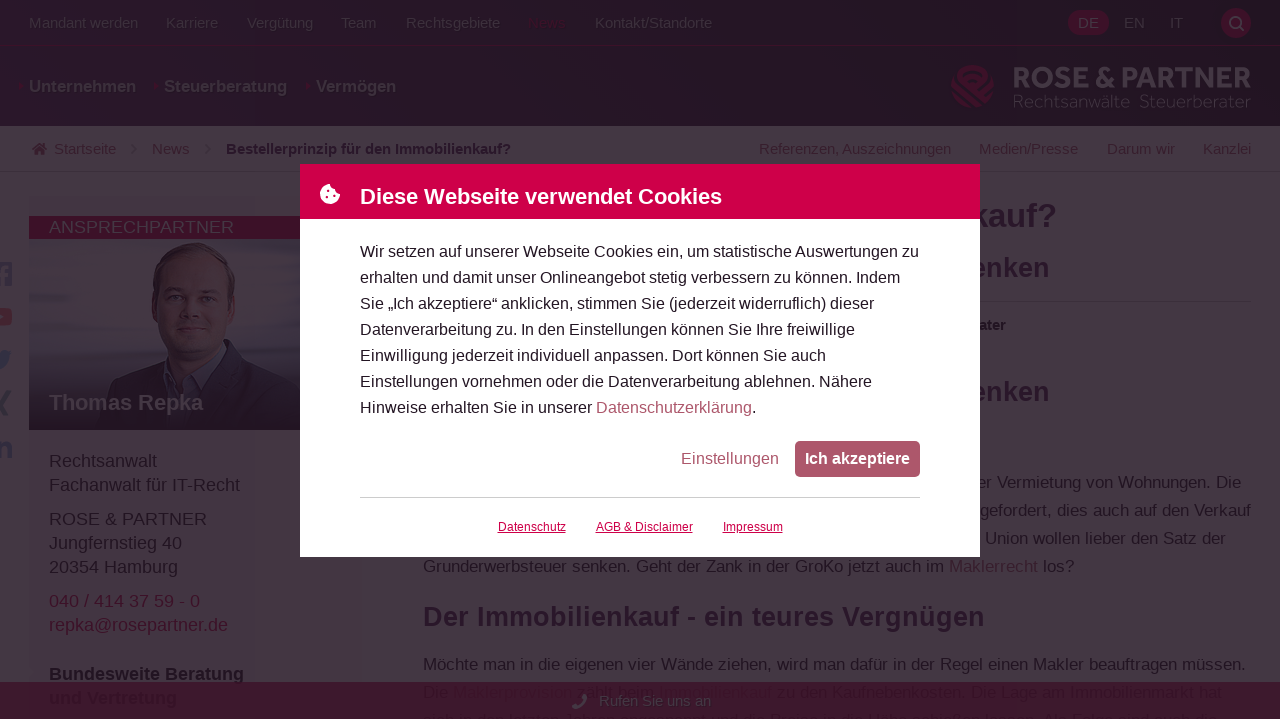

--- FILE ---
content_type: text/html; charset=utf-8
request_url: https://www.rosepartner.de/blog/bestellerprinzip-fuer-den-immobilienkauf.html
body_size: 62011
content:
<!DOCTYPE html>
<html lang="de" class="de no-js offcanvas---collapsed">
<head>

<meta charset="utf-8">
<!-- 
	\\\\\\\\\\\\\\\\\\\\\\\\\\\\\\\\\\\\\\\\\\\\\\\\\\\\\\\\\\\\\\\\\\\\\\
	
	
	 __                                                 ___
	/\ \__         __                                 /'___\ __
	\ \ ,_\  _ __ /\_\    ___      __   _ __    __   /\ \__//\_\     __
	 \ \ \/ /\`'__\/\ \  / __`\  /'_ `\/\`'__\/'__`\ \ \ ,__\/\ \  /'__`\
	  \ \ \_\ \ \/ \ \ \/\ \L\ \/\ \L\ \ \ \//\ \L\.\_\ \ \_/\ \ \/\  __/
	   \ \__\\ \_\  \ \_\ \____/\ \____ \ \_\\ \__/.\_\\ \_\  \ \_\ \____\
	    \/__/ \/_/   \/_/\/___/  \/___L\ \/_/ \/__/\/_/ \/_/   \/_/\/____/
	                               /\____/
	                               \_/__/
	
	
	
	\\\\\\\\\\\\\\\\\\\\\\\\\\\\\\\\\\\\\\\\\\\\\\\\\\\\\\\\\\\\\\\\\\\\\\
	
	Sie mögen, was Sie sehen? Dann kontaktieren Sie mich:
	
	Daniel Schwarz
	Eppendorfer Baum 38
	20249 Hamburg
	–
	040.67388504
	0177.2378275
	–
	schwarz@triografie.de
	www.triografie.de
	–
	St. Nr.: 42/225/01844

	This website is powered by TYPO3 - inspiring people to share!
	TYPO3 is a free open source Content Management Framework initially created by Kasper Skaarhoj and licensed under GNU/GPL.
	TYPO3 is copyright 1998-2025 of Kasper Skaarhoj. Extensions are copyright of their respective owners.
	Information and contribution at https://typo3.org/
-->



<title>Bestellerprinzip für den Immobilienkauf?</title>
<meta http-equiv="x-ua-compatible" content="IE=edge, chrome=1">
<meta name="generator" content="TYPO3 CMS">
<meta name="description" content="Union will lieber die Grunderwerbsteuer senken">
<meta name="viewport" content="width=device-width, initial-scale=1, shrink-to-fit=no">
<meta name="author" content="ROSE &amp; PARTNER Rechtsanwälte Steuerberater">
<meta name="keywords" content="Rechtsanwalt, Anwalt, Hamburg, Kanzlei, Wirtschaftsrecht, Gesellschaftsrecht, Erbrecht, Unternehmensnachfolge, Markenrecht, Medienrecht, Internationales Recht, Italien">
<meta name="robots" content="INDEX,FOLLOW">
<meta http-equiv="pragma" content="no-cache">
<meta http-equiv="cache-control" content="no-cache">
<meta property="og:title" content="Bestellerprinzip für den Immobilienkauf?">
<meta property="og:type" content="News Article">
<meta property="og:url" content="https://www.rosepartner.de/blog/bestellerprinzip-fuer-den-immobilienkauf.html">
<meta property="og:image" content="https://www.rosepartner.de/fileadmin/_processed_/f/3/csm_og-image_e42efb8564.jpg">
<meta property="og:description" content="Union will lieber die Grunderwerbsteuer senken">
<meta property="og:site_name" content="Detail Immobilienrecht">
<meta name="twitter:title" content="Bestellerprinzip für den Immobilienkauf?">
<meta name="twitter:description" content="Union will lieber die Grunderwerbsteuer senken">
<meta name="twitter:card" content="summary">
<meta name="twitter:site" content="@rosepartner">
<meta name="twitter:creator" content="@rosepartner">
<meta name="revisit-after" content="7 days">
<meta name="language" content="de">
<meta name="distribution" content="global">
<meta name="publisher" content="ROSE &amp; PARTNER Rechtsanwälte Steuerberater">
<meta name="audience" content="alle">
<meta name="reply-to" content="info@rosepartner.de">
<meta name="google" content="notranslate">
<meta name="compatible" content="IE=edge">
<meta name="apple-mobile-web-app-capable" content="no">
<meta name="google-site-verification" content="dcLCRSWmEep1bqaQ-Kg8NN5qG6VgAaBJEknqz_6kEIA">


<style media="all">
/*<![CDATA[*/
<!-- 
@charset "UTF-8";
/*------------------------------------*\
    COLOR

    Pass in a group name and a key
    to get a value.

    E.G color(field, background) will return
    the background item in the field group.

    Colors are defined in $colors in _config.scss
\*------------------------------------*/
.grid-5-col, .grid-4-col, .grid-3-col, .news-browser__list, .news--list, .news-list-view, .tiles, .overview--small, .shariff {
  display: -webkit-box;
  display: -webkit-flex;
  display: -moz-flex;
  display: -ms-flexbox;
  display: flex;
}

.news--detail__date span, .news--detail__backlink a {
  display: -webkit-inline-box;
  display: -webkit-inline-flex;
  display: -moz-inline-flex;
  display: -ms-inline-flexbox;
  display: inline-flex;
}

@font-face {
  font-family: "effra";
  src: url('/_assets/0b1104b3c039ffe0e7e87b69d7371278/assets/fonts/effra-light.woff2') format("woff2"), url('/_assets/0b1104b3c039ffe0e7e87b69d7371278/assets/fonts/effra-light.woff') format("woff"), url('/_assets/0b1104b3c039ffe0e7e87b69d7371278/assets/fonts/effra-light.otf') format("opentype");
  font-display: optional;
  font-style: normal;
  font-weight: 300;
  font-stretch: normal;
}
@font-face {
  font-family: "effra";
  src: url('/_assets/0b1104b3c039ffe0e7e87b69d7371278/assets/fonts/effra-light-italic.woff2') format("woff2"), url('/_assets/0b1104b3c039ffe0e7e87b69d7371278/assets/fonts/effra-light-italic.woff') format("woff"), url('/_assets/0b1104b3c039ffe0e7e87b69d7371278/assets/fonts/effra-light-italic.otf') format("opentype");
  font-display: optional;
  font-style: italic;
  font-weight: 300;
  font-stretch: normal;
}
@font-face {
  font-family: "effra";
  src: url('/_assets/0b1104b3c039ffe0e7e87b69d7371278/assets/fonts/effra-regular.woff2') format("woff2"), url('/_assets/0b1104b3c039ffe0e7e87b69d7371278/assets/fonts/effra-regular.woff') format("woff"), url('/_assets/0b1104b3c039ffe0e7e87b69d7371278/assets/fonts/effra-regular.otf') format("opentype");
  font-display: optional;
  font-style: normal;
  font-weight: 400;
  font-stretch: normal;
}
@font-face {
  font-family: "effra";
  src: url('/_assets/0b1104b3c039ffe0e7e87b69d7371278/assets/fonts/effra-regular-italic.woff2') format("woff2"), url('/_assets/0b1104b3c039ffe0e7e87b69d7371278/assets/fonts/effra-regular-italic.woff') format("woff"), url('/_assets/0b1104b3c039ffe0e7e87b69d7371278/assets/fonts/effra-regular-italic.otf') format("opentype");
  font-display: optional;
  font-style: italic;
  font-weight: 400;
  font-stretch: normal;
}
@font-face {
  font-family: "effra";
  src: url('/_assets/0b1104b3c039ffe0e7e87b69d7371278/assets/fonts/effra-bold.woff2') format("woff2"), url('/_assets/0b1104b3c039ffe0e7e87b69d7371278/assets/fonts/effra-bold.woff') format("woff"), url('/_assets/0b1104b3c039ffe0e7e87b69d7371278/assets/fonts/effra-bold.otf') format("opentype");
  font-display: optional;
  font-style: normal;
  font-weight: 700;
  font-stretch: normal;
}
@font-face {
  font-family: "effra";
  src: url('/_assets/0b1104b3c039ffe0e7e87b69d7371278/assets/fonts/effra-bold-italic.woff2') format("woff2"), url('/_assets/0b1104b3c039ffe0e7e87b69d7371278/assets/fonts/effra-bold-italic.woff') format("woff"), url('/_assets/0b1104b3c039ffe0e7e87b69d7371278/assets/fonts/effra-bold-italic.otf') format("opentype");
  font-display: optional;
  font-style: italic;
  font-weight: 700;
  font-stretch: normal;
}
img,
embed,
object,
video {
  display: block;
  max-width: 100%;
  height: auto;
  width: 100%;
}

::-webkit-scrollbar {
  width: 10px;
}
::-webkit-scrollbar:horizontal {
  height: 10px;
}
::-webkit-scrollbar-track {
  background: #FCF3F6;
}
::-webkit-scrollbar-thumb {
  background-color: #CE0049;
  border-radius: 30px;
  border: 3px solid #FCF3F6;
}

@supports (mix-blend-mode: lighten) {
  .m-yt-pl-slider__button:after,
  .m-yt-slider__button:after, .m-yt-embed__wrap---initial:after {
    position: absolute;
    content: "";
    top: 0;
    left: 0;
    width: 100%;
    height: 100%;
    z-index: 1;
    mix-blend-mode: lighten;
    background: #231523;
  }
}

.m-yt-pl-slider__button:before,
.m-yt-slider__button:before, .m-yt-embed__wrap---initial:before {
  -webkit-transition: transform 0.25s cubic-bezier(0.77, 0, 0.175, 1);
  -moz-transition: transform 0.25s cubic-bezier(0.77, 0, 0.175, 1);
  -ms-transition: transform 0.25s cubic-bezier(0.77, 0, 0.175, 1);
  -o-transition: transform 0.25s cubic-bezier(0.77, 0, 0.175, 1);
  transition: transform 0.25s cubic-bezier(0.77, 0, 0.175, 1);
  background-repeat: no-repeat;
  background-position: center center;
  background-size: contain;
  background-image: url("data:image/svg+xml,%3Csvg xmlns='http://www.w3.org/2000/svg' width='29' height='21' viewBox='0 0 29 21'%3E%3Cg fill='none' fill-rule='evenodd'%3E%3Cpath fill='%23fff' d='m7 4h14v12h-14z'/%3E%3Cpath fill='red' d='m11.5340909 14.5278466v-8.62387501l7.5795455 4.31210231zm16.859875-11.33735228c-.3335-1.25589773-1.3162045-2.24486364-2.5638636-2.58050568-2.2615057-.60998864-11.3301023-.60998864-11.3301023-.60998864s-9.06859659 0-11.33010227.60998864c-1.24765909.33564204-2.23036364 1.32460795-2.56386364 2.58050568-.60603409 2.27617045-.60603409 7.02541478-.60603409 7.02541478s0 4.7490795.60603409 7.0254148c.3335 1.2558977 1.31620455 2.2448636 2.56386364 2.5806704 2.26150568.6098239 11.33010227.6098239 11.33010227.6098239s9.0685966 0 11.3301023-.6098239c1.2476591-.3358068 2.2303636-1.3247727 2.5638636-2.5806704.6060341-2.2763353.6060341-7.0254148.6060341-7.0254148s0-4.74924433-.6060341-7.02541478z'/%3E%3C/g%3E%3C/svg%3E%0A");
  position: absolute;
  content: "";
  cursor: pointer;
  width: 14.0056022409%;
  height: 24.8990344154%;
  top: 50%;
  left: 50%;
  transform: translate(-50%, -50%);
  background-repeat: no-repeat;
  background-size: contain;
  background-position: center center;
  z-index: 2;
  -webkit-filter: drop-shadow(0 2px 5px rgba(0, 0, 0, 0.5));
  filter: drop-shadow(0 2px 5px rgba(0, 0, 0, 0.5));
}
.m-yt-pl-slider__button:hover:before,
.m-yt-slider__button:hover:before, .m-yt-embed__wrap---initial:hover:before {
  transform: translate(-50%, -50%) scale(1.2);
}

.slideshow, .l-stage, .location, .partner, .footer__wrap, .content, .subheader__wrap, .header__wrap, .intro-bar__wrap {
  max-width: 1500px;
  margin: 0 auto;
}

.m-file-list__link, .important-info__link, .cookie-consent__button--primary,
.search-form__submit, .button--reference.h-is-button, .button--reference[href],
.btn--reference.h-is-button,
.btn--reference[href], .button-primary, .button--primary, .button--secondary,
.btn-primary,
.btn--primary,
.btn--secondary, .news--list__link, .news--standalone__link, .overview__link, .button--tip,
.btn--tip, .tiles__link, .overview--small__link, .fieldoflaw__link, .offCanvas-trigger {
  border-radius: 5px;
}

.frame-type-table, .nav--breadcrumb {
  background-image: linear-gradient(to right, white, white), linear-gradient(to right, white, white), linear-gradient(to right, rgba(0, 0, 0, 0.25), rgba(255, 255, 255, 0)), linear-gradient(to left, rgba(0, 0, 0, 0.25), rgba(255, 255, 255, 0));
  background-position: left center, right center, left center, right center;
  background-repeat: no-repeat;
  background-color: white;
  background-size: 20px 100%, 20px 100%, 10px 100%, 10px 100%;
  /* Opera doesn't support this in the shorthand */
  background-attachment: local, local, scroll, scroll;
}

.search-box .search-form--canvas:after, .company__link, .offcanvas:after {
  filter: drop-shadow(-1px 1px 1px rgba(0, 0, 0, 0.3));
  background-image: url('/_assets/0b1104b3c039ffe0e7e87b69d7371278/styles/svg/logo--ball.svg'), linear-gradient(transparent, transparent);
  background-repeat: no-repeat;
  background-position: center center;
  background-size: contain;
}

.c-scroll-top__anchorlink, .social-networks__link, .search-trigger, .m-yt-pl-slider__modal-close,
.m-yt-slider__modal-close, .footer__brand, .company__link {
  text-indent: 100%;
  white-space: nowrap;
  overflow: hidden;
}

.quicklinks__link, .team--partner__qualifications,
.team--coaches__qualifications, .teaser--youtube .rp-youtube-teaser__txt, .nav--meta--pages .nav__link, .nav--meta--languages .nav__link, .nav--entry .nav__link, .nav--meta--demand.nav--meta--offcanvas .nav__link, .offCanvas-trigger, .intro-bar__logo {
  text-shadow: 1px 1px 1px rgba(0, 0, 0, 0.5);
}

.m-file-list__txt--filesize, .m-file-list__txt--title, .news--intro__meta-txt--loud, .news--intro__reading-time-txt--loud, .news--list__tag, .teaser__link--highlight[href*="app.cituro.com"], .search-box .search-form--canvas:before, .nav--breadcrumb__list-item---current, .nav--entry__link {
  font-weight: 700;
}

.slogan__heading, .inselpark__title, .voices__author-name, .teaser__heading, .price-cards__additional:before, .price-cards__item[data-appearance=highlight]:before {
  text-transform: uppercase;
}

.slogan__heading, .slogan__subline, .slideshow .rsABlock__name, .slideshow .rsABlock__subline, .l-stage__hint, .location__link, .partner__qualifications, .partner__blockquote, .m-legal-team__title, .m-legal-team__subtitle, .m-file-list__txt--title, .c-scroll-top__anchorlink, .m-data-presentation__link, .m-yt-pl-slider__button,
.m-yt-slider__button, .voices__line, .pressbox__list-link, .honouring--row__heading, .important-info__highlight, .button--reference__heading, .button--reference__text,
.btn--reference__heading,
.btn--reference__text, .button,
.btn, .news--standalone__link, .news--standalone__heading, .news--standalone__date, .news--standalone__text, .news--intro__link, .news--detail__date, .m-news-author .button--dark, .m-news-author__title, .m-news-author__subtitle, .m-news-author__mail, .news-browser__list-item a, .news-browser__results, .tx-indexedsearch-browseboxwrapper > p, .news--list__link, .news--list__date, .news--list__heading, .news--list__text, .custom-control-label:after, .custom-control-label:before, .custom-control, label, input[type=file], .accordion .toggleTrigger > a, .testimonials__headline, .testimonials__quote, .testimonials__contact, .testimonials__company, .clients__url, .clients__link, .team--employee__link, .team__qualifications, .team__link, .tiles__link, .tiles__wrap, .overview--small__link, .overview--small__wrap, .overview__link, .button--tip,
.btn--tip, .overview__wrap, .shariff__link, .social-networks__link, .media-bar__link, .tabs__link, .teaser__badge-list-link, .teaser--slidingpartner__subtitle, .teaser--partner .teaser__link--img, .teaser--filter__link, .teaser--date-filter__link[data-link-level=two], .teaser--filter__title, .teaser--news__link, .teaser--news__date, .teaser--news__title, .teaser--news__preview, .teaser--related__link, .teaser__cta, .teaser__hint, .teaser__heading, .tx-indexedsearch-browseboxwrapper li a, .search-box .search-form--canvas:before, .search-box .search-form--canvas:after, .minisitemap__link, .frame-custom-103 .list--decimal li a, .frame-custom-106 .list--decimal li a,
.frame-custom-103 .news ol li a,
.frame-custom-106 .news ol li a, .price-cards__additional:before, .price-cards__title, .price-cards__subtitle, .price-cards__number, .price-cards__item[data-appearance=highlight]:before, .fieldoflaw__link, .fieldoflaw__wrap, .nav__link, .company__link, .offcanvas:after, .h-has-mb, .h-is-h3, .h-has-mt, .h-is-underline {
  display: block;
}

.important-info__link, .news-browser__list-item, .tx-indexedsearch-browseboxwrapper li, .testimonials__item, .adresses__item div, .frame-bullets-101 li:before,
.frame-bullets-102 li:before {
  display: inline-block;
}

.grid-5-col__item, .grid-4-col__item, .overview--small__item, .grid-3-col__item, .slideshow, .l-stage__teaser, .l-stage, .location, .partner__blockquote, .partner, .inselpark, .m-legal-team__visual, .m-file-list__link, .m-data-presentation, .m-yt-pl-slider__modal-content,
.m-yt-slider__modal-content, .m-yt-pl-slider__modal-container,
.m-yt-slider__modal-container, .m-yt-pl-slider__button,
.m-yt-slider__button, .m-yt-pl-slider,
.m-yt-slider, .m-yt-embed__wrap, .m-yt-embed, .cookie-consent__button--more, .cookie-consent__header, .quicklinks__link, .quicklinks__item, .voices__author-name, .voices__text, .voices__list-item, .pressbox__footer, .pressbox, .honouring--row, .button--reference:not([href]) .button, .button--reference:not([href]) .btn__heading,
.btn--reference:not([href]) .button,
.btn--reference:not([href]) .btn__heading, .button--reference,
.btn--reference, .button--tip,
.btn--tip, .news--intro__visual, .news--intro, .news--detail__date span, .m-news-author__visual, .news--list__metabar, .news--list__item, .news--standalone, .rpiFrameWrap, .custom-control-label, .custom-control, .accordion__wrap---half-expanded .accordion__faq, .accordion__wrap---half-expanded .accordion__txt, .accordion--highlight .accordion__title, .accordion--faq .accordion__title, .accordion .toggleTrigger__handler, .accordion .toggleTrigger, .testimonials__contact, .testimonials__item, .clients__name, [data-team--cta] .team--employee__visual, [data-team--cta] .team--partner__visual,
[data-team--cta] .team--coaches__visual, [data-team--cta] .team__link, .tiles__item, .copy, .media-bar-container, .tabs__wrap, .tabs__nav, .teaser__badge-list-link, .teaser--slidingpartner__visual, .teaser--slidingpartner__contact, .teaser--slidingpartner__wrap, .teaser--partner img + .teaser__content,
.teaser--partner .teaser__link--img + .teaser__content, .teaser--partner .teaser__link--img, .teaser--date-filter__list-item---active[data-list-item-level=one], .teaser--filter__link, .teaser--date-filter__link[data-link-level=two], .teaser--youtube, .teaser--news__date, .teaser--news__link, .teaser__link--highlight, .teaser__hint, .tx-indexedsearch-info-sword > span, .search-form__wrap, .search-box__wrap, .minisitemap__link, .minisitemap__list-item--heading, .frame-custom-103 .list--decimal li a, .frame-custom-106 .list--decimal li a,
.frame-custom-103 .news ol li a,
.frame-custom-106 .news ol li a, .list--decimal li,
.news ol li, .frame-bullets-101 li,
.frame-bullets-102 li, .frame-bullets-100 li,
.list--bullet li,
.news ul li, .price-cards .list--bullet > li, .price-cards__additional, .price-cards__item[data-appearance=highlight], .gridelement__enlarge-link, .gridelement, .fieldoflaw__link, .fieldoflaw__wrap, .nav--breadcrumb__list-item, .nav--entry__link, .subheader, .site, .main {
  position: relative;
}

.grid-5-col__item, .grid-4-col__item, .overview--small__item, .grid-3-col__item, .location__city, .m-file-list__item, .quicklinks__item, .voices__list-item, .pressbox__list-item, .news-browser__list-item, .tx-indexedsearch-browseboxwrapper li, .news--list__item, .news--standalone, .testimonials__item, .tiles__item, .shariff__boxes, .social-networks__item, .media-bar__item, .adresses__item, .tabs__item, .teaser__badge-list-item, .teaser--date-filter__list-item, .teaser--filter__list-item, .teaser__list-item, .minisitemap__list-item, .list--decimal li,
.news ol li, .frame-bullets-101 li,
.frame-bullets-102 li, .frame-bullets-100 li,
.list--bullet li,
.news ul li, .price-cards .list--bullet > li, .nav__list-item {
  list-style: none;
}

.location__cities, .m-file-list, .quicklinks, .voices__list, .pressbox__list, .news-browser__list, .custom-control-label, .testimonials, .social-networks, .media-bar, .tabs__list, .teaser--date-filter__list, .teaser--filter__list, .teaser--related__list, .tx-indexedsearch-browseboxwrapper .tx-indexedsearch-browsebox, .search-trigger, .m-yt-pl-slider__modal-close,
.m-yt-slider__modal-close, .nav--breadcrumb__list, .nav__list {
  margin: 0;
  padding: 0;
}

.l-stage .btn, .important-info, .m-news-author .button--dark, .news-browser, .tx-indexedsearch-browseboxwrapper, .clients__wrap, .price-cards .btn {
  text-align: center;
}

.news--intro__summary, .news--list__link, .news--standalone__link, .teaser--news__title, .price-cards, .h-hyphens, p.hyphenate {
  -webkit-hyphens: auto;
  -moz-hyphens: auto;
  -ms-hyphens: auto;
  hyphens: auto;
}
.no-csshyphens .news--intro__summary, .no-csshyphens .news--list__link, .no-csshyphens .news--standalone__link, .no-csshyphens .teaser--news__title, .no-csshyphens .price-cards, .no-csshyphens .h-hyphens, .no-csshyphens p.hyphenate {
  word-wrap: break-word;
  overflow-wrap: break-word;
  word-break: break-all;
}

.slogan, .tiles__wrap, .overview--small__wrap, .overview__wrap, .fieldoflaw__wrap {
  position: relative;
  top: 50%;
  -webkit-transform: translateY(-50%);
  -moz-transform: translateY(-50%);
  -o-transform: translateY(-50%);
  -ms-transform: translateY(-50%);
  transform: translateY(-50%);
}

.location__link, body {
  font-family: "Effra", -apple-system, BlinkMacSystemFont, "Segoe UI", Roboto, "Helvetica Neue", Arial, "Noto Sans", sans-serif, "Apple Color Emoji", "Segoe UI Emoji", "Segoe UI Symbol", "Noto Color Emoji";
  font-weight: 400;
  font-style: normal;
  text-rendering: auto;
  -webkit-font-smoothing: antialiased;
  -moz-osx-font-smoothing: grayscale;
}

.m-data-presentation--dark, .button-primary, .button--dark,
.btn-primary,
.btn--dark, .frame-type-form_formframework.frame-custom-107, .team--card__link:hover, .overview__link:not(:hover), .button--tip:not(:hover),
.btn--tip:not(:hover), .tiles__link:not(:hover), .overview--small__link:not(:hover), .fieldoflaw--company__link:not(:hover), .intro-bar--transparent, .offcanvas:before {
  background: #231523;
  background: -moz-linear-gradient(45deg, #572B59 0%, #231523 100%);
  background: -webkit-linear-gradient(45deg, #572B59 0%, #231523 100%);
  background: linear-gradient(45deg, #572B59 0%, #231523 100%);
  filter: progid:DXImageTransform.Microsoft.gradient( startColorstr="#572B59", endColorstr="#231523",GradientType=1 );
}

.team--partner__link:not(:hover),
.team--coaches__link:not(:hover), .team--partner__item---it,
.team--coaches__item---it {
  background: #231523;
  background: -moz-linear-gradient(45deg, #231523 0%, #572B59 100%);
  background: -webkit-linear-gradient(45deg, #231523 0%, #572B59 100%);
  background: linear-gradient(45deg, #231523 0%, #572B59 100%);
  filter: progid:DXImageTransform.Microsoft.gradient( startColorstr="#231523", endColorstr="#572B59",GradientType=1 );
}

.voices__list-item---collapsed .voices__text:before, .accordion__wrap---half-expanded .accordion__faq:before, .accordion__wrap---half-expanded .accordion__txt:before {
  background: linear-gradient(to bottom, rgba(252, 243, 246, 0) 0%, rgb(252, 243, 246) 100%);
}

.teaser--slidingpartner__visual:before, .teaser--partner .teaser__link--img:before {
  background: -moz-linear-gradient(top, rgba(35, 21, 35, 0) 0%, rgb(35, 21, 35) 100%);
  background: -webkit-linear-gradient(top, rgba(35, 21, 35, 0) 0%, rgb(35, 21, 35) 100%);
  background: linear-gradient(to bottom, rgba(35, 21, 35, 0) 0%, rgb(35, 21, 35) 100%);
  filter: progid:DXImageTransform.Microsoft.gradient( startColorstr="#00231523", endColorstr="#231523",GradientType=0 );
}

/**
 * Swiper 12.0.3
 * Most modern mobile touch slider and framework with hardware accelerated transitions
 * https://swiperjs.com
 *
 * Copyright 2014-2025 Vladimir Kharlampidi
 *
 * Released under the MIT License
 *
 * Released on: October 21, 2025
 */
:root {
  --swiper-theme-color: #CE0049;
  /*
  --swiper-preloader-color: var(--swiper-theme-color);
  --swiper-wrapper-transition-timing-function: initial;
  */
}

:host {
  position: relative;
  display: block;
  margin-left: auto;
  margin-right: auto;
  z-index: 1;
}

.swiper {
  margin-left: auto;
  margin-right: auto;
  position: relative;
  overflow: hidden;
  list-style: none;
  padding: 0;
  /* Fix of Webkit flickering */
  z-index: 1;
  display: block;
}

.swiper-vertical > .swiper-wrapper {
  flex-direction: column;
}

.swiper-wrapper {
  position: relative;
  width: 100%;
  height: 100%;
  z-index: 1;
  display: flex;
  transition-property: transform;
  transition-timing-function: var(--swiper-wrapper-transition-timing-function, initial);
  box-sizing: content-box;
}

.swiper-android .swiper-slide,
.swiper-ios .swiper-slide,
.swiper-wrapper {
  transform: translate3d(0px, 0, 0);
}

.swiper-horizontal {
  touch-action: pan-y;
}

.swiper-vertical {
  touch-action: pan-x;
}

.swiper-slide {
  flex-shrink: 0;
  width: 100%;
  height: 100%;
  position: relative;
  transition-property: transform;
  display: block;
}

.swiper-slide-invisible-blank {
  visibility: hidden;
}

/* Auto Height */
.swiper-autoheight,
.swiper-autoheight .swiper-slide {
  height: auto;
}

.swiper-autoheight .swiper-wrapper {
  align-items: flex-start;
  transition-property: transform, height;
}

.swiper-backface-hidden .swiper-slide {
  transform: translateZ(0);
  backface-visibility: hidden;
}

/* 3D Effects */
.swiper-3d.swiper-css-mode .swiper-wrapper {
  perspective: 1200px;
}

.swiper-3d .swiper-wrapper {
  transform-style: preserve-3d;
}

.swiper-3d {
  perspective: 1200px;
}
.swiper-3d .swiper-slide,
.swiper-3d .swiper-cube-shadow {
  transform-style: preserve-3d;
}

/* CSS Mode */
.swiper-css-mode > .swiper-wrapper {
  overflow: auto;
  scrollbar-width: none; /* For Firefox */
  -ms-overflow-style: none; /* For Internet Explorer and Edge */
}
.swiper-css-mode > .swiper-wrapper::-webkit-scrollbar {
  display: none;
}
.swiper-css-mode > .swiper-wrapper > .swiper-slide {
  scroll-snap-align: start start;
}
.swiper-css-mode.swiper-horizontal > .swiper-wrapper {
  scroll-snap-type: x mandatory;
}
.swiper-css-mode.swiper-vertical > .swiper-wrapper {
  scroll-snap-type: y mandatory;
}
.swiper-css-mode.swiper-free-mode > .swiper-wrapper {
  scroll-snap-type: none;
}
.swiper-css-mode.swiper-free-mode > .swiper-wrapper > .swiper-slide {
  scroll-snap-align: none;
}
.swiper-css-mode.swiper-centered > .swiper-wrapper::before {
  content: "";
  flex-shrink: 0;
  order: 9999;
}
.swiper-css-mode.swiper-centered > .swiper-wrapper > .swiper-slide {
  scroll-snap-align: center center;
  scroll-snap-stop: always;
}
.swiper-css-mode.swiper-centered.swiper-horizontal > .swiper-wrapper > .swiper-slide:first-child {
  margin-inline-start: var(--swiper-centered-offset-before);
}
.swiper-css-mode.swiper-centered.swiper-horizontal > .swiper-wrapper::before {
  height: 100%;
  min-height: 1px;
  width: var(--swiper-centered-offset-after);
}
.swiper-css-mode.swiper-centered.swiper-vertical > .swiper-wrapper > .swiper-slide:first-child {
  margin-block-start: var(--swiper-centered-offset-before);
}
.swiper-css-mode.swiper-centered.swiper-vertical > .swiper-wrapper::before {
  width: 100%;
  min-width: 1px;
  height: var(--swiper-centered-offset-after);
}

/* Slide styles start */
/* 3D Shadows */
.swiper-3d .swiper-slide-shadow,
.swiper-3d .swiper-slide-shadow-left,
.swiper-3d .swiper-slide-shadow-right,
.swiper-3d .swiper-slide-shadow-top,
.swiper-3d .swiper-slide-shadow-bottom,
.swiper-3d .swiper-slide-shadow,
.swiper-3d .swiper-slide-shadow-left,
.swiper-3d .swiper-slide-shadow-right,
.swiper-3d .swiper-slide-shadow-top,
.swiper-3d .swiper-slide-shadow-bottom {
  position: absolute;
  left: 0;
  top: 0;
  width: 100%;
  height: 100%;
  pointer-events: none;
  z-index: 10;
}
.swiper-3d .swiper-slide-shadow {
  background: rgba(0, 0, 0, 0.15);
}
.swiper-3d .swiper-slide-shadow-left {
  background-image: linear-gradient(to left, rgba(0, 0, 0, 0.5), rgba(0, 0, 0, 0));
}
.swiper-3d .swiper-slide-shadow-right {
  background-image: linear-gradient(to right, rgba(0, 0, 0, 0.5), rgba(0, 0, 0, 0));
}
.swiper-3d .swiper-slide-shadow-top {
  background-image: linear-gradient(to top, rgba(0, 0, 0, 0.5), rgba(0, 0, 0, 0));
}
.swiper-3d .swiper-slide-shadow-bottom {
  background-image: linear-gradient(to bottom, rgba(0, 0, 0, 0.5), rgba(0, 0, 0, 0));
}

.swiper-lazy-preloader {
  width: 42px;
  height: 42px;
  position: absolute;
  left: 50%;
  top: 50%;
  margin-left: -21px;
  margin-top: -21px;
  z-index: 10;
  transform-origin: 50%;
  box-sizing: border-box;
  border: 4px solid var(--swiper-preloader-color, var(--swiper-theme-color));
  border-radius: 50%;
  border-top-color: transparent;
}

.swiper:not(.swiper-watch-progress) .swiper-lazy-preloader,
.swiper-watch-progress .swiper-slide-visible .swiper-lazy-preloader {
  animation: swiper-preloader-spin 1s infinite linear;
}

.swiper-lazy-preloader-white {
  --swiper-preloader-color: #fff;
}

.swiper-lazy-preloader-black {
  --swiper-preloader-color: #000;
}

@keyframes swiper-preloader-spin {
  0% {
    transform: rotate(0deg);
  }
  100% {
    transform: rotate(360deg);
  }
}
/* Slide styles end */
.swiper-virtual .swiper-slide {
  -webkit-backface-visibility: hidden;
  transform: translateZ(0);
}

.swiper-virtual.swiper-css-mode .swiper-wrapper::after {
  content: "";
  position: absolute;
  left: 0;
  top: 0;
  pointer-events: none;
}

.swiper-virtual.swiper-css-mode.swiper-horizontal .swiper-wrapper::after {
  height: 1px;
  width: var(--swiper-virtual-size);
}

.swiper-virtual.swiper-css-mode.swiper-vertical .swiper-wrapper::after {
  width: 1px;
  height: var(--swiper-virtual-size);
}

:root {
  --swiper-navigation-size: 44px;
  /*
  --swiper-navigation-top-offset: 50%;
  --swiper-navigation-sides-offset: 4px;
  --swiper-navigation-color: var(--swiper-theme-color);
  */
}

.swiper-button-prev,
.swiper-button-next {
  position: absolute;
  width: var(--swiper-navigation-size);
  height: var(--swiper-navigation-size);
  z-index: 10;
  cursor: pointer;
  display: flex;
  align-items: center;
  justify-content: center;
  color: var(--swiper-navigation-color, var(--swiper-theme-color));
  border-radius: 100%;
  background: #FFFFFF;
}
.swiper-button-prev::after,
.swiper-button-next::after {
  background-repeat: no-repeat;
  background-position: center center;
  background-size: contain;
  background-image: url("data:image/svg+xml,%3Csvg height='10' viewBox='0 0 6 10' width='6' xmlns='http://www.w3.org/2000/svg'%3E%3Cpath d='m103.819233 13.389909-4.3836314 4.4495405c-.1054487.1070342-.2334917.1605505-.3841326.1605505-.1506411 0-.2786841-.0535163-.3841328-.1605505l-.4971127-.5045871c-.1054487-.1070341-.1619382-.2370024-.1694703-.3899084-.007532-.1529058.0414256-.282874.1468742-.3899082l3.5023866-3.5550458-3.5023866-3.55504733c-.1054486-.10703444-.1544062-.23700074-.1468742-.38990709.0075321-.15290634.0640216-.28287537.1694703-.38990708l.4971127-.5045882c.1054487-.10703444.2334917-.1605503.3841328-.1605503.1506409 0 .2786839.05351586.3841326.1605503l4.3836314 4.4495419c.120513.1070344.180767.2370007.180767.3899078 0 .1529056-.060254.2828746-.180767.389909z' fill='%23CE0049' fill-rule='evenodd' transform='translate(-98 -8)'/%3E%3C/svg%3E");
  content: "";
  width: 35%;
  height: 35%;
}
.slideshow .swiper-button-prev,
.slideshow .swiper-button-next {
  width: 40px;
  height: 40px;
}
.m-yt-pl-slider .swiper-button-prev, .m-yt-slider .swiper-button-prev, .teaser--slidingpartner .swiper-button-prev,
.m-yt-pl-slider .swiper-button-next,
.m-yt-slider .swiper-button-next,
.teaser--slidingpartner .swiper-button-next {
  width: 20px;
  height: 20px;
}
.swiper-button-prev.swiper-button-disabled,
.swiper-button-next.swiper-button-disabled {
  opacity: 0.35;
  cursor: auto;
  pointer-events: none;
}
.swiper-button-prev.swiper-button-hidden,
.swiper-button-next.swiper-button-hidden {
  opacity: 0;
  cursor: auto;
  pointer-events: none;
}
.swiper-navigation-disabled .swiper-button-prev,
.swiper-navigation-disabled .swiper-button-next {
  display: none !important;
}
.swiper-button-prev svg,
.swiper-button-next svg {
  width: 50%;
  height: 50%;
  object-fit: contain;
  transform-origin: center;
  fill: currentColor;
  pointer-events: none;
}
@media (max-width: 1440px) {
  .slideshow .swiper-button-prev,
  .slideshow .swiper-button-next {
    display: none;
  }
}

.swiper-button-lock {
  display: none;
}

.swiper-button-prev,
.swiper-button-next {
  top: var(--swiper-navigation-top-offset, 50%);
  transform: translate(0%, -50%);
}

.swiper-button-prev {
  left: var(--swiper-navigation-sides-offset, 4px);
  right: auto;
}
.swiper-button-prev::after,
.swiper-button-prev .swiper-navigation-icon {
  transform: rotate(180deg);
}

.swiper-button-next {
  right: var(--swiper-navigation-sides-offset, 4px);
  left: auto;
}

.swiper-horizontal .swiper-button-prev,
.swiper-horizontal .swiper-button-next,
.swiper-horizontal ~ .swiper-button-prev,
.swiper-horizontal ~ .swiper-button-next {
  top: var(--swiper-navigation-top-offset, 50%);
  margin-left: 0;
}
.swiper-horizontal .swiper-button-prev, .swiper-horizontal ~ .swiper-button-prev, .swiper-horizontal.swiper-rtl .swiper-button-next, .swiper-horizontal.swiper-rtl ~ .swiper-button-next {
  left: var(--swiper-navigation-sides-offset, 4px);
  right: auto;
}
.slideshow .swiper-horizontal .swiper-button-prev, .slideshow .swiper-horizontal ~ .swiper-button-prev, .slideshow .swiper-horizontal.swiper-rtl .swiper-button-next, .slideshow .swiper-horizontal.swiper-rtl ~ .swiper-button-next {
  left: 10px;
}
.m-yt-pl-slider .swiper-horizontal .swiper-button-prev, .m-yt-slider .swiper-horizontal .swiper-button-prev, .teaser--slidingpartner .swiper-horizontal .swiper-button-prev, .m-yt-pl-slider .swiper-horizontal ~ .swiper-button-prev, .m-yt-slider .swiper-horizontal ~ .swiper-button-prev, .teaser--slidingpartner .swiper-horizontal ~ .swiper-button-prev, .m-yt-pl-slider .swiper-horizontal.swiper-rtl .swiper-button-next, .m-yt-slider .swiper-horizontal.swiper-rtl .swiper-button-next, .teaser--slidingpartner .swiper-horizontal.swiper-rtl .swiper-button-next, .m-yt-pl-slider .swiper-horizontal.swiper-rtl ~ .swiper-button-next, .m-yt-slider .swiper-horizontal.swiper-rtl ~ .swiper-button-next, .teaser--slidingpartner .swiper-horizontal.swiper-rtl ~ .swiper-button-next {
  left: -10px;
}
.swiper-horizontal .swiper-button-next, .swiper-horizontal ~ .swiper-button-next, .swiper-horizontal.swiper-rtl .swiper-button-prev, .swiper-horizontal.swiper-rtl ~ .swiper-button-prev {
  right: var(--swiper-navigation-sides-offset, 4px);
  left: auto;
}
.slideshow .swiper-horizontal .swiper-button-next, .slideshow .swiper-horizontal ~ .swiper-button-next, .slideshow .swiper-horizontal.swiper-rtl .swiper-button-prev, .slideshow .swiper-horizontal.swiper-rtl ~ .swiper-button-prev {
  right: 10px;
}
.m-yt-pl-slider .swiper-horizontal .swiper-button-next, .m-yt-slider .swiper-horizontal .swiper-button-next, .teaser--slidingpartner .swiper-horizontal .swiper-button-next, .m-yt-pl-slider .swiper-horizontal ~ .swiper-button-next, .m-yt-slider .swiper-horizontal ~ .swiper-button-next, .teaser--slidingpartner .swiper-horizontal ~ .swiper-button-next, .m-yt-pl-slider .swiper-horizontal.swiper-rtl .swiper-button-prev, .m-yt-slider .swiper-horizontal.swiper-rtl .swiper-button-prev, .teaser--slidingpartner .swiper-horizontal.swiper-rtl .swiper-button-prev, .m-yt-pl-slider .swiper-horizontal.swiper-rtl ~ .swiper-button-prev, .m-yt-slider .swiper-horizontal.swiper-rtl ~ .swiper-button-prev, .teaser--slidingpartner .swiper-horizontal.swiper-rtl ~ .swiper-button-prev {
  right: -10px;
}
.swiper-horizontal .swiper-button-prev .swiper-navigation-icon, .swiper-horizontal ~ .swiper-button-prev .swiper-navigation-icon, .swiper-horizontal.swiper-rtl .swiper-button-next .swiper-navigation-icon, .swiper-horizontal.swiper-rtl ~ .swiper-button-next .swiper-navigation-icon {
  transform: rotate(180deg);
}
.swiper-horizontal.swiper-rtl .swiper-button-prev .swiper-navigation-icon, .swiper-horizontal.swiper-rtl ~ .swiper-button-prev .swiper-navigation-icon {
  transform: rotate(0deg);
}

.swiper-vertical .swiper-button-prev,
.swiper-vertical .swiper-button-next,
.swiper-vertical ~ .swiper-button-prev,
.swiper-vertical ~ .swiper-button-next {
  left: var(--swiper-navigation-top-offset, 50%);
  right: auto;
  margin-left: calc(0px - var(--swiper-navigation-size) / 2);
  margin-top: 0;
}
.swiper-vertical .swiper-button-prev,
.swiper-vertical ~ .swiper-button-prev {
  top: var(--swiper-navigation-sides-offset, 4px);
  bottom: auto;
}
.swiper-vertical .swiper-button-prev .swiper-navigation-icon,
.swiper-vertical ~ .swiper-button-prev .swiper-navigation-icon {
  transform: rotate(-90deg);
}
.swiper-vertical .swiper-button-next,
.swiper-vertical ~ .swiper-button-next {
  bottom: var(--swiper-navigation-sides-offset, 4px);
  top: auto;
}
.swiper-vertical .swiper-button-next .swiper-navigation-icon,
.swiper-vertical ~ .swiper-button-next .swiper-navigation-icon {
  transform: rotate(90deg);
}

:root {
  /*
  --swiper-pagination-color: var(--swiper-theme-color);
  --swiper-pagination-left: auto;
  --swiper-pagination-right: 8px;
  --swiper-pagination-bottom: 8px;
  --swiper-pagination-top: auto;
  --swiper-pagination-fraction-color: inherit;
  --swiper-pagination-progressbar-bg-color: rgba(0,0,0,0.25);
  --swiper-pagination-progressbar-size: 4px;
  --swiper-pagination-bullet-size: 8px;
  --swiper-pagination-bullet-width: 8px;
  --swiper-pagination-bullet-height: 8px;
  --swiper-pagination-bullet-border-radius: 50%;
  --swiper-pagination-bullet-inactive-color: #000;
  --swiper-pagination-bullet-inactive-opacity: 0.2;
  --swiper-pagination-bullet-opacity: 1;
  --swiper-pagination-bullet-horizontal-gap: 4px;
  --swiper-pagination-bullet-vertical-gap: 6px;
  */
}

.swiper-pagination {
  position: absolute;
  text-align: center;
  transition: 300ms opacity;
  transform: translate3d(0, 0, 0);
  z-index: 10;
}
.swiper-pagination.swiper-pagination-hidden {
  opacity: 0;
}
.swiper-pagination-disabled > .swiper-pagination, .swiper-pagination.swiper-pagination-disabled {
  display: none !important;
}
@media (max-width: 700px) {
  .swiper-pagination {
    display: none;
  }
}

/* Common Styles */
.swiper-pagination-fraction,
.swiper-pagination-custom,
.swiper-horizontal > .swiper-pagination-bullets,
.swiper-pagination-bullets.swiper-pagination-horizontal {
  bottom: var(--swiper-pagination-bottom, 8px);
  top: var(--swiper-pagination-top, auto);
  left: 0;
  width: 100%;
}
.m-yt-pl-slider .swiper-pagination-fraction, .m-yt-slider .swiper-pagination-fraction,
.m-yt-pl-slider .swiper-pagination-custom,
.m-yt-slider .swiper-pagination-custom,
.m-yt-pl-slider .swiper-horizontal > .swiper-pagination-bullets,
.m-yt-slider .swiper-horizontal > .swiper-pagination-bullets,
.m-yt-pl-slider .swiper-pagination-bullets.swiper-pagination-horizontal,
.m-yt-slider .swiper-pagination-bullets.swiper-pagination-horizontal {
  bottom: -23px;
}
.slideshow .swiper-pagination-fraction,
.slideshow .swiper-pagination-custom,
.slideshow .swiper-horizontal > .swiper-pagination-bullets,
.slideshow .swiper-pagination-bullets.swiper-pagination-horizontal {
  bottom: 10px;
}
.teaser--slidingpartner .swiper-pagination-fraction,
.teaser--slidingpartner .swiper-pagination-custom,
.teaser--slidingpartner .swiper-horizontal > .swiper-pagination-bullets,
.teaser--slidingpartner .swiper-pagination-bullets.swiper-pagination-horizontal {
  top: -5px;
  bottom: auto;
}

/* Bullets */
.swiper-pagination-bullets-dynamic {
  overflow: hidden;
  font-size: 0;
}
.swiper-pagination-bullets-dynamic .swiper-pagination-bullet {
  transform: scale(0.33);
  position: relative;
}
.swiper-pagination-bullets-dynamic .swiper-pagination-bullet-active {
  transform: scale(1);
}
.swiper-pagination-bullets-dynamic .swiper-pagination-bullet-active-main {
  transform: scale(1);
}
.swiper-pagination-bullets-dynamic .swiper-pagination-bullet-active-prev {
  transform: scale(0.66);
}
.swiper-pagination-bullets-dynamic .swiper-pagination-bullet-active-prev-prev {
  transform: scale(0.33);
}
.swiper-pagination-bullets-dynamic .swiper-pagination-bullet-active-next {
  transform: scale(0.66);
}
.swiper-pagination-bullets-dynamic .swiper-pagination-bullet-active-next-next {
  transform: scale(0.33);
}

.swiper-pagination-bullet {
  width: var(--swiper-pagination-bullet-width, var(--swiper-pagination-bullet-size, 5px));
  height: var(--swiper-pagination-bullet-height, var(--swiper-pagination-bullet-size, 5px));
  display: inline-block;
  border-radius: var(--swiper-pagination-bullet-border-radius, 50%);
  background: transparent;
  border: 1px solid var(--swiper-theme-color);
}
.swiper-pagination-bullet button {
  border: none;
  margin: 0;
  padding: 0;
  box-shadow: none;
  appearance: none;
}
.swiper-pagination-clickable .swiper-pagination-bullet {
  cursor: pointer;
}
.swiper-pagination-bullet:only-child {
  display: none !important;
}

.swiper-pagination-bullet-active {
  background: var(--swiper-pagination-color, var(--swiper-theme-color));
}

.swiper-vertical > .swiper-pagination-bullets,
.swiper-pagination-vertical.swiper-pagination-bullets {
  right: var(--swiper-pagination-right, 8px);
  left: var(--swiper-pagination-left, auto);
  top: 50%;
  transform: translate3d(0px, -50%, 0);
}
.swiper-vertical > .swiper-pagination-bullets .swiper-pagination-bullet,
.swiper-pagination-vertical.swiper-pagination-bullets .swiper-pagination-bullet {
  margin: var(--swiper-pagination-bullet-vertical-gap, 6px) 0;
  display: block;
}
.swiper-vertical > .swiper-pagination-bullets.swiper-pagination-bullets-dynamic,
.swiper-pagination-vertical.swiper-pagination-bullets.swiper-pagination-bullets-dynamic {
  top: 50%;
  transform: translateY(-50%);
  width: 8px;
}
.swiper-vertical > .swiper-pagination-bullets.swiper-pagination-bullets-dynamic .swiper-pagination-bullet,
.swiper-pagination-vertical.swiper-pagination-bullets.swiper-pagination-bullets-dynamic .swiper-pagination-bullet {
  display: inline-block;
  transition: 200ms transform, 200ms top;
}

.swiper-horizontal > .swiper-pagination-bullets .swiper-pagination-bullet,
.swiper-pagination-horizontal.swiper-pagination-bullets .swiper-pagination-bullet {
  margin: 0 var(--swiper-pagination-bullet-horizontal-gap, 2px);
}
.swiper-horizontal > .swiper-pagination-bullets.swiper-pagination-bullets-dynamic,
.swiper-pagination-horizontal.swiper-pagination-bullets.swiper-pagination-bullets-dynamic {
  left: 50%;
  transform: translateX(-50%);
  white-space: nowrap;
}
.swiper-horizontal > .swiper-pagination-bullets.swiper-pagination-bullets-dynamic .swiper-pagination-bullet,
.swiper-pagination-horizontal.swiper-pagination-bullets.swiper-pagination-bullets-dynamic .swiper-pagination-bullet {
  transition: 200ms transform, 200ms left;
}

.swiper-horizontal.swiper-rtl > .swiper-pagination-bullets-dynamic .swiper-pagination-bullet {
  transition: 200ms transform, 200ms right;
}

/* Fraction */
.swiper-pagination-fraction {
  color: var(--swiper-pagination-fraction-color, inherit);
}

/* Progress */
.swiper-pagination-progressbar {
  background: var(--swiper-pagination-progressbar-bg-color, rgba(0, 0, 0, 0.25));
  position: absolute;
}
.swiper-pagination-progressbar .swiper-pagination-progressbar-fill {
  background: var(--swiper-pagination-color, var(--swiper-theme-color));
  position: absolute;
  left: 0;
  top: 0;
  width: 100%;
  height: 100%;
  transform: scale(0);
  transform-origin: left top;
}
.swiper-rtl .swiper-pagination-progressbar .swiper-pagination-progressbar-fill {
  transform-origin: right top;
}
.swiper-horizontal > .swiper-pagination-progressbar, .swiper-pagination-progressbar.swiper-pagination-horizontal, .swiper-vertical > .swiper-pagination-progressbar.swiper-pagination-progressbar-opposite, .swiper-pagination-progressbar.swiper-pagination-vertical.swiper-pagination-progressbar-opposite {
  width: 100%;
  height: var(--swiper-pagination-progressbar-size, 4px);
  left: 0;
  top: 0;
}
.swiper-vertical > .swiper-pagination-progressbar, .swiper-pagination-progressbar.swiper-pagination-vertical, .swiper-horizontal > .swiper-pagination-progressbar.swiper-pagination-progressbar-opposite, .swiper-pagination-progressbar.swiper-pagination-horizontal.swiper-pagination-progressbar-opposite {
  width: var(--swiper-pagination-progressbar-size, 4px);
  height: 100%;
  left: 0;
  top: 0;
}

.swiper-pagination-lock {
  display: none;
}

:root {
  /*
  --swiper-scrollbar-border-radius: 10px;
  --swiper-scrollbar-top: auto;
  --swiper-scrollbar-bottom: 4px;
  --swiper-scrollbar-left: auto;
  --swiper-scrollbar-right: 4px;
  --swiper-scrollbar-sides-offset: 1%;
  --swiper-scrollbar-bg-color: rgba(0, 0, 0, 0.1);
  --swiper-scrollbar-drag-bg-color: rgba(0, 0, 0, 0.5);
  --swiper-scrollbar-size: 4px;
  */
}

.swiper-scrollbar {
  border-radius: var(--swiper-scrollbar-border-radius, 10px);
  position: relative;
  touch-action: none;
  background: var(--swiper-scrollbar-bg-color, rgba(0, 0, 0, 0.1));
}
.swiper-scrollbar-disabled > .swiper-scrollbar, .swiper-scrollbar.swiper-scrollbar-disabled {
  display: none !important;
}
.swiper-horizontal > .swiper-scrollbar, .swiper-scrollbar.swiper-scrollbar-horizontal {
  position: absolute;
  left: var(--swiper-scrollbar-sides-offset, 1%);
  bottom: var(--swiper-scrollbar-bottom, 4px);
  top: var(--swiper-scrollbar-top, auto);
  z-index: 50;
  height: var(--swiper-scrollbar-size, 4px);
  width: calc(100% - 2 * var(--swiper-scrollbar-sides-offset, 1%));
}
.swiper-vertical > .swiper-scrollbar, .swiper-scrollbar.swiper-scrollbar-vertical {
  position: absolute;
  left: var(--swiper-scrollbar-left, auto);
  right: var(--swiper-scrollbar-right, 4px);
  top: var(--swiper-scrollbar-sides-offset, 1%);
  z-index: 50;
  width: var(--swiper-scrollbar-size, 4px);
  height: calc(100% - 2 * var(--swiper-scrollbar-sides-offset, 1%));
}

.swiper-scrollbar-drag {
  height: 100%;
  width: 100%;
  position: relative;
  background: var(--swiper-scrollbar-drag-bg-color, rgba(0, 0, 0, 0.5));
  border-radius: var(--swiper-scrollbar-border-radius, 10px);
  left: 0;
  top: 0;
}

.swiper-scrollbar-cursor-drag {
  cursor: move;
}

.swiper-scrollbar-lock {
  display: none;
}

/* Zoom container styles start */
.swiper-zoom-container {
  width: 100%;
  height: 100%;
  display: flex;
  justify-content: center;
  align-items: center;
  text-align: center;
}
.swiper-zoom-container > img,
.swiper-zoom-container > svg,
.swiper-zoom-container > canvas {
  max-width: 100%;
  max-height: 100%;
  object-fit: contain;
}

/* Zoom container styles end */
.swiper-slide-zoomed {
  cursor: move;
  touch-action: none;
}

/* a11y */
.swiper .swiper-notification {
  position: absolute;
  left: 0;
  top: 0;
  pointer-events: none;
  opacity: 0;
  z-index: -1000;
}

.swiper-thumbs .swiper-slide-thumb-active {
  /* Styles for active thumb slide */
}

.swiper-free-mode > .swiper-wrapper {
  transition-timing-function: ease-out;
  margin: 0 auto;
}

.swiper-grid > .swiper-wrapper {
  flex-wrap: wrap;
}

.swiper-grid-column > .swiper-wrapper {
  flex-wrap: wrap;
  flex-direction: column;
}

.swiper-fade.swiper-free-mode .swiper-slide {
  transition-timing-function: ease-out;
}
.swiper-fade .swiper-slide {
  pointer-events: none;
  transition-property: opacity;
}
.swiper-fade .swiper-slide .swiper-slide {
  pointer-events: none;
}
.swiper-fade .swiper-slide-active {
  pointer-events: auto;
}
.swiper-fade .swiper-slide-active .swiper-slide-active {
  pointer-events: auto;
}

.swiper.swiper-cube {
  overflow: visible;
}

.swiper-cube .swiper-slide {
  pointer-events: none;
  backface-visibility: hidden;
  z-index: 1;
  visibility: hidden;
  transform-origin: 0 0;
  width: 100%;
  height: 100%;
}
.swiper-cube .swiper-slide .swiper-slide {
  pointer-events: none;
}
.swiper-cube.swiper-rtl .swiper-slide {
  transform-origin: 100% 0;
}
.swiper-cube .swiper-slide-active, .swiper-cube .swiper-slide-active .swiper-slide-active {
  pointer-events: auto;
}
.swiper-cube .swiper-slide-active,
.swiper-cube .swiper-slide-next,
.swiper-cube .swiper-slide-prev {
  pointer-events: auto;
  visibility: visible;
}
.swiper-cube .swiper-cube-shadow {
  position: absolute;
  left: 0;
  bottom: 0px;
  width: 100%;
  height: 100%;
  opacity: 0.6;
  z-index: 0;
}
.swiper-cube .swiper-cube-shadow:before {
  content: "";
  background: #000;
  position: absolute;
  left: 0;
  top: 0;
  bottom: 0;
  right: 0;
  filter: blur(50px);
}

.swiper-cube .swiper-slide-next + .swiper-slide {
  pointer-events: auto;
  visibility: visible;
}

/* Cube slide shadows start */
.swiper-cube .swiper-slide-shadow-cube.swiper-slide-shadow-top,
.swiper-cube .swiper-slide-shadow-cube.swiper-slide-shadow-bottom,
.swiper-cube .swiper-slide-shadow-cube.swiper-slide-shadow-left,
.swiper-cube .swiper-slide-shadow-cube.swiper-slide-shadow-right {
  z-index: 0;
  backface-visibility: hidden;
}

/* Cube slide shadows end */
.swiper.swiper-flip {
  overflow: visible;
}

.swiper-flip .swiper-slide {
  pointer-events: none;
  backface-visibility: hidden;
  z-index: 1;
}
.swiper-flip .swiper-slide .swiper-slide {
  pointer-events: none;
}
.swiper-flip .swiper-slide-active, .swiper-flip .swiper-slide-active .swiper-slide-active {
  pointer-events: auto;
}

/* Flip slide shadows start */
.swiper-flip .swiper-slide-shadow-flip.swiper-slide-shadow-top,
.swiper-flip .swiper-slide-shadow-flip.swiper-slide-shadow-bottom,
.swiper-flip .swiper-slide-shadow-flip.swiper-slide-shadow-left,
.swiper-flip .swiper-slide-shadow-flip.swiper-slide-shadow-right {
  z-index: 0;
  backface-visibility: hidden;
}

/* Flip slide shadows end */
.swiper-creative .swiper-slide {
  backface-visibility: hidden;
  overflow: hidden;
  transition-property: transform, opacity, height;
}

.swiper.swiper-cards {
  overflow: visible;
}

.swiper-cards .swiper-slide {
  transform-origin: center bottom;
  backface-visibility: hidden;
  overflow: hidden;
}

/*! normalize.css v4.1.1 | MIT License | github.com/necolas/normalize.css */
/**
 * 1. Change the default font family in all browsers (opinionated).
 * 2. Prevent adjustments of font size after orientation changes in IE and iOS.
 */
html {
  font-family: sans-serif; /* 1 */
  -ms-text-size-adjust: 100%; /* 2 */
  -webkit-text-size-adjust: 100%; /* 2 */
}

/**
 * Remove the margin in all browsers (opinionated).
 */
body {
  margin: 0;
}

/* HTML5 display definitions
   ========================================================================== */
/**
 * Add the correct display in IE 9-.
 * 1. Add the correct display in Edge, IE, and Firefox.
 * 2. Add the correct display in IE.
 */
article,
aside,
details,
figcaption,
figure,
footer,
header,
main,
menu,
nav,
section,
summary { /* 1 */
  display: block;
}

/**
 * Add the correct display in IE 9-.
 */
audio,
canvas,
progress,
video {
  display: inline-block;
}

/**
 * Add the correct display in iOS 4-7.
 */
audio:not([controls]) {
  display: none;
  height: 0;
}

/**
 * Add the correct vertical alignment in Chrome, Firefox, and Opera.
 */
progress {
  vertical-align: baseline;
}

/**
 * Add the correct display in IE 10-.
 * 1. Add the correct display in IE.
 */
template,
[hidden] {
  display: none;
}

/* Links
   ========================================================================== */
/**
 * 1. Remove the gray background on active links in IE 10.
 * 2. Remove gaps in links underline in iOS 8+ and Safari 8+.
 */
a {
  background-color: transparent; /* 1 */
  -webkit-text-decoration-skip: objects; /* 2 */
}

/**
 * Remove the outline on focused links when they are also active or hovered
 * in all browsers (opinionated).
 */
a:active,
a:hover {
  outline-width: 0;
}

/* Text-level semantics
   ========================================================================== */
/**
 * 1. Remove the bottom border in Firefox 39-.
 * 2. Add the correct text decoration in Chrome, Edge, IE, Opera, and Safari.
 */
abbr[title] {
  border-bottom: none; /* 1 */
  text-decoration: underline; /* 2 */
  text-decoration: underline dotted; /* 2 */
}

/**
 * Prevent the duplicate application of `bolder` by the next rule in Safari 6.
 */
b,
strong {
  font-weight: inherit;
}

/**
 * Add the correct font weight in Chrome, Edge, and Safari.
 */
b,
strong {
  font-weight: bolder;
}

/**
 * Add the correct font style in Android 4.3-.
 */
dfn {
  font-style: italic;
}

/**
 * Correct the font size and margin on `h1` elements within `section` and
 * `article` contexts in Chrome, Firefox, and Safari.
 */
h1 {
  font-size: 2em;
  margin: 0.67em 0;
}

/**
 * Add the correct background and color in IE 9-.
 */
mark {
  background-color: #ff0;
  color: #000;
}

/**
 * Add the correct font size in all browsers.
 */
small {
  font-size: 80%;
}

/**
 * Prevent `sub` and `sup` elements from affecting the line height in
 * all browsers.
 */
sub,
sup {
  font-size: 75%;
  line-height: 0;
  position: relative;
  vertical-align: baseline;
}

sub {
  bottom: -0.25em;
}

sup {
  top: -0.5em;
}

/* Embedded content
   ========================================================================== */
/**
 * Remove the border on images inside links in IE 10-.
 */
img {
  border-style: none;
}

/**
 * Hide the overflow in IE.
 */
svg:not(:root) {
  overflow: hidden;
}

/* Grouping content
   ========================================================================== */
/**
 * 1. Correct the inheritance and scaling of font size in all browsers.
 * 2. Correct the odd `em` font sizing in all browsers.
 */
code,
kbd,
pre,
samp {
  font-family: monospace, monospace; /* 1 */
  font-size: 1em; /* 2 */
}

/**
 * Add the correct margin in IE 8.
 */
figure {
  margin: 1em 40px;
}

/**
 * 1. Add the correct box sizing in Firefox.
 * 2. Show the overflow in Edge and IE.
 */
hr {
  box-sizing: content-box; /* 1 */
  height: 0; /* 1 */
  overflow: visible; /* 2 */
}

/* Forms
   ========================================================================== */
/**
 * 1. Change font properties to `inherit` in all browsers (opinionated).
 * 2. Remove the margin in Firefox and Safari.
 */
button,
input,
select,
textarea {
  font: inherit; /* 1 */
  margin: 0; /* 2 */
}

/**
 * Restore the font weight unset by the previous rule.
 */
optgroup {
  font-weight: bold;
}

/**
 * Show the overflow in IE.
 * 1. Show the overflow in Edge.
 */
button,
input { /* 1 */
  overflow: visible;
}

/**
 * Remove the inheritance of text transform in Edge, Firefox, and IE.
 * 1. Remove the inheritance of text transform in Firefox.
 */
button,
select { /* 1 */
  text-transform: none;
}

/**
 * 1. Prevent a WebKit bug where (2) destroys native `audio` and `video`
 *    controls in Android 4.
 * 2. Correct the inability to style clickable types in iOS and Safari.
 */
button,
html [type=button],
[type=reset],
[type=submit] {
  -webkit-appearance: button; /* 2 */
}

/**
 * Remove the inner border and padding in Firefox.
 */
button::-moz-focus-inner,
[type=button]::-moz-focus-inner,
[type=reset]::-moz-focus-inner,
[type=submit]::-moz-focus-inner {
  border-style: none;
  padding: 0;
}

/**
 * Restore the focus styles unset by the previous rule.
 */
button:-moz-focusring,
[type=button]:-moz-focusring,
[type=reset]:-moz-focusring,
[type=submit]:-moz-focusring {
  outline: 1px dotted ButtonText;
}

/**
 * Change the border, margin, and padding in all browsers (opinionated).
 */
fieldset {
  border: 1px solid #c0c0c0;
  margin: 0 2px;
  padding: 0.35em 0.625em 0.75em;
}

/**
 * 1. Correct the text wrapping in Edge and IE.
 * 2. Correct the color inheritance from `fieldset` elements in IE.
 * 3. Remove the padding so developers are not caught out when they zero out
 *    `fieldset` elements in all browsers.
 */
legend {
  box-sizing: border-box; /* 1 */
  color: inherit; /* 2 */
  display: table; /* 1 */
  max-width: 100%; /* 1 */
  padding: 0; /* 3 */
  white-space: normal; /* 1 */
}

/**
 * Remove the default vertical scrollbar in IE.
 */
textarea {
  overflow: auto;
}

/**
 * 1. Add the correct box sizing in IE 10-.
 * 2. Remove the padding in IE 10-.
 */
[type=checkbox],
[type=radio] {
  box-sizing: border-box; /* 1 */
  padding: 0; /* 2 */
}

/**
 * Correct the cursor style of increment and decrement buttons in Chrome.
 */
[type=number]::-webkit-inner-spin-button,
[type=number]::-webkit-outer-spin-button {
  height: auto;
}

/**
 * 1. Correct the odd appearance in Chrome and Safari.
 * 2. Correct the outline style in Safari.
 */
[type=search] {
  -webkit-appearance: textfield; /* 1 */
  outline-offset: -2px; /* 2 */
}

/**
 * Remove the inner padding and cancel buttons in Chrome and Safari on OS X.
 */
[type=search]::-webkit-search-cancel-button,
[type=search]::-webkit-search-decoration {
  -webkit-appearance: none;
}

/**
 * Correct the text style of placeholders in Chrome, Edge, and Safari.
 */
::-webkit-input-placeholder {
  color: inherit;
  opacity: 0.54;
}

/**
 * 1. Correct the inability to style clickable types in iOS and Safari.
 * 2. Change font properties to `inherit` in Safari.
 */
::-webkit-file-upload-button {
  -webkit-appearance: button; /* 1 */
  font: inherit; /* 2 */
}

.image-embed-item {
  width: auto;
}

audio {
  display: none;
}

html {
  -moz-box-sizing: border-box;
  -webkit-box-sizing: border-box;
  box-sizing: border-box;
  scroll-behavior: smooth;
}

*, *:before, *:after {
  box-sizing: inherit;
}

html, body {
  font-size: 1rem;
  line-height: 1.6363636364;
  height: 100%;
}

* {
  scrollbar-width: thin;
  scrollbar-color: #CE0049 #FCF3F6;
}

::-moz-selection {
  background: #CE0049;
  color: #FFFFFF;
}

::selection {
  background: #CE0049;
  color: #FFFFFF;
}

/**
 * Basic typography style for copy text
 */
body {
  color: #231523;
}

h1, h2, h3, h4, h5, h6 {
  color: #572B59;
}
.frame-custom-107 h1, .frame-custom-107 h2, .frame-custom-107 h3, .frame-custom-107 h4, .frame-custom-107 h5, .frame-custom-107 h6 {
  color: #CE0049;
}

h1 {
  font-size: calc(1.2509375rem + 0.999vw);
  margin: 0 0 1.25rem;
  line-height: 1.25;
}
@media (min-width: 1500px) {
  h1 {
    font-size: 2.1875rem;
  }
}
.container--partner h1 {
  margin: 20px 0;
}
@media (max-width: 990px) {
  h1:not(.partner__name) {
    position: relative;
  }
  h1:not(.partner__name):before {
    content: "";
    position: absolute;
    top: 0;
    bottom: 0;
    left: -40px;
    width: 20px;
    background: #572B59;
    z-index: -1;
  }
}

h2,
h3 {
  margin: 1.25rem 0 0.9375rem;
}

h2 {
  font-size: calc(1.2505rem + 0.5328vw);
  line-height: 1.3333333333;
}
@media (min-width: 1500px) {
  h2 {
    font-size: 1.75rem;
  }
}

h3 {
  font-size: calc(1.25025rem + 0.2664vw);
  line-height: 1.4615384615;
}
@media (min-width: 1500px) {
  h3 {
    font-size: 1.5rem;
  }
}

h4 {
  font-size: calc(1.250125rem + 0.1332vw);
  margin: 0;
}
@media (min-width: 1500px) {
  h4 {
    font-size: 1.375rem;
  }
}
.content__column h4:not(.team__name):not(.clients__name) {
  margin: 1.25rem 0 0.9375rem;
}
.teaser--contact---cloned h4 {
  display: none;
}

.frame-type-dce_dceuid3 h1, .frame-type-dce_dceuid3 h2, .frame-type-dce_dceuid3 h3, .frame-type-dce_dceuid3 h4 {
  display: none;
}

.news--detail__body p:not(.small), .content__column p:not(.small) {
  font-size: clamp(1rem, 0.27vw + 0.87rem, 1.13rem);
}
.news--detail__body p:not(:only-child):not(:last-child), .content__column p:not(:only-child):not(:last-child) {
  margin: 0.9375rem 0;
}
.teaser--contact---cloned p:not(:only-child):not(:last-child) {
  margin: 0 0 0.625rem;
}
.news--detail__aside p:not(.small), .content__aside p:not(.small) {
  line-height: 1.375;
}
.news--detail__aside p:not(:only-child):not(:last-child), .content__aside p:not(:only-child):not(:last-child) {
  margin: 0 0 0.625rem;
}
p.small {
  font-size: clamp(0.88rem, 0.27vw + 0.74rem, 1rem);
}
.frame-custom-104 p.small {
  font-size: 0.875rem;
  color: #231523;
}
p:only-child, p:last-child {
  margin: 0;
}
@media (max-width: 990px) {
  .news--detail__aside p:not(.small), .content__aside p:not(.small) {
    font-size: 1rem;
  }
}
@media (min-width: 991px) {
  .news--detail__aside p:not(.small), .content__aside p:not(.small) {
    font-size: 1.125rem;
  }
}

.content__column .frame-custom-104 p:not(.small) {
  font-size: 0.875rem;
}

.content__column .frame-custom-107 p:not(.small) {
  font-size: clamp(0.88rem, 0.27vw + 0.74rem, 1rem);
}

a {
  text-decoration: none;
  color: #AD576B;
}
.frame-custom-107 a {
  color: #999999;
}
a:hover {
  color: #572B59;
}
.frame-custom-107 a:hover, .m-data-presentation--dark a:hover {
  color: #FFFFFF;
}
a[href^=tel] {
  color: #AD576B;
  text-decoration: none;
}
a[href^=tel]:hover {
  color: #572B59;
}
.accordion a, a.news--list__link, a.news--standalone__link, a.button--bright, .m-data-presentation--bright a, .teaser a, a.clients__link, .frame-type-form_formframework a, .pressbox a, a.minisitemap__link, .m-news-author__mail a {
  color: #CE0049;
}
.accordion a:hover, a.news--list__link:hover, a.news--standalone__link:hover, a.button--bright:hover, .m-data-presentation--bright a:hover, .teaser a:hover, a.clients__link:hover, .frame-type-form_formframework a:hover, .pressbox a:hover, a.minisitemap__link:hover, .m-news-author__mail a:hover {
  color: #572B59;
}

button {
  border: none;
  cursor: pointer;
  background: none;
  color: #AD576B;
}
button:hover {
  color: #572B59;
}

/**
 * Clear inner floats
 */
html body * span.cl,
html body * div.cl,
html body * li.cl,
html body * dd.cl {
  background: none;
  border: 0;
  clear: both;
  display: block;
  float: none;
  font-size: 0;
  list-style: none;
  margin: 0;
  padding: 0;
  overflow: hidden;
  visibility: hidden;
  width: 0;
  height: 0;
}

.cf:before,
.cf:after {
  content: " ";
  display: table;
}

.cf:after {
  clear: both;
}

.cf {
  *zoom: 1;
}

/**
 * Hide text while making it readable for screen readers
 * 1. Needed in WebKit-based browsers because of an implementation bug;
 *    See: https://code.google.com/p/chromium/issues/detail?id=457146
 */
.hide-text, .shariff__link {
  overflow: hidden;
  padding: 0; /* 1 */
  text-indent: 101%;
  white-space: nowrap;
}

/**
 * Hide element while making it readable for screen readers
 * Shamelessly borrowed from HTML5Boilerplate:
 * https://github.com/h5bp/html5-boilerplate/blob/master/src/css/main.css#L119-L133
 */
.visually-hidden {
  border: 0;
  clip: rect(0 0 0 0);
  height: 1px;
  margin: -1px;
  overflow: hidden;
  padding: 0;
  position: absolute;
  width: 1px;
}

.frame-space-before-rpMarginBefore {
  margin-top: calc(1.250625rem + 0.666vw);
}
@media (min-width: 1500px) {
  .frame-space-before-rpMarginBefore {
    margin-top: 1.875rem;
  }
}

.frame-space-after-rpMarginAfter {
  margin-bottom: calc(1.250625rem + 0.666vw);
}
@media (min-width: 1500px) {
  .frame-space-after-rpMarginAfter {
    margin-bottom: 1.875rem;
  }
}

.h-is-underline {
  border-bottom: 1px solid #CCCCCC;
}

.h-has-mt {
  margin-top: 1.25rem;
}

.h-is-darkgrey {
  color: #999999;
}

.h-is-h3 {
  font-size: calc(1.25025rem + 0.2664vw);
  margin: 1.25rem 0 0.9375rem;
  line-height: 1.4615384615;
  font-weight: bold;
  color: #572B59;
}
@media (min-width: 1500px) {
  .h-is-h3 {
    font-size: 1.5rem;
  }
}

.h-has-mb {
  margin-bottom: 1.25rem;
}

.h-spacing, .price-cards,
.pressbox,
.voices,
.honouring--row,
.button--reference,
.minisitemap,
.frame-type-form_formframework,
.frame-type-html.frame-custom-108, .grid-5-col, .grid-4-col, .grid-3-col, .m-data-presentation, .m-yt-pl-slider,
.m-yt-slider, .m-yt-embed, .frame-type-table, .button--tip,
.btn--tip, .news--intro, .news-browser, .tx-indexedsearch-browseboxwrapper, .news--list, .news-list-view, .rpiFrameWrap, .accordion, .tiles, .overview--small, .shariff, .gridelement, .ce-image, .fieldoflaw {
  margin: calc(1.25125rem + 1.332vw) 0;
}
@media (min-width: 1500px) {
  .h-spacing, .price-cards,
  .pressbox,
  .voices,
  .honouring--row,
  .button--reference,
  .minisitemap,
  .frame-type-form_formframework,
  .frame-type-html.frame-custom-108, .grid-5-col, .grid-4-col, .grid-3-col, .m-data-presentation, .m-yt-pl-slider,
  .m-yt-slider, .m-yt-embed, .frame-type-table, .button--tip,
  .btn--tip, .news--intro, .news-browser, .tx-indexedsearch-browseboxwrapper, .news--list, .news-list-view, .rpiFrameWrap, .accordion, .tiles, .overview--small, .shariff, .gridelement, .ce-image, .fieldoflaw {
    margin: 2.5rem 0;
  }
}

.offcanvas---collapsed .main {
  animation: hide-scroll 0.25s backwards;
}
@keyframes hide-scroll {
  from, to {
    overflow: hidden;
  }
}
.offcanvas---expanded .main {
  min-height: 100%;
  height: auto !important;
  overflow: hidden;
}

.site {
  -webkit-transition: transform 0.25s cubic-bezier(0.77, 0, 0.175, 1);
  -moz-transition: transform 0.25s cubic-bezier(0.77, 0, 0.175, 1);
  -ms-transition: transform 0.25s cubic-bezier(0.77, 0, 0.175, 1);
  -o-transition: transform 0.25s cubic-bezier(0.77, 0, 0.175, 1);
  transition: transform 0.25s cubic-bezier(0.77, 0, 0.175, 1);
  background: #FFFFFF;
  z-index: 10;
  position: relative;
}
.offcanvas---collapsed .site {
  min-height: 100%;
  -webkit-backface-visibility: hidden;
  -moz-backface-visibility: hidden;
  -ms-backface-visibility: hidden;
  -o-backface-visibility: hidden;
  backface-visibility: hidden;
}
.offcanvas---expanded .site {
  overflow: hidden !important;
  left: 0;
  top: 0;
  width: 100%;
  min-height: 100%;
  position: absolute;
  -webkit-box-shadow: -3px 0 0 0 rgba(0, 0, 0, 0.2);
  box-shadow: -3px 0 0 0 rgba(0, 0, 0, 0.2);
  border-left: 1px solid #572B59;
  -webkit-transform: translate3d(85%, 0, 0);
  -moz-transform: translate3d(85%, 0, 0);
  -ms-transform: translate3d(85%, 0, 0);
  -o-transform: translate3d(85%, 0, 0);
  transform: translate3d(85%, 0, 0);
}
.site__overlay {
  -webkit-transition: opacity 0.4s cubic-bezier(0.77, 0, 0.175, 1);
  -moz-transition: opacity 0.4s cubic-bezier(0.77, 0, 0.175, 1);
  -ms-transition: opacity 0.4s cubic-bezier(0.77, 0, 0.175, 1);
  -o-transition: opacity 0.4s cubic-bezier(0.77, 0, 0.175, 1);
  transition: opacity 0.4s cubic-bezier(0.77, 0, 0.175, 1);
  position: fixed;
  width: 100%;
  height: 100%;
  top: 0;
  left: 0;
  background: rgba(206, 0, 73, 0.9);
  cursor: pointer;
}
.site__overlay:after {
  background-repeat: no-repeat;
  background-position: center center;
  background-size: contain;
  background-image: url("data:image/svg+xml,%3Csvg height='12' viewBox='0 0 12 12' width='12' xmlns='http://www.w3.org/2000/svg'%3E%3Cpath d='m1.61289944.20970461.09420734.08318861 4.29289322 4.29210678 4.2928932-4.29210678c.3905243-.39052429 1.0236893-.39052429 1.4142136 0 .3604839.36048396.3882135.92771502.0831886 1.32000622l-.0831886.09420734-4.2921068 4.29289322 4.2921068 4.2928932c.3905243.3905243.3905243 1.0236893 0 1.4142136-.360484.3604839-.927715.3882135-1.3200062.0831886l-.0942074-.0831886-4.2928932-4.2921068-4.29289322 4.2921068c-.39052429.3905243-1.02368927.3905243-1.41421356 0-.36048396-.360484-.3882135-.927715-.08318861-1.3200062l.08318861-.0942074 4.29210678-4.2928932-4.29210678-4.29289322c-.39052429-.39052429-.39052429-1.02368927 0-1.41421356.36048396-.36048396.92771502-.3882135 1.32000622-.08318861z' fill='%23AD576B'/%3E%3C/svg%3E");
  content: "";
  position: absolute;
  top: 10px;
  left: 10px;
  background-color: #FFFFFF;
  width: 30px;
  height: 30px;
  border: 1px solid #AD576B;
  border-radius: 100%;
  background-size: 10px 10px;
}
.offcanvas---collapsed .site__overlay {
  opacity: 0;
  pointer-events: none;
  visibility: hidden;
  z-index: -1;
}
.offcanvas---expanded .site__overlay {
  opacity: 1;
  visibility: visible;
  z-index: 1010;
}

.offcanvas {
  padding: 0.625rem calc(1.250625rem + 0.666vw);
  float: left;
  min-height: 100%;
  width: 85%;
  position: absolute;
  z-index: 0;
  visibility: hidden;
  left: 0;
  top: 0;
}
@media (min-width: 1500px) {
  .offcanvas {
    padding: 0.625rem 1.875rem;
  }
}
.offcanvas:before, .offcanvas:after {
  content: "";
}
.offcanvas:before {
  position: absolute;
  top: 0;
  left: 0;
  width: 100%;
  z-index: -1;
}
.offcanvas:after {
  margin: calc(1.25625rem + 6.66vw) 0;
  content: "";
  max-width: 220px;
  height: 49px;
}
@media (min-width: 1500px) {
  .offcanvas:after {
    margin: 7.5rem 0;
  }
}
.offcanvas---collapsed .offcanvas {
  -webkit-transition: visibility 0s 0.25s;
  -moz-transition: visibility 0s 0.25s;
  transition: visibility 0s 0.25s;
}
.offcanvas---collapsed .offcanvas:before {
  height: 100%;
  height: 100vh;
}
.offcanvas---expanded .offcanvas {
  position: static;
  visibility: visible;
}
.offcanvas---expanded .offcanvas:before {
  height: 100%;
}
.offcanvas__cta {
  padding: 0 0 0.9375rem;
  margin: 0 0 0.9375rem;
  border-bottom: 1px solid #CE0049;
}
.offcanvas__cta-button {
  display: -webkit-box;
  display: -webkit-flex;
  display: -moz-flex;
  display: -ms-flexbox;
  display: flex;
  -webkit-box-align: center;
  -ms-flex-align: center;
  -webkit-align-items: center;
  -moz-align-items: center;
  align-items: center;
  font-size: clamp(0.88rem, 0.27vw + 0.74rem, 1rem);
  color: #CCCCCC;
}
.offcanvas__cta-button:before {
  background-repeat: no-repeat;
  background-position: center center;
  background-size: contain;
  background-image: url("data:image/svg+xml,%3Csvg height='16' viewBox='0 0 20 16' width='20' xmlns='http://www.w3.org/2000/svg'%3E%3Cpath d='m109.722223 201.027779c.092594-.046296.185183-.069445.277776-.069445s.185187.023149.27778.069445l6.388887 5.277776v5.694446c0 .162038-.05208.295139-.15625.399306-.104165.104167-.237267.15625-.399305.15625h-3.888889c-.162035 0-.295136-.05787-.399306-.173611-.104165-.115741-.15625-.243055-.15625-.381945v-3.333333c0-.092593-.023144-.185185-.069441-.277776-.046297-.092593-.115742-.162038-.208335-.208335s-.185186-.069445-.27778-.069445h-2.222222c-.162034 0-.295136.052085-.399306.15625-.104165.104166-.156249.237268-.156249.399306v3.333333c0 .13889-.052081.266204-.156251.381945-.104165.115741-.237267.173611-.399305.173611h-3.888888c-.162038 0-.295138-.052083-.399305-.15625s-.156251-.237268-.156251-.399306v-5.694446zm10.138891 3.576389c.092593.092593.138886.208331.138886.347221 0 .092593-.03472.17361-.104165.243055l-.868056 1.076391c-.092594.115742-.196759.17361-.312501.17361-.115741 0-.20833-.03472-.277775-.104165l-8.159724-6.736112c-.092593-.046297-.185187-.069445-.277779-.069445-.092594 0-.185183.023148-.277777.069445l-8.159723 6.736112c-.069445.069445-.150462.104165-.243055.104165-.13889 0-.25463-.057868-.347223-.17361l-.868055-1.076391c-.069445-.069445-.104167-.150462-.104167-.243055 0-.13889.046296-.254628.138889-.347221l8.784723-7.222223c.324077-.254631.68287-.381945 1.076388-.381945.393521 0 .740741.127314 1.041669.381945l3.124999 2.569443v-2.534722c0-.115742.040509-.214119.121526-.295136.081021-.081021.179398-.12153.29514-.12153h1.944447c.115741 0 .214118.040509.295136.12153.081021.081017.121529.179394.121529.295136v4.82639z' fill='%23CE0049' fill-rule='evenodd' transform='translate(-100 -197)'/%3E%3C/svg%3E");
  content: "";
  width: 20px;
  height: 20px;
  background-size: 15px;
  margin-right: 0.3125rem;
}
.offcanvas__cta-button:hover {
  color: #CE0049;
}

.intro-bar {
  border-bottom: 1px solid #CE0049;
}
.intro-bar--filled {
  background: #231523;
}
.intro-bar---sticky {
  box-shadow: 0px 0px 10px 0px rgba(35, 21, 35, 0.6);
}
.intro-bar__wrap {
  padding-left: calc(1.250625rem + 0.666vw);
  padding-right: calc(1.250625rem + 0.666vw);
  display: -webkit-box;
  display: -webkit-flex;
  display: -moz-flex;
  display: -ms-flexbox;
  display: flex;
  -webkit-box-align: center;
  -ms-flex-align: center;
  -webkit-align-items: center;
  -moz-align-items: center;
  align-items: center;
  overflow: hidden;
}
@media (min-width: 1500px) {
  .intro-bar__wrap {
    padding-left: 1.875rem;
  }
}
@media (min-width: 1500px) {
  .intro-bar__wrap {
    padding-right: 1.875rem;
  }
}
.intro-bar__logo {
  background-image: url('/_assets/0b1104b3c039ffe0e7e87b69d7371278/styles/svg/ball.svg'), linear-gradient(transparent, transparent);
  background-repeat: no-repeat;
  background-position: center center;
  background-size: 70%;
  -webkit-transition: width 0.25s cubic-bezier(0.77, 0, 0.175, 1), opacity 0.25s cubic-bezier(0.77, 0, 0.175, 1);
  -moz-transition: width 0.25s cubic-bezier(0.77, 0, 0.175, 1), opacity 0.25s cubic-bezier(0.77, 0, 0.175, 1);
  -ms-transition: width 0.25s cubic-bezier(0.77, 0, 0.175, 1), opacity 0.25s cubic-bezier(0.77, 0, 0.175, 1);
  -o-transition: width 0.25s cubic-bezier(0.77, 0, 0.175, 1), opacity 0.25s cubic-bezier(0.77, 0, 0.175, 1);
  transition: width 0.25s cubic-bezier(0.77, 0, 0.175, 1), opacity 0.25s cubic-bezier(0.77, 0, 0.175, 1);
  -webkit-align-self: stretch;
  -moz-align-self: stretch;
  -ms-flex-item-align: stretch;
  align-self: stretch;
  text-indent: -999rem;
  margin-right: 0;
  width: 0;
  opacity: 0;
  color: #CCCCCC;
  pointer-events: none;
}
.intro-bar__logo:hover {
  color: #CE0049;
}
.intro-bar---sticky .intro-bar__logo {
  margin-right: 1.25rem;
  opacity: 1;
  width: 47px;
  pointer-events: auto;
}
@media (max-width: 930px) {
  .intro-bar {
    display: none;
  }
}
@media (min-width: 931px) {
  .intro-bar {
    position: -webkit-sticky;
    position: sticky;
    top: 0;
    z-index: 10;
  }
  .intro-bar__wrap {
    -webkit-box-pack: justify;
    -ms-flex-pack: justify;
    -webkit-justify-content: space-between;
    -moz-justify-content: space-between;
    justify-content: space-between;
  }
}
@media print {
  .intro-bar {
    display: none;
  }
}

.header__wrap {
  padding-left: calc(1.250625rem + 0.666vw);
  padding-right: calc(1.250625rem + 0.666vw);
  display: -webkit-box;
  display: -webkit-flex;
  display: -moz-flex;
  display: -ms-flexbox;
  display: flex;
  -webkit-box-align: center;
  -ms-flex-align: center;
  -webkit-align-items: center;
  -moz-align-items: center;
  align-items: center;
  -webkit-box-pack: justify;
  -ms-flex-pack: justify;
  -webkit-justify-content: space-between;
  -moz-justify-content: space-between;
  justify-content: space-between;
}
@media (min-width: 1500px) {
  .header__wrap {
    padding-left: 1.875rem;
  }
}
@media (min-width: 1500px) {
  .header__wrap {
    padding-right: 1.875rem;
  }
}
@media (max-width: 930px) {
  .header {
    background: #231523;
    background: -moz-linear-gradient(45deg, #231523 0%, #572B59 100%);
    background: -webkit-linear-gradient(45deg, #231523 0%, #572B59 100%);
    background: linear-gradient(45deg, #231523 0%, #572B59 100%);
    filter: progid:DXImageTransform.Microsoft.gradient( startColorstr="#231523", endColorstr="#572B59",GradientType=1 );
    position: -webkit-sticky;
    position: sticky;
    top: 0;
    z-index: 10;
  }
  .header__wrap {
    padding-left: 0.625rem;
    padding-right: 0.625rem;
  }
}
@media (min-width: 931px) {
  .header {
    background: #231523;
    background: -moz-linear-gradient(45deg, #572B59 0%, #231523 100%);
    background: -webkit-linear-gradient(45deg, #572B59 0%, #231523 100%);
    background: linear-gradient(45deg, #572B59 0%, #231523 100%);
    filter: progid:DXImageTransform.Microsoft.gradient( startColorstr="#572B59", endColorstr="#231523",GradientType=1 );
  }
  .header__wrap {
    -webkit-box-pack: justify;
    -ms-flex-pack: justify;
    -webkit-justify-content: space-between;
    -moz-justify-content: space-between;
    justify-content: space-between;
  }
}
@media (max-width: 990px) {
  .header__wrap {
    padding-top: 0.625rem;
    padding-bottom: 0.625rem;
  }
}
@media (min-width: 991px) {
  .header__wrap {
    padding-top: 0.9375rem;
    padding-bottom: 0.9375rem;
  }
}
@media print {
  .header {
    display: none;
  }
}

.subheader {
  border-bottom: 1px solid #CCCCCC;
  background: #FFFFFF;
  -webkit-transition: box-shadow 0.25s cubic-bezier(0.77, 0, 0.175, 1);
  -moz-transition: box-shadow 0.25s cubic-bezier(0.77, 0, 0.175, 1);
  -ms-transition: box-shadow 0.25s cubic-bezier(0.77, 0, 0.175, 1);
  -o-transition: box-shadow 0.25s cubic-bezier(0.77, 0, 0.175, 1);
  transition: box-shadow 0.25s cubic-bezier(0.77, 0, 0.175, 1);
}
.subheader__wrap {
  display: -webkit-box;
  display: -webkit-flex;
  display: -moz-flex;
  display: -ms-flexbox;
  display: flex;
  -webkit-box-pack: justify;
  -ms-flex-pack: justify;
  -webkit-justify-content: space-between;
  -moz-justify-content: space-between;
  justify-content: space-between;
  margin: 0 auto;
}
.root .subheader__wrap {
  -webkit-box-pack: end;
  -ms-flex-pack: end;
  -webkit-justify-content: flex-end;
  -moz-justify-content: flex-end;
  justify-content: flex-end;
}
@media (max-width: 930px) {
  .subheader__wrap {
    padding-left: 0.625rem;
    padding-right: 0.625rem;
  }
  .root .subheader {
    display: none;
  }
}
@media (min-width: 931px) {
  .subheader__wrap {
    padding-left: calc(1.250625rem + 0.666vw);
    padding-right: calc(1.250625rem + 0.666vw);
  }
}
@media (min-width: 931px) and (min-width: 1500px) {
  .subheader__wrap {
    padding-left: 1.875rem;
  }
}
@media (min-width: 931px) and (min-width: 1500px) {
  .subheader__wrap {
    padding-right: 1.875rem;
  }
}
@media print {
  .subheader {
    display: none;
  }
}

.company__link {
  height: 100%;
}
@media (max-width: 990px) {
  .company {
    -webkit-box-flex: 0;
    -webkit-flex: 0 0 200px;
    -moz-box-flex: 0;
    -moz-flex: 0 0 200px;
    -ms-flex: 0 0 200px;
    flex: 0 0 200px;
    width: 200px;
    max-width: 200px;
    height: 40px;
  }
}
@media (min-width: 991px) {
  .company {
    -webkit-box-flex: 0;
    -webkit-flex: 0 0 300px;
    -moz-box-flex: 0;
    -moz-flex: 0 0 300px;
    -ms-flex: 0 0 300px;
    flex: 0 0 300px;
    width: 300px;
    max-width: 300px;
    height: 50px;
  }
}

.content__wrap {
  padding-top: calc(1.2503125rem + 0.333vw);
}
@media (min-width: 1500px) {
  .content__wrap {
    padding-top: 1.5625rem;
  }
}
.content__aside--element {
  margin: 0 auto calc(1.25125rem + 1.332vw);
}
@media (min-width: 1500px) {
  .content__aside--element {
    margin: 0 auto 2.5rem;
  }
}
.content__aside--element.teaser--contact---cloned {
  margin-left: 0;
  margin-right: 0;
}
@media (max-width: 500px) {
  .content {
    padding: 0 1.25rem;
  }
}
@media (min-width: 501px) {
  .content {
    padding: 0 calc(1.250625rem + 0.666vw);
  }
}
@media (min-width: 501px) and (min-width: 1500px) {
  .content {
    padding: 0 1.875rem;
  }
}
@media (max-width: 990px) {
  .content__aside {
    padding: calc(1.251rem + 1.0656vw) 0 0;
    margin: calc(1.251rem + 1.0656vw) 0 0;
    border-top: 3px solid #FCF3F6;
  }
}
@media (max-width: 990px) and (min-width: 1500px) {
  .content__aside {
    padding: 2.25rem 0 0;
  }
}
@media (max-width: 990px) and (min-width: 1500px) {
  .content__aside {
    margin: 2.25rem 0 0;
  }
}
@media (max-width: 990px) {
  .content__aside--element {
    max-width: 320px;
  }
  .content__aside--element.teaser--contact---cloned {
    max-width: 100%;
  }
}
@media (min-width: 991px) {
  .content--one-col__wrap {
    padding-left: 12.8472222222%;
    padding-right: 12.8472222222%;
  }
  .content--two-col__wrap {
    display: grid;
    grid-template-columns: 333px 1fr;
    grid-template-rows: 1fr;
    grid-column-gap: 5%;
    grid-row-gap: 0px;
  }
  .content__aside {
    grid-area: 1/1/2/2;
    width: 333px;
    max-width: 333px;
  }
  .content--two-col .content__column {
    min-width: 0;
    grid-area: 1/2/2/3;
  }
}
@media print {
  .content--two-col__wrap {
    display: block;
  }
  .content__aside {
    display: none;
  }
}

.footer {
  margin: calc(1.255rem + 5.328vw) 0 0;
  padding: 0 0 calc(1.25125rem + 1.332vw);
  background-color: #FCF3F6;
  background-position: top center;
  background-repeat: no-repeat;
  background-size: cover;
}
@media (min-width: 1500px) {
  .footer {
    margin: 6.25rem 0 0;
  }
}
@media (min-width: 1500px) {
  .footer {
    padding: 0 0 2.5rem;
  }
}
.footer__wrap {
  padding: calc(1.251875rem + 1.998vw) calc(1.250625rem + 0.666vw);
  text-align: center;
}
@media (min-width: 1500px) {
  .footer__wrap {
    padding: 3.125rem 1.875rem;
  }
}
.footer__brand {
  background-image: url('/_assets/0b1104b3c039ffe0e7e87b69d7371278/styles/svg/logo--ball--vertical.svg'), linear-gradient(transparent, transparent);
  background-repeat: no-repeat;
  background-position: center center;
  background-size: contain;
  height: 120px;
  width: 250px;
  margin: 0 auto;
}
@media (max-width: 990px) {
  .footer #pe_rating.pe_g .pe_u {
    font-size: 1rem;
  }
}
@media (min-width: 991px) {
  .footer #pe_rating.pe_g .pe_u {
    font-size: 1.125rem;
  }
}
@media print {
  .footer {
    display: none;
  }
}

.offCanvas-trigger {
  font-size: clamp(0.88rem, 0.27vw + 0.74rem, 1rem);
  -webkit-box-ordinal-group: 2;
  -webkit-order: 1;
  -moz-order: 1;
  -ms-flex-order: 1;
  order: 1;
  font-weight: 400;
  background: transparent;
  color: #FFFFFF;
  display: block;
  padding: 5px 10px;
  border: 1px solid #CE0049;
}
.offCanvas-trigger:hover {
  background: #CE0049;
  color: #FFFFFF;
}
.offcanvas---expanded .offCanvas-trigger {
  color: transparent;
  border: none;
}
.offcanvas---expanded .offCanvas-trigger:hover {
  background: none;
}
@media (min-width: 931px) {
  .offCanvas-trigger {
    display: none;
  }
}
@media print {
  .offCanvas-trigger {
    display: none;
  }
}

.nav.nav--meta--offcanvas, .nav.nav--demand--offcanvas, .nav.nav--entry--offcanvas {
  border-bottom: 1px solid #CE0049;
  padding: 0 0 0.9375rem;
  margin: 0 0 0.9375rem;
}
.nav--footer__list-item, .nav--meta__list-item, .nav--breadcrumb__list-item {
  font-size: clamp(0.88rem, 0.27vw + 0.74rem, 1rem);
}
.nav--meta--pages {
  margin-right: 2.25rem;
}
.nav--meta--languages {
  margin-left: auto;
}
.nav--meta__list {
  display: -webkit-box;
  display: -webkit-flex;
  display: -moz-flex;
  display: -ms-flexbox;
  display: flex;
  -webkit-box-align: center;
  -ms-flex-align: center;
  -webkit-align-items: center;
  -moz-align-items: center;
  align-items: center;
}
.nav--meta--languages .nav--meta__list-item:not(:first-child) {
  margin: 0 0 0 0.3125rem;
}
.nav--meta--languages .nav--meta__list-item---active {
  border-radius: 30px;
  padding: 0 0.625rem;
  color: #FFFFFF;
  background: #CE0049;
}
.nav--meta__link {
  font-size: inherit;
}
.nav--meta--pages .nav--meta__link, .nav--meta--languages .nav--meta__link {
  color: #CCCCCC;
}
.nav--meta--pages .nav--meta__link---active, .nav--meta--pages .nav--meta__link:hover {
  color: #CE0049;
}
.nav--meta--languages .nav--meta__link {
  border-radius: 30px;
  padding: 0 0.625rem;
}
.nav--meta--languages .nav--meta__link:hover {
  color: #FFFFFF;
  background: #CE0049;
}
@media (max-width: 930px) {
  .nav--meta--demand.nav--meta--canvas {
    display: none;
  }
  .nav--meta__list {
    -webkit-flex-wrap: wrap;
    -moz-flex-wrap: wrap;
    -ms-flex-wrap: wrap;
    flex-wrap: wrap;
  }
  .nav--meta--demand .nav--meta__link {
    color: #CCCCCC;
  }
  .nav--meta--demand .nav--meta__link---active, .nav--meta--demand .nav--meta__link:hover {
    color: #CE0049;
  }
}
@media (min-width: 931px) {
  .nav--meta--demand {
    background-image: linear-gradient(to right, white, white), linear-gradient(to right, white, white), linear-gradient(to right, rgba(0, 0, 0, 0.25), rgba(255, 255, 255, 0)), linear-gradient(to left, rgba(0, 0, 0, 0.25), rgba(255, 255, 255, 0));
    background-position: left center, right center, left center, right center;
    background-repeat: no-repeat;
    background-color: white;
    background-size: 20px 100%, 20px 100%, 10px 100%, 10px 100%;
    /* Opera doesn't support this in the shorthand */
    background-attachment: local, local, scroll, scroll;
    overflow-x: auto;
    overflow-y: hidden;
    -webkit-overflow-scrolling: touch;
    white-space: nowrap;
  }
  .nav--meta--demand .nav--meta__link {
    color: #AD576B;
  }
  .nav--meta--demand .nav--meta__link---active, .nav--meta--demand .nav--meta__link:hover {
    color: #572B59;
  }
  .nav--meta--demand .nav--meta__link---active {
    font-weight: 700;
  }
}
@media (max-width: 990px) {
  .nav--meta--pages .nav--meta__list-item:not(:last-child), .nav--meta--demand .nav--meta__list-item:not(:last-child) {
    margin: 0 calc(1.250625rem + 0.666vw) 0 0;
  }
}
@media (max-width: 990px) and (min-width: 1500px) {
  .nav--meta--pages .nav--meta__list-item:not(:last-child), .nav--meta--demand .nav--meta__list-item:not(:last-child) {
    margin: 0 1.875rem 0 0;
  }
}
@media (max-width: 990px) {
  .nav--meta--pages .nav--meta__link, .nav--meta--demand .nav--meta__link {
    padding: 0.3125rem 0;
  }
}
@media (min-width: 991px) {
  .nav--meta--pages .nav--meta__list-item:not(:first-child), .nav--meta--demand .nav--meta__list-item:not(:first-child) {
    margin: 0 0 0 calc(1.250625rem + 0.666vw);
  }
}
@media (min-width: 991px) and (min-width: 1500px) {
  .nav--meta--pages .nav--meta__list-item:not(:first-child), .nav--meta--demand .nav--meta__list-item:not(:first-child) {
    margin: 0 0 0 1.875rem;
  }
}
@media (min-width: 991px) {
  .nav--meta--pages .nav--meta__link, .nav--meta--demand .nav--meta__link {
    padding: 0.625rem 0;
  }
}

.nav--entry--canvas .nav--entry__list {
  display: -webkit-box;
  display: -webkit-flex;
  display: -moz-flex;
  display: -ms-flexbox;
  display: flex;
}
.nav--entry--canvas .nav--entry__list-item:not(:first-child) {
  margin: 0 0 0 calc(1.250625rem + 0.666vw);
}
@media (min-width: 1500px) {
  .nav--entry--canvas .nav--entry__list-item:not(:first-child) {
    margin: 0 0 0 1.875rem;
  }
}
.nav--entry__link {
  font-size: clamp(1rem, 0.27vw + 0.87rem, 1.13rem);
  color: #CCCCCC;
}
.nav--entry--offcanvas .nav--entry__link {
  padding: 0.3125rem 0;
}
.nav--entry__link:before {
  content: "";
  position: absolute;
  margin: -4px 0 0;
  top: 50%;
  left: -10px;
  width: 0;
  height: 0;
  border-style: solid;
  border-width: 4px 0 4px 5px;
  border-color: transparent transparent transparent #CE0049;
}
.nav--entry__link:hover, .nav--entry__link---active {
  color: #CE0049;
}
.nav--entry__link:hover:before, .nav--entry__link---active:before {
  border-color: transparent transparent transparent #CE0049;
}
@media (max-width: 930px) {
  .nav--entry.nav--entry--canvas {
    display: none;
  }
}

.nav--breadcrumb {
  background-color: transparent;
  overflow-x: auto;
  overflow-y: hidden;
  -webkit-overflow-scrolling: touch;
  white-space: nowrap;
}
.nav--breadcrumb__list {
  display: -webkit-box;
  display: -webkit-flex;
  display: -moz-flex;
  display: -ms-flexbox;
  display: flex;
}
.nav--breadcrumb__list-item {
  display: -webkit-box;
  display: -webkit-flex;
  display: -moz-flex;
  display: -ms-flexbox;
  display: flex;
  -webkit-box-align: center;
  -ms-flex-align: center;
  -webkit-align-items: center;
  -moz-align-items: center;
  align-items: center;
}
.nav--breadcrumb__list-item---current {
  color: #572B59;
}
.nav--breadcrumb__list-item:first-child .nav--breadcrumb__link {
  display: -webkit-box;
  display: -webkit-flex;
  display: -moz-flex;
  display: -ms-flexbox;
  display: flex;
  -webkit-box-align: center;
  -ms-flex-align: center;
  -webkit-align-items: center;
  -moz-align-items: center;
  align-items: center;
}
.nav--breadcrumb__list-item:first-child .nav--breadcrumb__link:before {
  background-repeat: no-repeat;
  background-position: center center;
  background-size: contain;
  background-image: url("data:image/svg+xml,%3Csvg height='16' viewBox='0 0 20 16' width='20' xmlns='http://www.w3.org/2000/svg'%3E%3Cpath d='m109.722223 201.027779c.092594-.046296.185183-.069445.277776-.069445s.185187.023149.27778.069445l6.388887 5.277776v5.694446c0 .162038-.05208.295139-.15625.399306-.104165.104167-.237267.15625-.399305.15625h-3.888889c-.162035 0-.295136-.05787-.399306-.173611-.104165-.115741-.15625-.243055-.15625-.381945v-3.333333c0-.092593-.023144-.185185-.069441-.277776-.046297-.092593-.115742-.162038-.208335-.208335s-.185186-.069445-.27778-.069445h-2.222222c-.162034 0-.295136.052085-.399306.15625-.104165.104166-.156249.237268-.156249.399306v3.333333c0 .13889-.052081.266204-.156251.381945-.104165.115741-.237267.173611-.399305.173611h-3.888888c-.162038 0-.295138-.052083-.399305-.15625s-.156251-.237268-.156251-.399306v-5.694446zm10.138891 3.576389c.092593.092593.138886.208331.138886.347221 0 .092593-.03472.17361-.104165.243055l-.868056 1.076391c-.092594.115742-.196759.17361-.312501.17361-.115741 0-.20833-.03472-.277775-.104165l-8.159724-6.736112c-.092593-.046297-.185187-.069445-.277779-.069445-.092594 0-.185183.023148-.277777.069445l-8.159723 6.736112c-.069445.069445-.150462.104165-.243055.104165-.13889 0-.25463-.057868-.347223-.17361l-.868055-1.076391c-.069445-.069445-.104167-.150462-.104167-.243055 0-.13889.046296-.254628.138889-.347221l8.784723-7.222223c.324077-.254631.68287-.381945 1.076388-.381945.393521 0 .740741.127314 1.041669.381945l3.124999 2.569443v-2.534722c0-.115742.040509-.214119.121526-.295136.081021-.081021.179398-.12153.29514-.12153h1.944447c.115741 0 .214118.040509.295136.12153.081021.081017.121529.179394.121529.295136v4.82639z' fill='%23AD576B' fill-rule='evenodd' transform='translate(-100 -197)'/%3E%3C/svg%3E");
  content: "";
  width: 20px;
  height: 20px;
  background-size: 15px;
  margin-right: 0.3125rem;
}
.nav--breadcrumb__list-item:not(:last-child):after {
  background-repeat: no-repeat;
  background-position: center center;
  background-size: contain;
  background-image: url("data:image/svg+xml,%3Csvg height='10' viewBox='0 0 6 10' width='6' xmlns='http://www.w3.org/2000/svg'%3E%3Cpath d='m103.819233 13.389909-4.3836314 4.4495405c-.1054487.1070342-.2334917.1605505-.3841326.1605505-.1506411 0-.2786841-.0535163-.3841328-.1605505l-.4971127-.5045871c-.1054487-.1070341-.1619382-.2370024-.1694703-.3899084-.007532-.1529058.0414256-.282874.1468742-.3899082l3.5023866-3.5550458-3.5023866-3.55504733c-.1054486-.10703444-.1544062-.23700074-.1468742-.38990709.0075321-.15290634.0640216-.28287537.1694703-.38990708l.4971127-.5045882c.1054487-.10703444.2334917-.1605503.3841328-.1605503.1506409 0 .2786839.05351586.3841326.1605503l4.3836314 4.4495419c.120513.1070344.180767.2370007.180767.3899078 0 .1529056-.060254.2828746-.180767.389909z' fill='%23CCCCCC' fill-rule='evenodd' transform='translate(-98 -8)'/%3E%3C/svg%3E");
  margin: 0 0.9375rem;
  content: "";
  height: 10px;
  width: 6px;
}
.nav--breadcrumb__link {
  font-size: inherit;
}
@media (max-width: 990px) {
  .nav--breadcrumb__list-item {
    padding: 0.3125rem 0;
  }
}
@media (min-width: 991px) {
  .nav--breadcrumb__list-item {
    padding: 0.625rem 0;
  }
}
@media (min-width: 931px) {
  .nav--breadcrumb {
    margin-right: calc(1.250625rem + 0.666vw);
  }
}
@media (min-width: 931px) and (min-width: 1500px) {
  .nav--breadcrumb {
    margin-right: 1.875rem;
  }
}
@media print {
  .nav--breadcrumb {
    display: none;
  }
}

.nav--footer__list {
  display: -webkit-box;
  display: -webkit-flex;
  display: -moz-flex;
  display: -ms-flexbox;
  display: flex;
  -webkit-box-pack: center;
  -ms-flex-pack: center;
  -webkit-justify-content: center;
  -moz-justify-content: center;
  justify-content: center;
  -webkit-flex-wrap: wrap;
  -moz-flex-wrap: wrap;
  -ms-flex-wrap: wrap;
  flex-wrap: wrap;
}
.nav--footer__list-item {
  margin: 0 0.9375rem;
}
.nav--footer__link {
  font-size: inherit;
  padding: 10px 0;
  color: #CE0049;
  text-decoration: underline;
}
.nav--footer__link---active, .nav--footer__link:hover {
  color: #572B59;
}
.nav--footer__link---active {
  font-weight: bold;
}

.fieldoflaw {
  padding: 0;
  display: grid;
  grid-gap: 20px;
  grid-auto-flow: row dense;
}
.fieldoflaw h2 {
  margin: 0;
}
.fieldoflaw__link {
  font-size: clamp(0.88rem, 0.27vw + 0.74rem, 1rem);
  padding: calc(1.250625rem + 0.666vw) calc(1.251875rem + 1.998vw) calc(1.250625rem + 0.666vw) calc(1.250625rem + 0.666vw);
  height: 100%;
}
@media (min-width: 1500px) {
  .fieldoflaw__link {
    padding: 1.875rem 3.125rem 1.875rem 1.875rem;
  }
}
.fieldoflaw__link:before {
  right: 0.9375rem;
  bottom: 0.625rem;
  content: "";
  position: absolute;
  transform: rotate(-90deg);
}
.fieldoflaw--company__link, .fieldoflaw--taxes__link {
  color: #FFFFFF;
}
.fieldoflaw--company__link:before, .fieldoflaw--taxes__link:before {
  background-repeat: no-repeat;
  background-position: center center;
  background-size: contain;
  background-image: url("data:image/svg+xml,%3Csvg height='29' viewBox='0 0 17 29' width='17' xmlns='http://www.w3.org/2000/svg'%3E%3Cpath d='m1527 3094-.00022 26.999 7.177-7.17578.7071.70711-8.35355 8.35355-8.35355-8.35355.7071-.70711 7.1159 7.11578.00022-26.939z' fill='%23FCF3F6' transform='translate(-1518 -3094)'/%3E%3C/svg%3E");
}
.fieldoflaw--company__link:hover, .fieldoflaw--taxes__link:hover {
  color: #FFFFFF;
}
.fieldoflaw--company__link:hover:before, .fieldoflaw--taxes__link:hover:before {
  background-repeat: no-repeat;
  background-position: center center;
  background-size: contain;
  background-image: url("data:image/svg+xml,%3Csvg height='29' viewBox='0 0 17 29' width='17' xmlns='http://www.w3.org/2000/svg'%3E%3Cpath d='m1527 3094-.00022 26.999 7.177-7.17578.7071.70711-8.35355 8.35355-8.35355-8.35355.7071-.70711 7.1159 7.11578.00022-26.939z' fill='%23FFFFFF' transform='translate(-1518 -3094)'/%3E%3C/svg%3E");
}
.fieldoflaw--company__link {
  -webkit-transition: box-shadow 0.25s cubic-bezier(0.77, 0, 0.175, 1), transform 0.25s cubic-bezier(0.77, 0, 0.175, 1);
  -moz-transition: box-shadow 0.25s cubic-bezier(0.77, 0, 0.175, 1), transform 0.25s cubic-bezier(0.77, 0, 0.175, 1);
  -ms-transition: box-shadow 0.25s cubic-bezier(0.77, 0, 0.175, 1), transform 0.25s cubic-bezier(0.77, 0, 0.175, 1);
  -o-transition: box-shadow 0.25s cubic-bezier(0.77, 0, 0.175, 1), transform 0.25s cubic-bezier(0.77, 0, 0.175, 1);
  transition: box-shadow 0.25s cubic-bezier(0.77, 0, 0.175, 1), transform 0.25s cubic-bezier(0.77, 0, 0.175, 1);
}
.fieldoflaw--company__link:hover {
  transform: scale(1.01);
  box-shadow: 10px 10px 30px rgba(0, 0, 0, 0.4);
}
@media (prefers-reduced-motion: reduce) {
  .fieldoflaw--company__link {
    -webkit-transition: none;
    -moz-transition: none;
    -ms-transition: none;
    -o-transition: none;
    transition: none;
  }
}
.fieldoflaw--company__link:hover {
  background: #CE0049;
}
.fieldoflaw--taxes__link {
  background: #CE0049;
}
.fieldoflaw--taxes__link, .fieldoflaw--private__link {
  -webkit-transition: box-shadow 0.25s cubic-bezier(0.77, 0, 0.175, 1), transform 0.25s cubic-bezier(0.77, 0, 0.175, 1);
  -moz-transition: box-shadow 0.25s cubic-bezier(0.77, 0, 0.175, 1), transform 0.25s cubic-bezier(0.77, 0, 0.175, 1);
  -ms-transition: box-shadow 0.25s cubic-bezier(0.77, 0, 0.175, 1), transform 0.25s cubic-bezier(0.77, 0, 0.175, 1);
  -o-transition: box-shadow 0.25s cubic-bezier(0.77, 0, 0.175, 1), transform 0.25s cubic-bezier(0.77, 0, 0.175, 1);
  transition: box-shadow 0.25s cubic-bezier(0.77, 0, 0.175, 1), transform 0.25s cubic-bezier(0.77, 0, 0.175, 1);
}
.fieldoflaw--taxes__link:hover, .fieldoflaw--private__link:hover {
  transform: scale(1.01);
  box-shadow: 10px 10px 30px rgba(0, 0, 0, 0.2);
}
@media (prefers-reduced-motion: reduce) {
  .fieldoflaw--taxes__link, .fieldoflaw--private__link {
    -webkit-transition: none;
    -moz-transition: none;
    -ms-transition: none;
    -o-transition: none;
    transition: none;
  }
}
.fieldoflaw--private__link {
  background: #FCF3F6;
  color: #CE0049;
}
.fieldoflaw--private__link:before {
  background-repeat: no-repeat;
  background-position: center center;
  background-size: contain;
  background-image: url("data:image/svg+xml,%3Csvg height='29' viewBox='0 0 17 29' width='17' xmlns='http://www.w3.org/2000/svg'%3E%3Cpath d='m1527 3094-.00022 26.999 7.177-7.17578.7071.70711-8.35355 8.35355-8.35355-8.35355.7071-.70711 7.1159 7.11578.00022-26.939z' fill='%23AD576B' transform='translate(-1518 -3094)'/%3E%3C/svg%3E");
}
.fieldoflaw--private__link:hover {
  color: #572B59;
}
.fieldoflaw--private__link:hover:before {
  background-repeat: no-repeat;
  background-position: center center;
  background-size: contain;
  background-image: url("data:image/svg+xml,%3Csvg height='29' viewBox='0 0 17 29' width='17' xmlns='http://www.w3.org/2000/svg'%3E%3Cpath d='m1527 3094-.00022 26.999 7.177-7.17578.7071.70711-8.35355 8.35355-8.35355-8.35355.7071-.70711 7.1159 7.11578.00022-26.939z' fill='%23572B59' transform='translate(-1518 -3094)'/%3E%3C/svg%3E");
}
@media (max-width: 500px) {
  .fieldoflaw {
    grid-template-columns: 100%;
  }
}
@media (min-width: 501px) and (max-width: 700px) {
  .fieldoflaw {
    grid-template-columns: 1fr 1fr;
  }
  .fieldoflaw--taxes__item, .fieldoflaw--company__item {
    grid-column: 1;
  }
  .fieldoflaw--private__item {
    grid-column: 2;
  }
}
@media (min-width: 701px) {
  .fieldoflaw {
    grid-template-columns: 1fr 1fr 1fr;
  }
  .fieldoflaw--company__item {
    grid-column: 1;
  }
  .fieldoflaw--taxes__item {
    grid-column: 2;
  }
  .fieldoflaw--private__item {
    grid-column: 3;
  }
}
@media (max-width: 930px) {
  .fieldoflaw__link:before {
    width: 15px;
    height: 15px;
  }
}
@media (min-width: 931px) {
  .fieldoflaw__link:before {
    width: 20px;
    height: 20px;
  }
}

.ce-image__row {
  display: -webkit-box;
  display: -webkit-flex;
  display: -moz-flex;
  display: -ms-flexbox;
  display: flex;
}
.ce-image__row:not(:last-child) {
  margin-bottom: 1.25rem;
}
.ce-image__column {
  -webkit-box-flex: 1;
  -webkit-flex: 1 1 auto;
  -moz-box-flex: 1;
  -moz-flex: 1 1 auto;
  -ms-flex: 1 1 auto;
  flex: 1 1 auto;
}
.ce-image__column:not(:last-child) {
  margin-right: 1.25rem;
}
@media (min-width: 991px) {
  .frame-custom-102 .ce-image {
    padding-left: calc(1.26875rem + 19.98vw);
    padding-right: calc(1.26875rem + 19.98vw);
  }
}
@media (min-width: 991px) and (min-width: 1500px) {
  .frame-custom-102 .ce-image {
    padding-left: 20rem;
  }
}
@media (min-width: 991px) and (min-width: 1500px) {
  .frame-custom-102 .ce-image {
    padding-right: 20rem;
  }
}

.gridelement img {
  width: auto;
  display: inline-block;
}
.gridelement__enlarge-link {
  display: -webkit-inline-box;
  display: -webkit-inline-flex;
  display: -moz-inline-flex;
  display: -ms-inline-flexbox;
  display: inline-flex;
}
.gridelement__enlarge-link:after {
  background-repeat: no-repeat;
  background-position: center center;
  background-size: contain;
  background-image: url("data:image/svg+xml,%3Csvg height='10' viewBox='0 0 10 10' width='10' xmlns='http://www.w3.org/2000/svg'%3E%3Cpath d='m409 712c.336759 0 .609756.272997.609756.609756l-.000756 3.780244 3.781244.000244c.336759 0 .609756.272997.609756.609756s-.272997.609756-.609756.609756l-3.781244-.000756.000756 3.781244c0 .336759-.272997.609756-.609756.609756s-.609756-.272997-.609756-.609756l-.000244-3.781244-3.780244.000756c-.336759 0-.609756-.272997-.609756-.609756s.272997-.609756.609756-.609756l3.780244-.000244.000244-3.780244c0-.336759.272997-.609756.609756-.609756z' fill='%23FFFFFF' fill-rule='evenodd' transform='translate(-404 -712)'/%3E%3C/svg%3E");
  background-color: #CE0049;
  background-size: 50%;
  content: "";
  position: absolute;
  bottom: 5px;
  right: 5px;
  width: 20px;
  height: 20px;
}
@media (max-width: 990px) {
  .gridelement {
    display: -webkit-box;
    display: -webkit-flex;
    display: -moz-flex;
    display: -ms-flexbox;
    display: flex;
    -webkit-box-direction: normal;
    -webkit-box-orient: vertical;
    -webkit-flex-direction: column;
    -moz-flex-direction: column;
    -ms-flex-direction: column;
    flex-direction: column;
  }
  .gridelement--txt-pic .gridelement__col:first-child {
    -webkit-box-ordinal-group: 2;
    -webkit-order: 1;
    -moz-order: 1;
    -ms-flex-order: 1;
    order: 1;
    margin: 20px 0 0;
  }
}
@media (min-width: 991px) {
  .gridelement img {
    margin-top: 0.3125rem;
  }
  .gridelement p:not(:only-child):not(:last-child):first-child {
    margin-top: 0;
  }
  .gridelement--txt-pic .gridelement__col:first-child {
    text-align: right;
    float: right;
    margin: 0 0 20px 30px;
  }
  .gridelement--pic-txt .gridelement__col:first-child {
    text-align: left;
    float: left;
    margin: 0 30px 20px 0;
  }
  .gridelement--1by1 .gridelement__col:first-child {
    width: 50%;
  }
  .gridelement--3by1 .gridelement__col:first-child {
    width: 33.33333333%;
  }
  .gridelement--5by1 .gridelement__col:first-child {
    width: 20%;
  }
}

.price-cards {
  display: -webkit-box;
  display: -webkit-flex;
  display: -moz-flex;
  display: -ms-flexbox;
  display: flex;
}
.price-cards__item {
  display: -webkit-box;
  display: -webkit-flex;
  display: -moz-flex;
  display: -ms-flexbox;
  display: flex;
  -webkit-box-direction: normal;
  -webkit-box-orient: vertical;
  -webkit-flex-direction: column;
  -moz-flex-direction: column;
  -ms-flex-direction: column;
  flex-direction: column;
  padding: 1.25rem 0 calc(1.250625rem + 0.666vw);
  border-radius: 5px;
}
@media (min-width: 1500px) {
  .price-cards__item {
    padding: 1.25rem 0 1.875rem;
  }
}
.price-cards__item[data-appearance=generic] {
  background: #FCF3F6;
}
.price-cards__item[data-appearance=generic] li:before {
  background-color: #FFFFFF;
}
.price-cards__item[data-appearance=generic] .price-cards__additional li:before {
  background-color: #FCF3F6;
}
.price-cards__item[data-appearance=highlight] {
  background: #FFFFFF;
  border: 2px solid #CE0049;
  box-shadow: -10px -10px 20px 0 rgba(0, 0, 0, 0.1);
}
.price-cards__item[data-appearance=highlight] li:before {
  background-color: #FCF3F6;
}
.price-cards__item[data-appearance=highlight] .price-cards__additional li:before {
  background-color: #FFFFFF;
}
.price-cards__item[data-appearance=highlight]:before {
  font-size: 0.75rem;
  padding: 0 calc(1.250625rem + 0.666vw);
  content: attr(data-heading);
  font-weight: 300;
  background: #CE0049;
  color: #FFFFFF;
  position: absolute;
  top: -17px;
  left: -2px;
  width: calc(100% + 4px);
  border-top-left-radius: 5px;
  border-top-right-radius: 5px;
}
@media (min-width: 1500px) {
  .price-cards__item[data-appearance=highlight]:before {
    padding: 0 1.875rem;
  }
}
.price-cards__header, .price-cards__body {
  padding: 0 calc(1.250625rem + 0.666vw);
}
@media (min-width: 1500px) {
  .price-cards__header, .price-cards__body {
    padding: 0 1.875rem;
  }
}
.price-cards__body {
  margin: calc(1.250625rem + 0.666vw) 0;
}
@media (min-width: 1500px) {
  .price-cards__body {
    margin: 1.875rem 0;
  }
}
.price-cards__title {
  font-size: calc(1.2505rem + 0.5328vw);
  line-height: 1.3333333333;
  font-weight: 700;
  color: #572B59;
}
@media (min-width: 1500px) {
  .price-cards__title {
    font-size: 1.75rem;
  }
}
.price-cards__subtitle {
  font-size: clamp(1rem, 0.27vw + 0.87rem, 1.13rem);
  min-height: 7ex;
}
.price-cards__additional {
  margin: 0 0.625rem;
  padding: 0.3125rem 1.25rem 1.25rem;
  border-radius: 5px;
}
.price-cards__additional:before {
  font-size: 0.75rem;
  font-weight: 300;
  content: "Plus";
  margin-bottom: 0.625rem;
  color: #999999;
}
[data-appearance=generic] .price-cards__additional {
  background-color: #FFFFFF;
}
[data-appearance=highlight] .price-cards__additional {
  background-color: #FCF3F6;
}
.price-cards__number {
  font-size: calc(1.25025rem + 0.2664vw);
  line-height: 1.4615384615;
  padding-bottom: 0.625rem;
  margin-bottom: 1.25rem;
  color: #572B59;
}
@media (min-width: 1500px) {
  .price-cards__number {
    font-size: 1.5rem;
  }
}
[data-appearance=generic] .price-cards__number {
  border-bottom: 2px solid #FFFFFF;
}
[data-appearance=highlight] .price-cards__number {
  border-bottom: 2px solid #FCF3F6;
}
.content__column .price-cards p {
  font-size: 0.875rem;
}
.content__column .price-cards p:not(:only-child):not(:last-child) {
  margin: 0.625rem 0;
}
.content__column .price-cards p:only-child, .content__column .price-cards p:last-child {
  margin: 0.625rem 0 0;
}
.price-cards .list--bullet {
  margin: 0 !important;
}
.price-cards .list--bullet > li + li {
  margin-top: 0.625rem;
}
[data-appearance=generic] .price-cards .list--bullet li:before, [data-appearance=highlight] .price-cards__additional .price-cards .list--bullet li:before {
  background-color: #FFFFFF;
}
[data-appearance=generic] .price-cards__additional .price-cards .list--bullet li:before, [data-appearance=highlight] .price-cards .list--bullet li:before {
  background-color: #FCF3F6;
}
.price-cards .list--bullet > li {
  font-size: 0.875rem;
  padding-left: 1.875rem;
}
.price-cards .list--bullet > li:before {
  background-image: url("data:image/svg+xml,%3Csvg xmlns='http://www.w3.org/2000/svg' width='46' height='33' viewBox='0 0 46 33'%3E%3Cpath fill='%23CE0049' fill-rule='evenodd' d='M49.2333288,0.900004571 C49.8333333,1.56667429 50.1333333,2.33333029 50.1333333,3.2 L50.1333333,3.2 C50.1333333,4.06666971 49.8333333,4.83332571 49.2333288,5.5 L23.6333288,31.1 C22.966659,31.700003 22.200003,32 21.3333333,32 C20.4666636,32 19.7000076,31.700003 19.0333379,31.1 L6.23333333,18.2999954 C5.63333032,17.6333257 5.33333333,16.8666697 5.33333333,16 C5.33333333,15.1333303 5.63333032,14.3666743 6.23333333,13.7000046 C6.90000305,13.0999954 7.6666627,12.8 8.53333333,12.8 C9.40000396,12.8 10.1666636,13.0999954 10.8333333,13.7000046 L21.2333288,24.3 L44.6333379,0.900004571 C45.3000076,0.299995429 46.0666636,0 46.9333333,0 C47.800003,0 48.566659,0.299995429 49.2333288,0.900004571 L49.2333288,0.900004571 Z' transform='translate(-5 .81)'/%3E%3C/svg%3E");
  margin-right: 0.625rem;
  background-repeat: no-repeat;
  background-position: center center;
  background-size: 10px;
  content: "" !important;
  width: 20px;
  height: 20px;
  border-radius: 100%;
  position: absolute;
  top: 1px !important;
  left: 0;
}
.price-cards .list--bullet > li li {
  list-style: disc;
  color: #999999;
  font-style: italic;
  padding: 0;
}
.price-cards .list--bullet .list--bullet {
  padding-left: 0.9375rem;
}
.price-cards .list--bullet .list--bullet > li:before {
  display: none;
}
.price-cards .list--bullet .list--bullet > li + li {
  margin: 0;
}
.price-cards__footer {
  padding: 1.25rem calc(1.250625rem + 0.666vw) 0;
  margin-top: auto;
}
@media (min-width: 1500px) {
  .price-cards__footer {
    padding: 1.25rem 1.875rem 0;
  }
}
@media (max-width: 990px) {
  .price-cards {
    overflow-x: auto;
    overflow-y: hidden;
    -webkit-overflow-scrolling: touch;
    gap: 20px;
    padding: 1.25rem 0;
    scroll-snap-type: x mandatory; /* Vertikal Scrollen und Snap Points streng einhalten */
  }
  .price-cards__item {
    -webkit-box-flex: 0;
    -webkit-flex: 0 0 300px;
    -moz-box-flex: 0;
    -moz-flex: 0 0 300px;
    -ms-flex: 0 0 300px;
    flex: 0 0 300px;
    width: 300px;
    max-width: 300px;
    scroll-snap-align: center;
  }
}
@media (min-width: 991px) {
  .price-cards {
    gap: 2.8985507246%;
  }
  .price-cards__item {
    -webkit-box-flex: 1;
    -webkit-flex: 1 1 31.4009661836%;
    -moz-box-flex: 1;
    -moz-flex: 1 1 31.4009661836%;
    -ms-flex: 1 1 31.4009661836%;
    flex: 1 1 31.4009661836%;
    width: 31.4009661836%;
  }
}

@media (max-width: 700px) {
  .frame,
  .frame > h2,
  .frame #frm_form_149_container {
    scroll-margin-top: 6.25rem;
  }
}
@media (min-width: 701px) {
  .frame,
  .frame > h2,
  .frame #frm_form_149_container {
    scroll-margin-top: 5rem;
  }
}

.list,
.news ul,
.news ol,
.ce-bullets {
  font-size: clamp(1rem, 0.27vw + 0.87rem, 1.13rem);
}
.content__column .list:not(.news-browser__list):not(.teaser__badge-list):not(.teaser--news__list),
.content__column .news ul:not(.news-browser__list):not(.teaser__badge-list):not(.teaser--news__list),
.content__column .news ol:not(.news-browser__list):not(.teaser__badge-list):not(.teaser--news__list),
.content__column .ce-bullets:not(.news-browser__list):not(.teaser__badge-list):not(.teaser--news__list) {
  margin: 1.25rem 0;
}
.content__aside .list:not(.news-browser__list):not(.teaser__badge-list):not(.teaser--news__list),
.content__aside .news ul:not(.news-browser__list):not(.teaser__badge-list):not(.teaser--news__list),
.content__aside .news ol:not(.news-browser__list):not(.teaser__badge-list):not(.teaser--news__list),
.content__aside .ce-bullets:not(.news-browser__list):not(.teaser__badge-list):not(.teaser--news__list) {
  margin: 0 0 0.625rem;
}
.frame-custom-104 .list,
.frame-custom-104 .news ul,
.frame-custom-104 .news ol,
.frame-custom-104 .ce-bullets {
  font-size: 0.875rem;
}

.list--bullet p:first-child, .list--bullet p:last-child,
.list--decimal p:first-child,
.list--decimal p:last-child {
  margin: 0;
}

.frame-bullets-100:not(.teaser--news__list),
.list--bullet:not(.teaser--news__list),
.news ul:not(.teaser--news__list) {
  padding: 0;
}
.frame-bullets-100 li:not(.news-browser__list-item):not(.teaser__badge-list-item):not(.teaser--news__list-item):not(.shariff__boxes),
.list--bullet li:not(.news-browser__list-item):not(.teaser__badge-list-item):not(.teaser--news__list-item):not(.shariff__boxes),
.news ul li:not(.news-browser__list-item):not(.teaser__badge-list-item):not(.teaser--news__list-item):not(.shariff__boxes) {
  padding-left: calc(1.250625rem + 0.666vw);
}
@media (min-width: 1500px) {
  .frame-bullets-100 li:not(.news-browser__list-item):not(.teaser__badge-list-item):not(.teaser--news__list-item):not(.shariff__boxes),
  .list--bullet li:not(.news-browser__list-item):not(.teaser__badge-list-item):not(.teaser--news__list-item):not(.shariff__boxes),
  .news ul li:not(.news-browser__list-item):not(.teaser__badge-list-item):not(.teaser--news__list-item):not(.shariff__boxes) {
    padding-left: 1.875rem;
  }
}
.frame-bullets-100 li:not(.news-browser__list-item):not(.teaser__badge-list-item):not(.teaser--news__list-item):not(.shariff__boxes):before,
.list--bullet li:not(.news-browser__list-item):not(.teaser__badge-list-item):not(.teaser--news__list-item):not(.shariff__boxes):before,
.news ul li:not(.news-browser__list-item):not(.teaser__badge-list-item):not(.teaser--news__list-item):not(.shariff__boxes):before {
  content: "—";
  position: absolute;
  top: 0;
  left: 0;
}

.ce-bullets {
  padding: 0;
}

.frame-bullets-101 li:before,
.frame-bullets-102 li:before {
  content: "";
  margin-right: 0.625rem;
  vertical-align: middle;
}

.frame-bullets-101 li:before {
  width: 8px;
  height: 8px;
  border-radius: 100%;
  background: #CE0049;
}

.frame-bullets-102 li:before {
  width: 0;
  height: 0;
  border-style: solid;
  border-width: 5px 0 5px 8.7px;
  border-color: transparent transparent transparent #CE0049;
}

.list--decimal,
.news ol {
  counter-reset: orderedListItem;
  background: #FCF3F6;
}
.frame-custom-106 .list--decimal, .frame-custom-103 .list--decimal, .accordion .list--decimal,
.frame-custom-106 .news ol,
.frame-custom-103 .news ol,
.accordion .news ol {
  background: #FFFFFF;
}
.frame-custom-106 .list--decimal, .frame-custom-103 .list--decimal,
.frame-custom-106 .news ol,
.frame-custom-103 .news ol {
  padding: 0;
}
.frame-custom-106 .list--decimal ol,
.frame-custom-106 .news ol ol {
  padding: 0 0 0 calc(1.250625rem + 0.666vw);
  margin: 0;
  counter-reset: orderedListItem;
}
@media (min-width: 1500px) {
  .frame-custom-106 .list--decimal ol,
  .frame-custom-106 .news ol ol {
    padding: 0 0 0 1.875rem;
  }
}
.list--decimal li,
.news ol li {
  padding: 0.3125rem 0 0.3125rem 0.3125rem;
}
.list--decimal li:before,
.news ol li:before {
  counter-increment: orderedListItem;
  content: counter(orderedListItem) ".";
  position: absolute;
  top: 5px;
  right: 100%;
  font-weight: 600;
}
.frame-custom-106 .list--decimal li:before,
.frame-custom-106 .news ol li:before {
  content: none;
}
.frame-custom-103 .list--decimal li a, .frame-custom-106 .list--decimal li a,
.frame-custom-103 .news ol li a,
.frame-custom-106 .news ol li a {
  padding-right: 0.9375rem;
}
.frame-custom-103 .list--decimal li a:after, .frame-custom-106 .list--decimal li a:after,
.frame-custom-103 .news ol li a:after,
.frame-custom-106 .news ol li a:after {
  background-repeat: no-repeat;
  background-position: center center;
  background-size: contain;
  background-image: url("data:image/svg+xml,%3Csvg height='29' viewBox='0 0 17 29' width='17' xmlns='http://www.w3.org/2000/svg'%3E%3Cpath d='m1527 3094-.00022 26.999 7.177-7.17578.7071.70711-8.35355 8.35355-8.35355-8.35355.7071-.70711 7.1159 7.11578.00022-26.939z' fill='%23CE0049' transform='translate(-1518 -3094)'/%3E%3C/svg%3E");
  pointer-events: none;
  content: "";
  width: 8px;
  height: 14px;
  position: absolute;
  right: 0;
  top: 50%;
  transform: translate(0, -50%);
}
.frame-custom-103 .list--decimal li,
.frame-custom-103 .news ol li {
  padding: 0.3125rem 0 0.3125rem 0.3125rem;
}
.frame-custom-103 .list--decimal li:before, .frame-custom-103 .list--decimal li:after,
.frame-custom-103 .news ol li:before,
.frame-custom-103 .news ol li:after {
  position: absolute;
  transform: translate(0, -50%);
  top: 50%;
}
.frame-custom-103 .list--decimal li:before,
.frame-custom-103 .news ol li:before {
  display: -webkit-box;
  display: -webkit-flex;
  display: -moz-flex;
  display: -ms-flexbox;
  display: flex;
  -webkit-box-pack: center;
  -ms-flex-pack: center;
  -webkit-justify-content: center;
  -moz-justify-content: center;
  justify-content: center;
  -webkit-box-align: center;
  -ms-flex-align: center;
  -webkit-align-items: center;
  -moz-align-items: center;
  align-items: center;
  background: #FCF3F6;
  color: #572B59;
  content: counter(orderedListItem);
  text-align: center;
  border-radius: 100%;
  width: 30px;
  height: 30px;
}
@media (max-width: 700px) {
  .frame-custom-103 .list--decimal li,
  .frame-custom-103 .news ol li {
    padding: 10px 0 10px 30px;
  }
  .frame-custom-103 .list--decimal li:before,
  .frame-custom-103 .news ol li:before {
    left: -0.625rem;
  }
}
@media (min-width: 701px) {
  .frame-custom-103 .list--decimal li,
  .frame-custom-103 .news ol li {
    padding: 0.5rem 0 0.5rem 2.5rem;
  }
  .frame-custom-103 .list--decimal li:before,
  .frame-custom-103 .news ol li:before {
    left: 0;
  }
}

.frame-custom-106 .list--decimal .list--decimal {
  margin: 0.625rem 0;
}
.frame-custom-106 > .list--decimal > li:before, .frame-custom-106 > .list--decimal > li:after {
  position: absolute;
  top: auto;
}
.frame-custom-106 > .list--decimal > li:before {
  display: -webkit-box;
  display: -webkit-flex;
  display: -moz-flex;
  display: -ms-flexbox;
  display: flex;
  -webkit-box-pack: center;
  -ms-flex-pack: center;
  -webkit-justify-content: center;
  -moz-justify-content: center;
  justify-content: center;
  -webkit-box-align: center;
  -ms-flex-align: center;
  -webkit-align-items: center;
  -moz-align-items: center;
  align-items: center;
  background: #FCF3F6;
  color: #572B59;
  content: counter(orderedListItem);
  text-align: center;
  border-radius: 100%;
  width: 30px;
  height: 30px;
}
@media (max-width: 700px) {
  .frame-custom-106 > .list--decimal > li {
    padding: 10px 0 10px 30px;
  }
  .frame-custom-106 > .list--decimal > li:before {
    left: -0.625rem;
  }
}
@media (min-width: 701px) {
  .frame-custom-106 > .list--decimal > li {
    padding: 0.5rem 0 0.5rem 2.5rem;
  }
  .frame-custom-106 > .list--decimal > li:before {
    left: 0;
  }
}

.minisitemap {
  overflow: hidden;
  background: #FCF3F6;
}
.minisitemap > h3, .minisitemap h2 {
  margin-top: 0;
}
.minisitemap__list {
  margin: 1.25rem 0;
  padding: 0 0 0.625rem;
}
.minisitemap__list:last-child {
  margin-bottom: 0;
}
.minisitemap__list-item--heading:after {
  content: "";
  position: absolute;
  bottom: 0;
  left: -100%;
  height: 3px;
  width: 300%;
  background: #FFFFFF;
}
.minisitemap__link {
  font-size: clamp(0.88rem, 0.27vw + 0.74rem, 1rem);
  padding: 0.625rem 0;
}
.minisitemap__link:not(.minisitemap__link---uppercase) {
  border-bottom: 1px solid #FFFFFF;
}
.minisitemap__link---uppercase {
  font-size: clamp(1rem, 0.27vw + 0.87rem, 1.13rem);
  font-weight: 700;
}

.search-trigger, .m-yt-pl-slider__modal-close,
.m-yt-slider__modal-close {
  -webkit-filter: drop-shadow(0 2px 5px rgba(0, 0, 0, 0.3));
  filter: drop-shadow(0 2px 5px rgba(0, 0, 0, 0.3));
  background-repeat: no-repeat;
  background-position: center center;
  width: 30px;
  height: 30px;
  z-index: 30;
  border-radius: 100%;
  background-color: #CE0049;
}
.search-trigger--close, .m-yt-pl-slider__modal-close,
.m-yt-slider__modal-close {
  background-repeat: no-repeat;
  background-position: center center;
  background-size: contain;
  background-image: url("data:image/svg+xml,%3Csvg height='12' viewBox='0 0 12 12' width='12' xmlns='http://www.w3.org/2000/svg'%3E%3Cpath d='m1.61289944.20970461.09420734.08318861 4.29289322 4.29210678 4.2928932-4.29210678c.3905243-.39052429 1.0236893-.39052429 1.4142136 0 .3604839.36048396.3882135.92771502.0831886 1.32000622l-.0831886.09420734-4.2921068 4.29289322 4.2921068 4.2928932c.3905243.3905243.3905243 1.0236893 0 1.4142136-.360484.3604839-.927715.3882135-1.3200062.0831886l-.0942074-.0831886-4.2928932-4.2921068-4.29289322 4.2921068c-.39052429.3905243-1.02368927.3905243-1.41421356 0-.36048396-.360484-.3882135-.927715-.08318861-1.3200062l.08318861-.0942074 4.29210678-4.2928932-4.29210678-4.29289322c-.39052429-.39052429-.39052429-1.02368927 0-1.41421356.36048396-.36048396.92771502-.3882135 1.32000622-.08318861z' fill='%23FFFFFF'/%3E%3C/svg%3E");
  background-size: 10px 10px;
  position: absolute;
  top: -15px;
  right: -15px;
}
.search-trigger--open {
  background-repeat: no-repeat;
  background-position: center center;
  background-size: contain;
  background-image: url("data:image/svg+xml,%3Csvg xmlns='http://www.w3.org/2000/svg' width='16' height='16' viewBox='0 0 16 16'%3E%3Cpath fill='%23FFFFFF' d='m7 0c3.8659932 0 7 3.13400675 7 7 0 1.57637665-.521072 3.0310504-1.4003714 4.2011767.0041847.0015255.0087394.0050045.0132708.0085279l.0942074.0831886 3 3c.3905243.3905243.3905243 1.0236893 0 1.4142136-.360484.3604839-.927715.3882135-1.3200062.0831886l-.0942074-.0831886-3-3c-.0342043-.0342044-.0654128-.07027-.0936256-.107871-1.1682172.8796922-2.62289095 1.4007642-4.1992676 1.4007642-3.86599325 0-7-3.1340068-7-7 0-3.86599325 3.13400675-7 7-7zm0 2c-2.76142375 0-5 2.23857625-5 5s2.23857625 5 5 5 5-2.23857625 5-5-2.23857625-5-5-5z'/%3E%3C/svg%3E%0A");
  margin: 0 0 0 calc(1.250625rem + 0.666vw);
  background-size: 15px 15px;
}
@media (min-width: 1500px) {
  .search-trigger--open {
    margin: 0 0 0 1.875rem;
  }
}

.search-box {
  display: -webkit-box;
  display: -webkit-flex;
  display: -moz-flex;
  display: -ms-flexbox;
  display: flex;
  -webkit-box-pack: center;
  -ms-flex-pack: center;
  -webkit-justify-content: center;
  -moz-justify-content: center;
  justify-content: center;
  -webkit-box-align: center;
  -ms-flex-align: center;
  -webkit-align-items: center;
  -moz-align-items: center;
  align-items: center;
  position: fixed;
  top: 0;
  left: 0;
  right: 0;
  bottom: 0;
  width: 100%;
  height: 100%;
  background: rgba(35, 21, 35, 0.85);
  opacity: 0;
  pointer-events: none;
  z-index: -1;
}
.searchbar---expanded .search-box {
  z-index: 20;
  transition: opacity 0.25s cubic-bezier(0.77, 0, 0.175, 1);
  opacity: 1;
  pointer-events: all;
}
.searchbar---collapsed .search-box {
  opacity: 0;
  pointer-events: none;
  z-index: -1;
}
.search-box__wrap {
  -webkit-box-flex: 1;
  -webkit-flex: 1 1 848px;
  -moz-box-flex: 1;
  -moz-flex: 1 1 848px;
  -ms-flex: 1 1 848px;
  flex: 1 1 848px;
  max-width: 848px;
  background-color: #572B59;
  background-size: cover;
  background-repeat: no-repeat;
  background-position: center center;
  margin: 10px 0;
  box-shadow: 20px 10px 40px rgba(0, 0, 0, 0.5);
}
@media (min-width: 931px) {
  .search-box__wrap {
    background-image: url('/_assets/0b1104b3c039ffe0e7e87b69d7371278/styles/img/organic-min.jpg');
  }
}
.search-box .search-form--canvas {
  padding: calc(1.2525rem + 2.664vw) calc(1.258125rem + 8.658vw);
}
@media (min-width: 1500px) {
  .search-box .search-form--canvas {
    padding: 3.75rem 9.375rem;
  }
}
.search-box .search-form--canvas:before {
  font-size: calc(1.2505rem + 0.5328vw);
  padding-bottom: calc(1.2525rem + 2.664vw);
  line-height: 1.3333333333;
  content: "Finden Sie die richtige Seite auf Ihre Rechts- und Steuerfragen:";
  color: #FFFFFF;
  text-align: center;
}
@media (min-width: 1500px) {
  .search-box .search-form--canvas:before {
    font-size: 1.75rem;
  }
}
@media (min-width: 1500px) {
  .search-box .search-form--canvas:before {
    padding-bottom: 3.75rem;
  }
}
.search-box .search-form--canvas:after {
  margin: calc(1.2525rem + 2.664vw) auto 0;
  content: "";
  max-width: 220px;
  height: 49px;
}
@media (min-width: 1500px) {
  .search-box .search-form--canvas:after {
    margin: 3.75rem auto 0;
  }
}

.search-form label {
  display: none;
}
.search-form__wrap {
  display: -webkit-box;
  display: -webkit-flex;
  display: -moz-flex;
  display: -ms-flexbox;
  display: flex;
  -webkit-box-align: center;
  -ms-flex-align: center;
  -webkit-align-items: center;
  -moz-align-items: center;
  align-items: center;
}
.search-form--canvas .search-form__wrap {
  max-width: 530px;
  margin: 0 auto;
  background: rgba(255, 255, 255, 0.06);
  border: 2px solid #CE0049;
  padding-left: 1.25rem;
}
.search-form--canvas .search-form__wrap:before {
  background-repeat: no-repeat;
  background-position: center center;
  background-size: contain;
  background-image: url("data:image/svg+xml,%3Csvg xmlns='http://www.w3.org/2000/svg' width='16' height='16' viewBox='0 0 16 16'%3E%3Cpath fill='%23FFFFFF' d='m7 0c3.8659932 0 7 3.13400675 7 7 0 1.57637665-.521072 3.0310504-1.4003714 4.2011767.0041847.0015255.0087394.0050045.0132708.0085279l.0942074.0831886 3 3c.3905243.3905243.3905243 1.0236893 0 1.4142136-.360484.3604839-.927715.3882135-1.3200062.0831886l-.0942074-.0831886-3-3c-.0342043-.0342044-.0654128-.07027-.0936256-.107871-1.1682172.8796922-2.62289095 1.4007642-4.1992676 1.4007642-3.86599325 0-7-3.1340068-7-7 0-3.86599325 3.13400675-7 7-7zm0 2c-2.76142375 0-5 2.23857625-5 5s2.23857625 5 5 5 5-2.23857625 5-5-2.23857625-5-5-5z'/%3E%3C/svg%3E%0A");
  margin-right: 1.25rem;
  content: "";
  width: 20px;
  height: 20px;
  background-position: center center;
  background-repeat: no-repeat;
  background-size: contain;
}
.search-form--offcanvas .search-form__wrap {
  margin: 0.625rem 0 calc(1.250625rem + 0.666vw);
  width: 100%;
  background: #FCF3F6;
}
@media (min-width: 1500px) {
  .search-form--offcanvas .search-form__wrap {
    margin: 0.625rem 0 1.875rem;
  }
}
.search-form__input {
  background: transparent;
}
.search-form--canvas .search-form__input {
  font-size: calc(1.250625rem + 0.666vw);
  caret-color: #FFFFFF;
  color: #FFFFFF;
  font-weight: 300;
}
@media (min-width: 1500px) {
  .search-form--canvas .search-form__input {
    font-size: 1.875rem;
  }
}
.search-form--offcanvas .search-form__input {
  caret-color: #CE0049;
  color: #231523;
}
.search-form__action {
  position: absolute;
  top: 50%;
  transform: translate(0, -50%);
  right: 10px;
}

.tx-indexedsearch-res .tx-indexedsearch-description {
  padding-left: 10px;
  border-left: 2px solid #FCF3F6;
}

.tx-indexedsearch-info-sword > span {
  color: #CE0049;
}
.tx-indexedsearch-info-sword > span:before {
  content: "»";
}
.tx-indexedsearch-info-sword > span:after {
  content: "«";
}

.tx-indexedsearch-browseboxwrapper > p {
  margin: 0;
}
.tx-indexedsearch-browseboxwrapper li.tx-indexedsearch-browselist-currentPage, .tx-indexedsearch-browseboxwrapper li---disabled, .tx-indexedsearch-browseboxwrapper li---current {
  background: #FCF3F6;
}
.tx-indexedsearch-browseboxwrapper li a {
  padding: 0.3125rem 0.9375rem;
}

.teaser {
  padding: 1.25rem 0 0.125rem;
  background: #FCF3F6;
}
.teaser__heading {
  line-height: 1.3;
  background: #CE0049;
  color: #FFFFFF;
  margin: 0 1.25rem 0 0;
  padding-inline-start: 1.25rem;
  padding-inline-end: 0.625rem;
  padding-block: clamp(0.19rem, 0.27vw + 0.06rem, 0.31rem);
}
.teaser__heading a, .teaser__heading a:hover {
  color: #FFFFFF;
  display: block;
}
.teaser__content {
  padding: 1.25rem;
}
.teaser__link--highlight {
  background: #FFFFFF;
  padding: 5px 20px;
}
.teaser__link--highlight:not(:first-of-type) {
  margin: 2px 0 0;
}
.teaser__link--highlight + .teaser__hint {
  margin-top: 0.625rem;
}
.teaser__hint {
  padding: 5px 20px;
  line-height: 1.375;
  font-weight: 700;
}
.teaser__hint:before {
  content: "";
  position: absolute;
  top: 10px;
  left: 0;
  width: 0;
  height: 0;
  border-style: solid;
  border-width: 5px 0 5px 5px;
  border-color: transparent transparent transparent #FFFFFF;
}
.teaser__link {
  line-height: 1.375;
}
.teaser__link--highlight {
  display: -webkit-box;
  display: -webkit-flex;
  display: -moz-flex;
  display: -ms-flexbox;
  display: flex;
  -webkit-box-align: center;
  -ms-flex-align: center;
  -webkit-align-items: center;
  -moz-align-items: center;
  align-items: center;
  padding: 0.125rem 1.25rem;
}
.teaser__link--highlight:before {
  background-repeat: no-repeat;
  background-position: center center;
  background-size: contain;
  background-image: url("data:image/svg+xml,%3Csvg height='29' viewBox='0 0 17 29' width='17' xmlns='http://www.w3.org/2000/svg'%3E%3Cpath d='m1527 3094-.00022 26.999 7.177-7.17578.7071.70711-8.35355 8.35355-8.35355-8.35355.7071-.70711 7.1159 7.11578.00022-26.939z' fill='%23CE0049' transform='translate(-1518 -3094)'/%3E%3C/svg%3E");
  background-repeat: no-repeat;
  background-position: center center;
  background-size: contain;
  width: 12px;
  height: 12px;
  content: "";
  margin-right: 0.625rem;
}
.teaser__link--highlight[href^=http]:before {
  transform: rotate(225deg);
}
.teaser__link--highlight[href*="app.cituro.com"]:before {
  background-image: url("data:image/svg+xml,%3Csvg xmlns='http://www.w3.org/2000/svg' width='14' height='15' viewBox='0 0 14 15'%3E%3Cpath fill='%23CE0049' fill-rule='evenodd' d='M130,860 C130.552285,860 131,860.447715 131,861 L131,862 L132,862 C133.104569,862 134,862.895431 134,864 L134,873 C134,874.104569 133.104569,875 132,875 L122,875 C120.895431,875 120,874.104569 120,873 L120,864 C120,862.895431 120.895431,862 122,862 L123,862 L123,861 L123.006728,860.883379 C123.064493,860.38604 123.487164,860 124,860 C124.552285,860 125,860.447715 125,861 L125,862 L129,862 L129,861 L129.006728,860.883379 C129.064493,860.38604 129.487164,860 130,860 Z M125,870 L123,870 L123,872 L125,872 L125,870 Z M128,870 L126,870 L126,872 L128,872 L128,870 Z M131,870 L129,870 L129,872 L131,872 L131,870 Z M125,867 L123,867 L123,869 L125,869 L125,867 Z M128,867 L126,867 L126,869 L128,869 L128,867 Z M131,867 L129,867 L129,869 L131,869 L131,867 Z' transform='translate(-120 -860)'/%3E%3C/svg%3E");
  transform: rotate(0);
  width: 15px;
  height: 15px;
}
.teaser__cta {
  padding: 0.9375rem 1.25rem 0.9375rem calc(1.250625rem + 0.666vw);
  font-size: calc(1.25025rem + 0.2664vw);
  line-height: 1.4615384615;
  font-weight: 700;
  background: #FFFFFF;
}
@media (min-width: 1500px) {
  .teaser__cta {
    padding: 0.9375rem 1.25rem 0.9375rem 1.875rem;
  }
}
@media (min-width: 1500px) {
  .teaser__cta {
    font-size: 1.5rem;
  }
}
@media (max-width: 990px) {
  .teaser__heading, .teaser__link, .teaser__hint {
    font-size: 1rem;
  }
  .teaser--contact---original {
    display: none;
  }
  .teaser--contact---cloned {
    padding-left: 0;
    padding-right: 0;
    padding-top: 0;
  }
  .teaser--contact---cloned .teaser__heading {
    display: none;
  }
}
@media (min-width: 991px) {
  .teaser__heading, .teaser__link, .teaser__hint {
    font-size: 1.125rem;
  }
  .teaser--contact---cloned {
    display: none;
  }
}

.teaser--related__list {
  padding: 0.625rem 1.25rem 0;
}
.teaser--related__list-item:not(:last-child) {
  border-bottom: 1px solid #FFFFFF;
}
.teaser--related__link {
  padding: 0.625rem 0;
}
.teaser--related__link---active {
  font-weight: bold;
  color: #572B59;
  cursor: default;
}
@media print {
  .teaser--related {
    display: none;
  }
}

.teaser--news {
  margin-top: calc(1.25125rem + 1.332vw);
}
@media (min-width: 1500px) {
  .teaser--news {
    margin-top: 2.5rem;
  }
}
.teaser--news:first-child, .teaser--news:only-of-type {
  margin-top: 0;
}
.teaser--news__list {
  margin: 0;
  padding: 0.625rem 1.25rem;
}
.teaser--news__list-item:not(:last-child) {
  border-bottom: 1px solid #FFFFFF;
}
.teaser--news__list-item:last-child, .teaser--news__list-item:only-of-type {
  padding: 0;
}
.teaser--news__link {
  padding: 0.625rem calc(1.250625rem + 0.666vw) 0.625rem 0;
}
@media (min-width: 1500px) {
  .teaser--news__link {
    padding: 0.625rem 1.875rem 0.625rem 0;
  }
}
.teaser--news__link:after {
  background-repeat: no-repeat;
  background-position: center center;
  background-size: contain;
  background-image: url("data:image/svg+xml,%3Csvg height='29' viewBox='0 0 17 29' width='17' xmlns='http://www.w3.org/2000/svg'%3E%3Cpath d='m1527 3094-.00022 26.999 7.177-7.17578.7071.70711-8.35355 8.35355-8.35355-8.35355.7071-.70711 7.1159 7.11578.00022-26.939z' fill='%23CE0049' transform='translate(-1518 -3094)'/%3E%3C/svg%3E");
  width: 12px;
  height: 12px;
  content: "";
  position: absolute;
  bottom: 1.0625rem;
  right: 0;
  transform: rotate(-90deg);
}
.teaser--news__date, .teaser--news__preview {
  color: #231523;
}
.teaser--news__date {
  font-size: 0.875rem;
  padding: 0 0 0.625rem;
  margin: 0 0 0.625rem;
}
.teaser--news__date:before {
  content: "";
  position: absolute;
  top: 100%;
  left: 0;
  width: 20px;
  height: 1px;
  margin: 0;
  background: #572B59;
}
.teaser--news__visual {
  float: left;
  width: 80px;
  margin: 0.3125rem 0.9375rem 0.3125rem 0;
}
.teaser--news__title {
  font-weight: 700;
}
.teaser--news__preview {
  padding-top: 10px;
}
@media print {
  .teaser--news {
    display: none;
  }
}

.teaser--youtube {
  padding: 0;
}
.teaser--youtube .teaser__heading,
.teaser--youtube .rp-youtube-teaser__txt {
  pointer-events: none;
  position: absolute;
}
.teaser--youtube .teaser__heading {
  text-transform: none;
  top: 20px;
  width: calc(100% - 10px);
}
.teaser--youtube .rp-youtube-teaser__txt {
  display: -webkit-box;
  display: -webkit-flex;
  display: -moz-flex;
  display: -ms-flexbox;
  display: flex;
  -webkit-box-align: center;
  -ms-flex-align: center;
  -webkit-align-items: center;
  -moz-align-items: center;
  align-items: center;
  -webkit-box-pack: justify;
  -ms-flex-pack: justify;
  -webkit-justify-content: space-between;
  -moz-justify-content: space-between;
  justify-content: space-between;
  width: calc(100% - 40px);
  bottom: 20px;
  left: 20px;
  color: #FFFFFF;
}
.teaser--youtube .rp-youtube-teaser__txt:after {
  background-repeat: no-repeat;
  background-position: center center;
  background-size: contain;
  background-image: url("data:image/svg+xml,%3Csvg height='37' viewBox='0 0 37 37' width='37' xmlns='http://www.w3.org/2000/svg'%3E%3Cpath d='m471.5 1633c10.217268 0 18.5 8.28273 18.5 18.5s-8.282732 18.5-18.5 18.5-18.5-8.28273-18.5-18.5 8.282732-18.5 18.5-18.5zm3.853553 10.64645-.707106.7071 7.146553 7.1459-21.793.00055v1l21.793-.00055-7.146553 7.147.707106.7071 8.353554-8.35355z' fill='%23FFFFFF' fill-rule='evenodd' transform='translate(-453 -1633)'/%3E%3C/svg%3E");
  content: "";
  width: 30px;
  height: 30px;
}

.teaser--filter {
  padding: 0 0 0.125rem;
}
.teaser--filter__title {
  padding: 0.9375rem 1.25rem 0.9375rem calc(1.250625rem + 0.666vw);
  font-size: calc(1.25025rem + 0.2664vw);
  line-height: 1.4615384615;
  color: #572B59;
  font-weight: 700;
  border-bottom: 2px solid #FFFFFF;
}
@media (min-width: 1500px) {
  .teaser--filter__title {
    padding: 0.9375rem 1.25rem 0.9375rem 1.875rem;
  }
}
@media (min-width: 1500px) {
  .teaser--filter__title {
    font-size: 1.5rem;
  }
}
.teaser--filter__list {
  padding: 1.25rem;
}
.teaser--filter__link, .teaser--date-filter__link[data-link-level=two] {
  padding: 0.3125rem 0.3125rem 0.3125rem calc(1.250625rem + 0.666vw);
  border-radius: 60px;
}
@media (min-width: 1500px) {
  .teaser--filter__link, .teaser--date-filter__link[data-link-level=two] {
    padding: 0.3125rem 0.3125rem 0.3125rem 1.875rem;
  }
}
.teaser--filter__link---active, .teaser--date-filter__link---active[data-link-level=two] {
  font-weight: bold;
  color: #572B59;
  cursor: default;
  background: #FFFFFF;
}
.teaser--filter__link---active:before, .teaser--date-filter__link---active[data-link-level=two]:before {
  content: "";
  position: absolute;
  top: 50%;
  left: 0.9375rem;
  transform: translate(0, -50%);
  width: 0;
  height: 0;
  border-style: solid;
  border-width: 4px 0 4px 5px;
  border-color: transparent transparent transparent #572B59;
}
@media print {
  .teaser {
    display: none;
  }
}

.teaser--date-filter {
  padding: 0;
}
.teaser--date-filter__list[data-list-level=two] {
  padding: 1.25rem;
  display: none;
  border-top: 2px solid #FFFFFF;
}
.teaser--date-filter__list-item[data-list-item-level=one] {
  background: #FFFFFF;
}
.teaser--date-filter__list-item---active[data-list-item-level=one] {
  background: #FCF3F6;
}
.teaser--date-filter__list-item---active[data-list-item-level=one] .teaser--date-filter__list[data-list-level=two] {
  display: block;
}
.teaser--date-filter__link[data-link-level=one] {
  display: -webkit-box;
  display: -webkit-flex;
  display: -moz-flex;
  display: -ms-flexbox;
  display: flex;
  -webkit-box-align: center;
  -ms-flex-align: center;
  -webkit-align-items: center;
  -moz-align-items: center;
  align-items: center;
  -webkit-box-pack: justify;
  -ms-flex-pack: justify;
  -webkit-justify-content: space-between;
  -moz-justify-content: space-between;
  justify-content: space-between;
  padding: 0.9375rem 1.25rem 0.9375rem calc(1.250625rem + 0.666vw);
  font-size: calc(1.25025rem + 0.2664vw);
  line-height: 1.4615384615;
  color: #AD576B;
  font-weight: 700;
  border-bottom: 2px solid #FCF3F6;
}
@media (min-width: 1500px) {
  .teaser--date-filter__link[data-link-level=one] {
    padding: 0.9375rem 1.25rem 0.9375rem 1.875rem;
  }
}
@media (min-width: 1500px) {
  .teaser--date-filter__link[data-link-level=one] {
    font-size: 1.5rem;
  }
}
.teaser--date-filter__link[data-link-level=one]:hover {
  color: #572B59;
}
.teaser--date-filter__link[data-link-level=one]:after {
  background-repeat: no-repeat;
  background-position: center center;
  background-size: contain;
  background-image: url("data:image/svg+xml,%3Csvg height='10' viewBox='0 0 10 10' width='10' xmlns='http://www.w3.org/2000/svg'%3E%3Cpath d='m409 712c.336759 0 .609756.272997.609756.609756l-.000756 3.780244 3.781244.000244c.336759 0 .609756.272997.609756.609756s-.272997.609756-.609756.609756l-3.781244-.000756.000756 3.781244c0 .336759-.272997.609756-.609756.609756s-.609756-.272997-.609756-.609756l-.000244-3.781244-3.780244.000756c-.336759 0-.609756-.272997-.609756-.609756s.272997-.609756.609756-.609756l3.780244-.000244.000244-3.780244c0-.336759.272997-.609756.609756-.609756z' fill='%23231523' fill-rule='evenodd' transform='translate(-404 -712)'/%3E%3C/svg%3E");
  background-size: 12px;
  content: "";
  width: 30px;
  height: 30px;
  padding: 10px;
  border-radius: 100%;
  background-color: #FCF3F6;
}
.teaser--date-filter__link---active[data-link-level=one] {
  color: #572B59;
}
.teaser--date-filter__link---active[data-link-level=one]:after {
  background-color: #CCCCCC;
  transform: rotate(45deg);
}
.teaser--date-filter__count {
  color: #572B59;
  font-weight: 300;
}

.teaser--partner .teaser__link--img {
  margin-right: 1.25rem;
}
@media (min-width: 991px) {
  .teaser--partner .teaser__link--img {
    height: 191px;
  }
}
.teaser--partner .teaser__link--img:before {
  content: "";
  position: absolute;
  bottom: 0;
  left: 0;
  width: 100%;
  height: 80px;
  pointer-events: none;
}
.teaser--partner img + .teaser__content,
.teaser--partner .teaser__link--img + .teaser__content {
  margin-top: -45px;
  padding-top: 0;
}
.teaser--partner h3,
.teaser--partner h4 {
  margin: 0 0 calc(1.250625rem + 0.666vw);
}
@media (min-width: 1500px) {
  .teaser--partner h3,
  .teaser--partner h4 {
    margin: 0 0 1.875rem;
  }
}
.teaser--partner h3,
.teaser--partner h4,
.teaser--partner h3 a,
.teaser--partner h4 a,
.teaser--partner h3 a b,
.teaser--partner h4 a b {
  color: #FFFFFF;
}
.teaser--partner h3:hover,
.teaser--partner h4:hover,
.teaser--partner h3 a:hover,
.teaser--partner h4 a:hover,
.teaser--partner h3 a b:hover,
.teaser--partner h4 a b:hover {
  color: #FFFFFF;
}
@media print {
  .teaser--partner img {
    display: none;
  }
}

#ansprechpersonen:target {
  scroll-margin: 60px 0 0;
}

.teaser--slidingpartner__wrap, .teaser--slidingpartner__slide {
  width: 100%;
}
.teaser--slidingpartner__wrap {
  padding-right: 1.25rem;
}
.teaser--slidingpartner__additional {
  padding: 0.9375rem 0 0.625rem;
  margin: 0 1.25rem;
}
.teaser--slidingpartner__contact {
  padding: 0 0 0.9375rem;
  margin: 0 1.25rem;
  margin-top: -45px;
  pointer-events: none;
}
.teaser--slidingpartner__additional {
  border-top: 1px solid #CE0049;
}
.teaser--slidingpartner__title {
  margin: 0 0 calc(1.250625rem + 0.666vw);
  color: #FFFFFF;
}
@media (min-width: 1500px) {
  .teaser--slidingpartner__title {
    margin: 0 0 1.875rem;
  }
}
.teaser--slidingpartner__subtitle {
  margin: 0.625rem 0 0;
  color: #CE0049;
  line-height: 1.375;
}
.teaser--slidingpartner__visual:before {
  content: "";
  position: absolute;
  bottom: 0;
  left: 0;
  width: 100%;
  height: 55px;
  pointer-events: none;
}
@media (max-width: 990px) {
  .teaser--slidingpartner__subtitle {
    font-size: 1rem;
  }
}
@media (min-width: 991px) {
  .teaser--slidingpartner__subtitle {
    font-size: 1.125rem;
  }
  .teaser--slidingpartner__visual {
    height: 191px;
  }
}
@media print {
  .teaser--slidingpartner img {
    display: none;
  }
}

.teaser--siege:not(:first-child) {
  margin-top: 40px;
}
@media print {
  .teaser--siege {
    display: none;
  }
}

.teaser__badge-list {
  margin: calc(1.250625rem + 0.666vw) 0 0.625rem;
  padding: 0;
}
@media (min-width: 1500px) {
  .teaser__badge-list {
    margin: 1.875rem 0 0.625rem;
  }
}
.teaser__badge-list-item + .teaser__badge-list-item {
  margin-top: calc(1.250625rem + 0.666vw);
}
@media (min-width: 1500px) {
  .teaser__badge-list-item + .teaser__badge-list-item {
    margin-top: 1.875rem;
  }
}
.teaser__badge-list-link {
  padding: 1.25rem;
  -webkit-transition: box-shadow 0.25s cubic-bezier(0.77, 0, 0.175, 1), transform 0.25s cubic-bezier(0.77, 0, 0.175, 1);
  -moz-transition: box-shadow 0.25s cubic-bezier(0.77, 0, 0.175, 1), transform 0.25s cubic-bezier(0.77, 0, 0.175, 1);
  -ms-transition: box-shadow 0.25s cubic-bezier(0.77, 0, 0.175, 1), transform 0.25s cubic-bezier(0.77, 0, 0.175, 1);
  -o-transition: box-shadow 0.25s cubic-bezier(0.77, 0, 0.175, 1), transform 0.25s cubic-bezier(0.77, 0, 0.175, 1);
  transition: box-shadow 0.25s cubic-bezier(0.77, 0, 0.175, 1), transform 0.25s cubic-bezier(0.77, 0, 0.175, 1);
  background: #FFFFFF;
  border-radius: 5px;
}
.teaser__badge-list-link:hover {
  transform: scale(1.01);
  box-shadow: 10px 10px 30px rgba(0, 0, 0, 0.1);
}
@media (prefers-reduced-motion: reduce) {
  .teaser__badge-list-link {
    -webkit-transition: none;
    -moz-transition: none;
    -ms-transition: none;
    -o-transition: none;
    transition: none;
  }
}
.teaser__badge-list-link:before, .teaser__badge-list-link:after {
  content: "";
  position: absolute;
  pointer-events: none;
}
.teaser__badge-list-link:before {
  right: 1.25rem;
  width: 24px;
  height: 24px;
  background: #FFFFFF;
  border-radius: 100%;
  bottom: -10px;
}
.teaser__badge-list-link:after {
  background-repeat: no-repeat;
  background-position: center center;
  background-size: contain;
  background-image: url("data:image/svg+xml,%3Csvg height='29' viewBox='0 0 17 29' width='17' xmlns='http://www.w3.org/2000/svg'%3E%3Cpath d='m1527 3094-.00022 26.999 7.177-7.17578.7071.70711-8.35355 8.35355-8.35355-8.35355.7071-.70711 7.1159 7.11578.00022-26.939z' fill='%23CE0049' transform='translate(-1518 -3094)'/%3E%3C/svg%3E");
  bottom: -5px;
  right: 28px;
  transform: rotate(-90deg);
  height: 13px;
  width: 8px;
}

.tabs .teaser {
  margin: 0;
}
.tabs__nav {
  width: 100%;
  margin: 0 0 -1px 0;
  z-index: 1;
}
@media print {
  .tabs__nav {
    display: none;
  }
}
.tabs__list {
  display: -webkit-box;
  display: -webkit-flex;
  display: -moz-flex;
  display: -ms-flexbox;
  display: flex;
  -webkit-flex-wrap: wrap;
  -moz-flex-wrap: wrap;
  -ms-flex-wrap: wrap;
  flex-wrap: wrap;
  -webkit-box-pack: start;
  -ms-flex-pack: start;
  -webkit-justify-content: flex-start;
  -moz-justify-content: flex-start;
  justify-content: flex-start;
  padding: 0 0 0.1875rem;
  text-align: center;
}
.tabs__wrap {
  background: #FCF3F6;
}
.tabs__link {
  font-size: clamp(0.88rem, 0.27vw + 0.74rem, 1rem);
  padding: 0.25rem 0.625rem;
  margin-bottom: 0.125rem;
  margin-left: 0.0625rem;
  margin-right: 0.0625rem;
  line-height: 1;
  width: auto !important;
}
.tabs__link:focus {
  outline: none;
}
.tabs__link:hover, .tabs__link---selected, .tabs__link.swiper-slide-thumb-active {
  background: #CE0049;
  border-radius: 30px;
  color: #FFFFFF;
}
.tabs-panel {
  width: 100%;
  height: auto;
  background: #FCF3F6;
}
.tabs-panel.is-selected {
  z-index: 1;
}
@media print {
  .tabs-panel {
    display: block !important;
  }
}

.adresses {
  padding: calc(1.251875rem + 1.998vw) 0;
  margin: 0;
}
@media (min-width: 1500px) {
  .adresses {
    padding: 3.125rem 0;
  }
}
.adresses__item {
  font-size: clamp(0.88rem, 0.27vw + 0.74rem, 1rem);
}
.adresses__item:not(:last-child) {
  padding-bottom: 0.9375rem;
}
.adresses a, .adresses__link {
  color: #CE0049;
}

.media-bar-container {
  margin: calc(1.251875rem + 1.998vw) 0;
}
@media (min-width: 1500px) {
  .media-bar-container {
    margin: 3.125rem 0;
  }
}
.media-bar-container__link {
  position: absolute;
  width: 100%;
  height: 100%;
  top: 0;
  left: 0;
}

.media-bar {
  display: -webkit-box;
  display: -webkit-flex;
  display: -moz-flex;
  display: -ms-flexbox;
  display: flex;
}
.media-bar__link {
  background: #FFFFFF;
  height: 100%;
  opacity: 0.5;
}
.media-bar__link:hover {
  opacity: 1;
}
@media (max-width: 800px) {
  .media-bar {
    -webkit-box-pack: center;
    -ms-flex-pack: center;
    -webkit-justify-content: center;
    -moz-justify-content: center;
    justify-content: center;
    -webkit-flex-wrap: wrap;
    -moz-flex-wrap: wrap;
    -ms-flex-wrap: wrap;
    flex-wrap: wrap;
  }
  .media-bar__item {
    -webkit-box-flex: 0;
    -webkit-flex: 0 1 19.8931909212%;
    -moz-box-flex: 0;
    -moz-flex: 0 1 19.8931909212%;
    -ms-flex: 0 1 19.8931909212%;
    flex: 0 1 19.8931909212%;
    width: 19.8931909212%;
    max-width: 19.8931909212%;
  }
}
@media (min-width: 801px) {
  .media-bar__item {
    -webkit-box-flex: 1;
    -webkit-flex: 1;
    -moz-box-flex: 1;
    -moz-flex: 1;
    -ms-flex: 1;
    flex: 1;
  }
  .media-bar__item:not(:last-child) {
    margin: 0 1px 0 0;
  }
}

.copy {
  font-size: clamp(0.88rem, 0.27vw + 0.74rem, 1rem);
  padding: 1.25rem 0 0;
  margin: 0.625rem 0 0;
}
.copy:before {
  content: "";
  position: absolute;
  top: 0;
  left: 50%;
  width: 20px;
  height: 1px;
  margin: 0 0 0 -10px;
  background: #572B59;
}

.social-networks--canvas {
  -webkit-transition: transform 0.3s cubic-bezier(0.77, 0, 0.175, 1);
  -moz-transition: transform 0.3s cubic-bezier(0.77, 0, 0.175, 1);
  -ms-transition: transform 0.3s cubic-bezier(0.77, 0, 0.175, 1);
  -o-transition: transform 0.3s cubic-bezier(0.77, 0, 0.175, 1);
  transition: transform 0.3s cubic-bezier(0.77, 0, 0.175, 1);
  position: fixed;
  top: 50%;
  left: 0;
  padding: 0;
  z-index: 20;
}
.social-networks--offcanvas {
  display: -webkit-box;
  display: -webkit-flex;
  display: -moz-flex;
  display: -ms-flexbox;
  display: flex;
  -webkit-flex-wrap: wrap;
  -moz-flex-wrap: wrap;
  -ms-flex-wrap: wrap;
  flex-wrap: wrap;
}
.social-networks--canvas .social-networks__item:not(:last-child) {
  margin: 0 0 3px;
}
.social-networks--offcanvas .social-networks__item:not(:last-child) {
  margin: 0 10px 0 0;
}
.social-networks__link {
  width: 40px;
  height: 40px;
}
.social-networks--canvas .social-networks__link {
  background-color: #FFFFFF;
}
.social-networks--canvas .social-networks__link:hover {
  background-color: #FCF3F6;
}
.social-networks__link--xing {
  background-repeat: no-repeat;
  background-position: center center;
  background-size: contain;
  background-image: url("data:image/svg+xml,%3Csvg height='29' viewBox='0 0 26 29' width='26' xmlns='http://www.w3.org/2000/svg'%3E%3Cpath d='m109.445455 6.348 4.372727.232c.236363 0 .472727 0 .590909.232.118182.116.118182.348 0 .58l-9.218182 15.892 5.790909 10.44c.118182.116.118182.348 0 .58-.118182.116-.354545.232-.590909.232h-4.136364c-.70909 0-.945454-.464-1.181818-.812l-5.9090906-10.556 9.2181816-16.008c.118182-.464.472727-.812 1.063637-.812zm-13.3545459 5.336c.7090909 0 .9454545.464 1.1818182.812l2.8363637 4.872-4.4909092 7.772c-.1181818.464-.4727273.812-1.0636363.812h-4.1363637c-.2363636 0-.4727273 0-.5909091-.232-.1181818-.116-.1181818-.348 0-.58l4.3727273-7.656-2.8363636-4.756c-.1181819-.116-.1181819-.348 0-.58.1181818-.116.3545454-.232.5909091-.232z' fill='%231A7576' transform='translate(-89 -6)'/%3E%3C/svg%3E");
}
.social-networks__link--twitter {
  background-repeat: no-repeat;
  background-position: center center;
  background-size: contain;
  background-image: url("data:image/svg+xml,%3Csvg xmlns='http://www.w3.org/2000/svg' width='29' height='24' viewBox='0 0 29 24'%3E%3Cpath fill='%231DA1F2' d='m56.11992 32c10.94344 0 16.92904-9.2342368 16.92904-17.2421253 0-.2622826 0-.5233837-.0174-.7833034 1.1644444-.8578402 2.1696123-1.9200036 2.96844-3.1367577-1.0859003.4900688-2.237838.8114557-3.41736.9534325 1.242063-.7573325 2.1716633-1.94848537 2.6158-3.35178217-1.1679373.70586539-2.4456905 1.2033241-3.77812 1.47090901-1.844304-1.99737123-4.7748855-2.48623486-7.1484428-1.19246424-2.3735573 1.2937706-3.5997982 4.048421-2.9911172 6.7193015-4.7839609-.244266-9.2411681-2.5456494-12.26236-6.33140676-1.5791976 2.76890616-.7725741 6.31115596 1.84208 8.08940876-.9468602-.0285822-1.8730759-.2887315-2.70048-.7584928v.0767945c.000775 2.8846273 1.9972317 5.3691547 4.7734 5.9403457-.8759513.2433085-1.7950065.2788753-2.68656.1039679.7794596 2.4685549 3.0131865 4.1596407 5.55872 4.2083356-2.1068674 1.6864438-4.709531 2.6019468-7.3892 2.5991967-.4733919-.0009256-.9463233-.0301182-1.41636-.0874276 2.7209377 1.7784136 5.8868995 2.7217334 9.11992 2.717342' transform='translate(-47 -8)'/%3E%3C/svg%3E%0A");
}
.social-networks__link--fb {
  background-repeat: no-repeat;
  background-position: center center;
  background-size: contain;
  background-image: url("data:image/svg+xml,%3Csvg height='29' viewBox='0 0 29 29' width='29' xmlns='http://www.w3.org/2000/svg'%3E%3Cg fill='none'%3E%3Cpath d='m27.4 0h-25.8c-.8836556 0-1.6.7163444-1.6 1.6v25.8c0 .8836556.7163444 1.6 1.6 1.6h13.9v-11.215h-3.775v-4.39h3.775v-3.23c0-3.745 2.29-5.785 5.63-5.785 1.1255369-.00245458 2.2504239.05429046 3.37.17v3.915h-2.3c-1.82 0-2.175.86-2.175 2.13v2.795h4.35l-.565 4.39h-3.81v11.22h7.4c.8836556 0 1.6-.7163444 1.6-1.6v-25.8c0-.8836556-.7163444-1.6-1.6-1.6z' fill='%234267b2'/%3E%3Cpath d='m20 29v-11.215h3.785l.565-4.39h-4.35v-2.795c0-1.27.355-2.13 2.175-2.13h2.325v-3.92c-1.1212349-.11588477-2.2477955-.17263005-3.375-.17008738-3.345 0-5.625 2.04008738-5.625 5.78508738v3.23h-3.775v4.39h3.775v11.215z' fill='%23fff'/%3E%3C/g%3E%3C/svg%3E");
}
.social-networks__link--yt {
  background-repeat: no-repeat;
  background-position: center center;
  background-size: contain;
  background-image: url("data:image/svg+xml,%3Csvg xmlns='http://www.w3.org/2000/svg' width='29' height='21' viewBox='0 0 29 21'%3E%3Cg fill='none' fill-rule='evenodd'%3E%3Cpath fill='%23fff' d='m7 4h14v12h-14z'/%3E%3Cpath fill='red' d='m11.5340909 14.5278466v-8.62387501l7.5795455 4.31210231zm16.859875-11.33735228c-.3335-1.25589773-1.3162045-2.24486364-2.5638636-2.58050568-2.2615057-.60998864-11.3301023-.60998864-11.3301023-.60998864s-9.06859659 0-11.33010227.60998864c-1.24765909.33564204-2.23036364 1.32460795-2.56386364 2.58050568-.60603409 2.27617045-.60603409 7.02541478-.60603409 7.02541478s0 4.7490795.60603409 7.0254148c.3335 1.2558977 1.31620455 2.2448636 2.56386364 2.5806704 2.26150568.6098239 11.33010227.6098239 11.33010227.6098239s9.0685966 0 11.3301023-.6098239c1.2476591-.3358068 2.2303636-1.3247727 2.5638636-2.5806704.6060341-2.2763353.6060341-7.0254148.6060341-7.0254148s0-4.74924433-.6060341-7.02541478z'/%3E%3C/g%3E%3C/svg%3E%0A");
}
.social-networks__link--linkedin {
  background-repeat: no-repeat;
  background-position: center center;
  background-size: contain;
  background-image: url("data:image/svg+xml,%3Csvg xmlns='http://www.w3.org/2000/svg' width='16' height='16' viewBox='0 0 16 16'%3E%3Cpath fill='%230A66C2' fill-rule='evenodd' d='m4 5v11h-3v-11zm12 4.241v6.759h-3v-5.604c0-3.368-4-3.113-4 0v5.604h-3v-11h3v1.765c1.397-2.586 7-2.777 7 2.476zm-13.5-9.037c.966 0 1.75.79 1.75 1.764s-.783 1.764-1.75 1.764c-.966 0-1.75-.79-1.75-1.764s.784-1.764 1.75-1.764z'/%3E%3C/svg%3E%0A");
}
.social-networks__link--insta, .social-networks__link--tiktok {
  background-repeat: no-repeat;
  background-position: center center;
}
.social-networks__link--insta {
  background-image: url('/_assets/0b1104b3c039ffe0e7e87b69d7371278/styles/img/Instagram_Glyph_Gradient_RGB.png');
}
.social-networks__link--tiktok {
  background-size: cover;
  background-image: url('/_assets/0b1104b3c039ffe0e7e87b69d7371278/styles/img/TikTok_Icon_Black_Square.png');
}
.social-networks__link--xing, .social-networks__link--twitter, .social-networks__link--fb, .social-networks__link--yt, .social-networks__link--linkedin, .social-networks__link--insta {
  background-size: 60%;
}
@media (max-width: 930px) {
  .social-networks--canvas {
    display: none;
  }
}
@media (max-width: 1500px) {
  .social-networks--canvas {
    -webkit-transform: translate(-20px, -50%);
    transform: translate(-20px, -50%);
    opacity: 0.5;
  }
  .social-networks--canvas:hover {
    opacity: 1;
    -webkit-transform: translate(0, -50%);
    transform: translate(0, -50%);
  }
}
@media (min-width: 1501px) {
  .social-networks--canvas {
    -webkit-transform: translate(0, -50%);
    transform: translate(0, -50%);
  }
}
@media print {
  .social-networks {
    display: none;
  }
}

.shariff {
  padding: 0;
}
.shariff--individual {
  margin: 0;
}
.shariff:hover .shariff__link {
  opacity: 0.5;
}
.shariff:hover .shariff__link:hover {
  opacity: 1;
}
.shariff__boxes:not(:last-child) {
  margin-right: 0.625rem;
}
.shariff__link {
  -webkit-transition: opacity 0.25s cubic-bezier(0.77, 0, 0.175, 1);
  -moz-transition: opacity 0.25s cubic-bezier(0.77, 0, 0.175, 1);
  -ms-transition: opacity 0.25s cubic-bezier(0.77, 0, 0.175, 1);
  -o-transition: opacity 0.25s cubic-bezier(0.77, 0, 0.175, 1);
  transition: opacity 0.25s cubic-bezier(0.77, 0, 0.175, 1);
  width: 30px;
  height: 30px;
  border-radius: 2px;
}
.shariff--individual .shariff__link {
  width: 20px;
  height: 20px;
}
.shariff__link--facebook {
  background-repeat: no-repeat;
  background-position: center center;
  background-size: contain;
  background-image: url("data:image/svg+xml,%3Csvg height='29' viewBox='0 0 29 29' width='29' xmlns='http://www.w3.org/2000/svg'%3E%3Cg fill='none'%3E%3Cpath d='m27.4 0h-25.8c-.8836556 0-1.6.7163444-1.6 1.6v25.8c0 .8836556.7163444 1.6 1.6 1.6h13.9v-11.215h-3.775v-4.39h3.775v-3.23c0-3.745 2.29-5.785 5.63-5.785 1.1255369-.00245458 2.2504239.05429046 3.37.17v3.915h-2.3c-1.82 0-2.175.86-2.175 2.13v2.795h4.35l-.565 4.39h-3.81v11.22h7.4c.8836556 0 1.6-.7163444 1.6-1.6v-25.8c0-.8836556-.7163444-1.6-1.6-1.6z' fill='%234267b2'/%3E%3Cpath d='m20 29v-11.215h3.785l.565-4.39h-4.35v-2.795c0-1.27.355-2.13 2.175-2.13h2.325v-3.92c-1.1212349-.11588477-2.2477955-.17263005-3.375-.17008738-3.345 0-5.625 2.04008738-5.625 5.78508738v3.23h-3.775v4.39h3.775v11.215z' fill='%23fff'/%3E%3C/g%3E%3C/svg%3E");
}
.shariff__link--twitter {
  background-repeat: no-repeat;
  background-position: center center;
  background-size: contain;
  background-image: url("data:image/svg+xml,%3Csvg xmlns='http://www.w3.org/2000/svg' width='29' height='24' viewBox='0 0 29 24'%3E%3Cpath fill='%23FFFFFF' d='m56.11992 32c10.94344 0 16.92904-9.2342368 16.92904-17.2421253 0-.2622826 0-.5233837-.0174-.7833034 1.1644444-.8578402 2.1696123-1.9200036 2.96844-3.1367577-1.0859003.4900688-2.237838.8114557-3.41736.9534325 1.242063-.7573325 2.1716633-1.94848537 2.6158-3.35178217-1.1679373.70586539-2.4456905 1.2033241-3.77812 1.47090901-1.844304-1.99737123-4.7748855-2.48623486-7.1484428-1.19246424-2.3735573 1.2937706-3.5997982 4.048421-2.9911172 6.7193015-4.7839609-.244266-9.2411681-2.5456494-12.26236-6.33140676-1.5791976 2.76890616-.7725741 6.31115596 1.84208 8.08940876-.9468602-.0285822-1.8730759-.2887315-2.70048-.7584928v.0767945c.000775 2.8846273 1.9972317 5.3691547 4.7734 5.9403457-.8759513.2433085-1.7950065.2788753-2.68656.1039679.7794596 2.4685549 3.0131865 4.1596407 5.55872 4.2083356-2.1068674 1.6864438-4.709531 2.6019468-7.3892 2.5991967-.4733919-.0009256-.9463233-.0301182-1.41636-.0874276 2.7209377 1.7784136 5.8868995 2.7217334 9.11992 2.717342' transform='translate(-47 -8)'/%3E%3C/svg%3E%0A");
  background-color: #1DA1F2;
}
.shariff__link--linkedin {
  background-repeat: no-repeat;
  background-position: center center;
  background-size: contain;
  background-image: url("data:image/svg+xml,%3Csvg xmlns='http://www.w3.org/2000/svg' width='16' height='16' viewBox='0 0 16 16'%3E%3Cpath fill='%23FFFFFF' fill-rule='evenodd' d='m4 5v11h-3v-11zm12 4.241v6.759h-3v-5.604c0-3.368-4-3.113-4 0v5.604h-3v-11h3v1.765c1.397-2.586 7-2.777 7 2.476zm-13.5-9.037c.966 0 1.75.79 1.75 1.764s-.783 1.764-1.75 1.764c-.966 0-1.75-.79-1.75-1.764s.784-1.764 1.75-1.764z'/%3E%3C/svg%3E%0A");
  background-color: #0A66C2;
}
.shariff__link--xing {
  background-repeat: no-repeat;
  background-position: center center;
  background-size: contain;
  background-image: url("data:image/svg+xml,%3Csvg height='29' viewBox='0 0 26 29' width='26' xmlns='http://www.w3.org/2000/svg'%3E%3Cpath d='m109.445455 6.348 4.372727.232c.236363 0 .472727 0 .590909.232.118182.116.118182.348 0 .58l-9.218182 15.892 5.790909 10.44c.118182.116.118182.348 0 .58-.118182.116-.354545.232-.590909.232h-4.136364c-.70909 0-.945454-.464-1.181818-.812l-5.9090906-10.556 9.2181816-16.008c.118182-.464.472727-.812 1.063637-.812zm-13.3545459 5.336c.7090909 0 .9454545.464 1.1818182.812l2.8363637 4.872-4.4909092 7.772c-.1181818.464-.4727273.812-1.0636363.812h-4.1363637c-.2363636 0-.4727273 0-.5909091-.232-.1181818-.116-.1181818-.348 0-.58l4.3727273-7.656-2.8363636-4.756c-.1181819-.116-.1181819-.348 0-.58.1181818-.116.3545454-.232.5909091-.232z' fill='%23FFFFFF' transform='translate(-89 -6)'/%3E%3C/svg%3E");
  background-color: #1A7576;
}
.shariff__link--instagram, .shariff__link--tiktok {
  background-repeat: no-repeat;
  background-position: center center;
  background-size: cover;
}
.shariff__link--instagram {
  background-image: url('/_assets/0b1104b3c039ffe0e7e87b69d7371278/styles/img/Instagram_Glyph_Gradient_RGB.png');
}
.shariff__link--tiktok {
  background-image: url('/_assets/0b1104b3c039ffe0e7e87b69d7371278/styles/img/TikTok_Icon_Black_Square.png');
}
.shariff__link--whatsapp {
  background-repeat: no-repeat;
  background-position: center center;
  background-size: contain;
  background-image: url("data:image/svg+xml,%3Csvg height='55' viewBox='0 0 55 55' width='55' xmlns='http://www.w3.org/2000/svg'%3E%3Cpath d='m40.579363 32.5098455c-.6888949-.3448563-4.0758619-2.0116178-4.7073819-2.2418305-.6313878-.2299483-1.090651-.3447241-1.5499142.3448563-.4592632.6897126-1.7795458 2.2419628-2.1814342 2.7018593-.4017562.4597644-.8036445.517549-1.4925394.1724282-.6888948-.3448563-2.908667-1.0723868-5.5399782-3.4201337-2.0479121-1.8271567-3.4305931-4.0835325-3.8323493-4.7733774-.4018884-.6898448-.042965-1.062734.3019451-1.406268.3100093-.3087575.689027-.8048851 1.0334083-1.2072616.3445135-.4022442.4592632-.6898448.6888949-1.1494769.2296316-.4600288.1148819-.8622731-.0575071-1.2071294-.1721246-.3448563-1.5499142-3.7366927-2.1239271-5.1165147-.5592065-1.3434586-1.1271383-1.1615099-1.5500464-1.182799-.4013596-.0199667-.8611516-.0241981-1.3202826-.0241981-.4592633 0-1.2056651.1724282-1.8371851.8621408-.6313878.6898449-2.4110658 2.357003-2.4110658 5.7484427 0 3.3918365 2.4684406 6.668236 2.8129542 7.1281325.3445135.4600288 4.8576934 7.4198323 11.7685869 10.404532 1.6435118.7100761 2.9267784 1.1340061 3.9272689 1.4514907 1.6502541.5245572 3.1520475.4505083 4.3390724.2730554 1.3235876-.1976842 4.0758619-1.6667615 4.650007-3.2762673.5740129-1.6099025.5740129-2.98946.4017562-3.2767962-.1721246-.2874684-.6313878-.4598965-1.3202826-.8048851m-12.5790975 17.4901545h-.0092879c-4.1271399-.001557-8.1750673-1.0859022-11.7063228-3.1350901l-.8398905-.4874817-8.70487516 2.2330478 2.32343182-8.2997754-.54679131-.8510494c-2.30233504-3.5809212-3.5183851-7.7197799-3.51652965-11.9697071.00504412-12.4008759 10.3228275-22.4899441 23.0094207-22.4899441 6.1432753.00207605 11.9179541 2.34463529 16.260573 6.5961195 4.3423536 4.2512247 6.7323928 9.902224 6.7300063 15.9119901-.0051765 12.401914-10.3228272 22.4918904-22.9997345 22.4918904m18.9863895-42.00721117c-5.1702588-5.15154143-12.0460792-7.98978319-19.3718927-7.99278883-15.0942667 0-27.37919546 12.2253876-27.38523564 27.2520345-.00196962 4.8035402 1.25898263 9.4919512 3.65548783 13.6252331l-3.88501449 14.1227324 14.5171674-3.7898545c3.9999091 2.1712504 8.5033851 3.315747 13.0866964 3.3171845h.0112925c15.092691 0 27.3786702-12.2265637 27.3848437-27.253472.0027555-7.2822809-2.8430863-14.1296584-8.013345-19.28106917' fill='%23FFFFFF' fill-rule='evenodd'/%3E%3C/svg%3E");
  background-color: #25D366;
}
.shariff__link--mail {
  background-repeat: no-repeat;
  background-position: center center;
  background-size: contain;
  background-image: url("data:image/svg+xml,%3Csvg height='13' viewBox='0 0 20 13' width='20' xmlns='http://www.w3.org/2000/svg'%3E%3Cpath d='m43.4 645c.4500004 0 .8291661.154166 1.1374973.462503.3083371.308331.4625027.687497.4625027 1.137497v9.6c0 .450002-.158333.829165-.4749991 1.1375-.316672.308335-.6916643.4625-1.1250009.4625h-16.8c-.4500022 0-.8291649-.154165-1.1375-.4625-.3083349-.308335-.4625-.687498-.4625-1.1375v-9.6c0-.45.1583318-.829166.475-1.137497.3166681-.308337.6916646-.462503 1.125-.462503zm-1.4999993 1.700001-6.8999977 5.899999-6.9000031-5.899999-.6500001.650002 4.7500002 4.049997-4.7500002 4.05.6500001.65 4.7999994-4.1 2.1000037 1.8 2.0999977-1.8 4.8 4.1.6500019-.65-4.7500026-4.05 4.7500026-4.049997z' fill='%23FFFFFF' fill-rule='evenodd' transform='translate(-25 -645)'/%3E%3C/svg%3E");
}
.shariff__link--print {
  background-repeat: no-repeat;
  background-position: center center;
  background-size: contain;
  background-image: url("data:image/svg+xml,%3Csvg xmlns='http://www.w3.org/2000/svg' width='29' height='29' viewBox='0 0 29 29'%3E%3Cpath fill='%23FFFFFF' fill-rule='evenodd' d='m157.143582 15.2383045c.949965 0 1.727924.7319145 1.803345 1.6611702l.005993.1482866v9.047821c0 .9503049-.730407 1.7282268-1.660842 1.8036432l-.148496.0059926h-3.619212v7.2381852c0 .9503049-.730352 1.7281729-1.661089 1.803584l-.148546.0059921h-14.476371c-.948491 0-1.728045-.7303527-1.803629-1.6610382l-.006007-.1485379v-7.2381852h-3.619092c-.948491 0-1.728046-.7304066-1.80363-1.6610975l-.006006-.1485383v-9.047821c0-.9485476.732184-1.7278895 1.661364-1.8034523l.148272-.0060045zm-5.428907 7.2381852h-14.47637v12.6669136h14.47637zm-1.809338 9.0479403v1.8093375h-10.857576v-1.8093375zm0-3.6192119v1.8092778h-10.857576v-1.8092778zm-3.619271-3.6192716v1.8096358h-7.238305v-1.8096358zm9.047821-7.2381852c-1.000321 0-1.809576.811284-1.809576 1.8096358 0 1.0002613.809255 1.8096358 1.809576 1.8096358 1.00038 0 1.809695-.8094341 1.809636-1.8096358 0-.9984115-.809256-1.8096358-1.809636-1.8096358zm-3.619212-9.0477613c.950362 0 1.728232.73212991 1.803644 1.66135598l.005992.14827982v3.6190926h-1.809636v-3.6190926h-14.47637v3.6190926h-1.809636v-3.6190926c0-.94849094.732183-1.7280454 1.661364-1.80362962l.148272-.00600618z' transform='translate(-130 -8)'/%3E%3C/svg%3E%0A");
}
.shariff__link--mail, .shariff__link--print {
  background-color: #999999;
}
.shariff__link--twitter, .shariff__link--linkedin, .shariff__link--xing, .shariff__link--whatsapp, .shariff__link--mail, .shariff__link--print {
  background-size: 60%;
}
@media (min-width: 931px) {
  .shariff--individual {
    -webkit-box-direction: normal;
    -webkit-box-orient: vertical;
    -webkit-flex-direction: column;
    -moz-flex-direction: column;
    -ms-flex-direction: column;
    flex-direction: column;
  }
  .shariff--individual .shariff__boxes:not(:last-child) {
    margin-right: 0;
    margin-bottom: 0.625rem;
  }
}
@media print {
  .shariff {
    display: none;
  }
}

.overview__link, .button--tip,
.btn--tip, .tiles__link, .overview--small__link {
  font-size: clamp(0.88rem, 0.27vw + 0.74rem, 1rem);
  padding: calc(1.250625rem + 0.666vw) calc(1.251875rem + 1.998vw) calc(1.250625rem + 0.666vw) calc(1.250625rem + 0.666vw);
  -webkit-transition: box-shadow 0.25s cubic-bezier(0.77, 0, 0.175, 1), transform 0.25s cubic-bezier(0.77, 0, 0.175, 1);
  -moz-transition: box-shadow 0.25s cubic-bezier(0.77, 0, 0.175, 1), transform 0.25s cubic-bezier(0.77, 0, 0.175, 1);
  -ms-transition: box-shadow 0.25s cubic-bezier(0.77, 0, 0.175, 1), transform 0.25s cubic-bezier(0.77, 0, 0.175, 1);
  -o-transition: box-shadow 0.25s cubic-bezier(0.77, 0, 0.175, 1), transform 0.25s cubic-bezier(0.77, 0, 0.175, 1);
  transition: box-shadow 0.25s cubic-bezier(0.77, 0, 0.175, 1), transform 0.25s cubic-bezier(0.77, 0, 0.175, 1);
  height: 100%;
  color: #FFFFFF;
}
@media (min-width: 1500px) {
  .overview__link, .button--tip,
  .btn--tip, .tiles__link, .overview--small__link {
    padding: 1.875rem 3.125rem 1.875rem 1.875rem;
  }
}
.overview__link:hover, .button--tip:hover,
.btn--tip:hover, .tiles__link:hover, .overview--small__link:hover {
  transform: scale(1.01);
  box-shadow: 10px 10px 30px rgba(0, 0, 0, 0.4);
}
@media (prefers-reduced-motion: reduce) {
  .overview__link, .button--tip,
  .btn--tip, .tiles__link, .overview--small__link {
    -webkit-transition: none;
    -moz-transition: none;
    -ms-transition: none;
    -o-transition: none;
    transition: none;
  }
}
.overview__link:before, .button--tip:before,
.btn--tip:before, .tiles__link:before, .overview--small__link:before {
  background-repeat: no-repeat;
  background-position: center center;
  background-size: contain;
  background-image: url("data:image/svg+xml,%3Csvg height='29' viewBox='0 0 17 29' width='17' xmlns='http://www.w3.org/2000/svg'%3E%3Cpath d='m1527 3094-.00022 26.999 7.177-7.17578.7071.70711-8.35355 8.35355-8.35355-8.35355.7071-.70711 7.1159 7.11578.00022-26.939z' fill='%23FCF3F6' transform='translate(-1518 -3094)'/%3E%3C/svg%3E");
  right: 0.9375rem;
  bottom: 0.625rem;
  content: "";
  position: absolute;
  transform: rotate(-90deg);
}
.overview__link:hover, .button--tip:hover,
.btn--tip:hover, .tiles__link:hover, .overview--small__link:hover {
  color: #FFFFFF;
  background: #CE0049;
}
.overview__link:hover:before, .button--tip:hover:before,
.btn--tip:hover:before, .tiles__link:hover:before, .overview--small__link:hover:before {
  background-repeat: no-repeat;
  background-position: center center;
  background-size: contain;
  background-image: url("data:image/svg+xml,%3Csvg height='29' viewBox='0 0 17 29' width='17' xmlns='http://www.w3.org/2000/svg'%3E%3Cpath d='m1527 3094-.00022 26.999 7.177-7.17578.7071.70711-8.35355 8.35355-8.35355-8.35355.7071-.70711 7.1159 7.11578.00022-26.939z' fill='%23FFFFFF' transform='translate(-1518 -3094)'/%3E%3C/svg%3E");
}
@media (max-width: 500px) {
  .overview__item {
    min-height: 115px;
  }
}
@media (min-width: 501px) and (max-width: 700px) {
  .overview__item {
    min-height: 120px;
  }
}
@media (min-width: 701px) and (max-width: 990px) {
  .overview__item {
    min-height: 130px;
  }
}
@media (min-width: 991px) {
  .overview__item {
    min-height: 148px;
  }
}
@media (max-width: 930px) {
  .overview__link:before, .button--tip:before,
  .btn--tip:before, .tiles__link:before, .overview--small__link:before {
    width: 15px;
    height: 15px;
  }
}
@media (min-width: 931px) {
  .overview__link:before, .button--tip:before,
  .btn--tip:before, .tiles__link:before, .overview--small__link:before {
    width: 20px;
    height: 20px;
  }
}

.overview--small {
  -webkit-flex-wrap: wrap;
  -moz-flex-wrap: wrap;
  -ms-flex-wrap: wrap;
  flex-wrap: wrap;
  padding: 0;
}
#uid727 .overview--small:nth-of-type(2) .overview--small__link {
  background: #CE0049 !important;
}
#uid727 .overview--small:nth-of-type(3) .overview--small__link {
  background: #FCF3F6 !important;
  color: #AD576B !important;
}

.tiles {
  -webkit-flex-wrap: wrap;
  -moz-flex-wrap: wrap;
  -ms-flex-wrap: wrap;
  flex-wrap: wrap;
  padding: 0;
}
.tiles__item {
  margin-bottom: 1.25rem;
}
.tiles--large__item .tiles__link, .tiles--large__link {
  padding: calc(1.2525rem + 2.664vw) calc(1.251875rem + 1.998vw) calc(1.2525rem + 2.664vw) calc(1.250625rem + 0.666vw);
}
@media (min-width: 1500px) {
  .tiles--large__item .tiles__link, .tiles--large__link {
    padding: 3.75rem 3.125rem 3.75rem 1.875rem;
  }
}
@media (max-width: 500px) {
  .tiles__item {
    -webkit-box-flex: auto;
    -webkit-flex: auto;
    -moz-box-flex: auto;
    -moz-flex: auto;
    -ms-flex: auto;
    flex: auto;
    max-width: 100%;
    width: 100%;
  }
}
@media (min-width: 501px) {
  .tiles--large__item {
    -webkit-box-flex: 1;
    -webkit-flex: 1 1 48.1209899175%;
    -moz-box-flex: 1;
    -moz-flex: 1 1 48.1209899175%;
    -ms-flex: 1 1 48.1209899175%;
    flex: 1 1 48.1209899175%;
    max-width: 48.1209899175%;
    width: 48.1209899175%;
  }
}
@media (min-width: 501px) and (max-width: 700px) {
  .tiles__item {
    -webkit-box-flex: 1;
    -webkit-flex: 1 1 46.9681675109%;
    -moz-box-flex: 1;
    -moz-flex: 1 1 46.9681675109%;
    -ms-flex: 1 1 46.9681675109%;
    flex: 1 1 46.9681675109%;
    max-width: 46.9681675109%;
    width: 46.9681675109%;
  }
}
@media (max-width: 700px) {
  .tiles {
    margin-right: -1.5368844586%;
    margin-left: -1.5368844586%;
  }
  .tiles__item {
    margin-right: 1.4910529369%;
    margin-left: 1.4910529369%;
  }
}
@media (min-width: 701px) {
  .tiles {
    margin-right: -0.9337068161%;
    margin-left: -0.9337068161%;
  }
  .tiles__item {
    margin-right: 0.9337068161%;
    margin-left: 0.9337068161%;
  }
}
@media (min-width: 701px) and (max-width: 1500px) {
  .tiles--streched__item, .tiles--small__item {
    -webkit-box-flex: 1;
    -webkit-flex: 1 1 31.4390467461%;
    -moz-box-flex: 1;
    -moz-flex: 1 1 31.4390467461%;
    -ms-flex: 1 1 31.4390467461%;
    flex: 1 1 31.4390467461%;
    max-width: 31.4390467461%;
    width: 31.4390467461%;
  }
}
@media (min-width: 1501px) {
  .tiles--small__item {
    -webkit-box-flex: 1;
    -webkit-flex: 1 1 23.0980751604%;
    -moz-box-flex: 1;
    -moz-flex: 1 1 23.0980751604%;
    -ms-flex: 1 1 23.0980751604%;
    flex: 1 1 23.0980751604%;
    max-width: 23.0980751604%;
    width: 23.0980751604%;
  }
  .tiles--streched__item {
    -webkit-box-flex: 1;
    -webkit-flex: 1 1 48.1209899175%;
    -moz-box-flex: 1;
    -moz-flex: 1 1 48.1209899175%;
    -ms-flex: 1 1 48.1209899175%;
    flex: 1 1 48.1209899175%;
    max-width: 48.1209899175%;
    width: 48.1209899175%;
  }
}

.team__wrap {
  padding: 0.9375rem 1.25rem;
}
.team__name {
  margin: 0;
  line-height: 1.5;
}
.team__link {
  height: 100%;
}
[data-team--cta] .team__link:before, [data-team--cta] .team__link:after {
  content: "";
  position: absolute;
  pointer-events: none;
}
[data-team--cta] .team__link:before {
  right: 1.25rem;
  width: 24px;
  height: 24px;
  background: #FFFFFF;
  border-radius: 100%;
  bottom: 20px;
}
[data-team--cta] .team__link:after {
  background-repeat: no-repeat;
  background-position: center center;
  background-size: contain;
  background-image: url("data:image/svg+xml,%3Csvg height='29' viewBox='0 0 17 29' width='17' xmlns='http://www.w3.org/2000/svg'%3E%3Cpath d='m1527 3094-.00022 26.999 7.177-7.17578.7071.70711-8.35355 8.35355-8.35355-8.35355.7071-.70711 7.1159 7.11578.00022-26.939z' fill='%23CE0049' transform='translate(-1518 -3094)'/%3E%3C/svg%3E");
  bottom: 25px;
  right: 28px;
  transform: rotate(-90deg);
  height: 13px;
  width: 8px;
}
.team__qualifications {
  padding: 0.3125rem 0 0;
  font-size: 1rem;
}
@media (max-width: 990px) {
  .team__visual {
    padding: 1.25rem 1.25rem 0;
  }
  [data-team--cta] .team__visual {
    width: 140px;
  }
  .team__img {
    width: 100px;
    height: 100px;
    object-fit: cover;
    border-radius: 100%;
    box-shadow: 5px 5px 10px rgba(0, 0, 0, 0.15);
  }
}

.team--partner__link,
.team--coaches__link {
  -webkit-transition: box-shadow 0.25s cubic-bezier(0.77, 0, 0.175, 1), transform 0.25s cubic-bezier(0.77, 0, 0.175, 1);
  -moz-transition: box-shadow 0.25s cubic-bezier(0.77, 0, 0.175, 1), transform 0.25s cubic-bezier(0.77, 0, 0.175, 1);
  -ms-transition: box-shadow 0.25s cubic-bezier(0.77, 0, 0.175, 1), transform 0.25s cubic-bezier(0.77, 0, 0.175, 1);
  -o-transition: box-shadow 0.25s cubic-bezier(0.77, 0, 0.175, 1), transform 0.25s cubic-bezier(0.77, 0, 0.175, 1);
  transition: box-shadow 0.25s cubic-bezier(0.77, 0, 0.175, 1), transform 0.25s cubic-bezier(0.77, 0, 0.175, 1);
  height: 100%;
}
[data-team--cta] .team--partner__link:not(:hover),
[data-team--cta] .team--coaches__link:not(:hover) {
  background: #CE0049;
}
.team--partner__link:hover,
.team--coaches__link:hover {
  transform: scale(1.01);
  box-shadow: 10px 10px 30px rgba(0, 0, 0, 0.4);
}
@media (prefers-reduced-motion: reduce) {
  .team--partner__link,
  .team--coaches__link {
    -webkit-transition: none;
    -moz-transition: none;
    -ms-transition: none;
    -o-transition: none;
    transition: none;
  }
}
.team--partner__link:hover,
.team--coaches__link:hover {
  background: #CE0049;
}
.team--partner__link:hover .team--partner__qualifications,
.team--partner__link:hover .team--coaches__qualifications,
.team--coaches__link:hover .team--partner__qualifications,
.team--coaches__link:hover .team--coaches__qualifications {
  color: #FFFFFF;
}
[data-team--cta] .team--partner__visual,
[data-team--cta] .team--coaches__visual {
  font-weight: 700;
}
[data-team--cta] .team--partner__visual:before,
[data-team--cta] .team--coaches__visual:before {
  line-height: 1;
  content: "Du?";
  color: #572B59;
  position: absolute;
}
.team--partner__name,
.team--coaches__name {
  color: #FFFFFF;
}
.team--partner__qualifications,
.team--coaches__qualifications {
  color: #999999;
}
[data-team--cta] .team--partner__qualifications,
[data-team--cta] .team--coaches__qualifications {
  color: #FCF3F6;
}
@media (max-width: 990px) {
  [data-team--cta] .team--partner__visual:before,
  [data-team--cta] .team--coaches__visual:before {
    font-size: calc(1.250125rem + 0.1332vw);
    left: 50%;
    top: calc(50% + 10px);
    transform: translate(-50%, -50%);
  }
}
@media (max-width: 990px) and (min-width: 1500px) {
  [data-team--cta] .team--partner__visual:before,
  [data-team--cta] .team--coaches__visual:before {
    font-size: 1.375rem;
  }
}
@media (min-width: 991px) {
  [data-team--cta] .team--partner__visual:before,
  [data-team--cta] .team--coaches__visual:before {
    font-size: calc(1.25325rem + 3.4632vw);
    left: 20px;
    bottom: 15px;
  }
}
@media (min-width: 991px) and (min-width: 1500px) {
  [data-team--cta] .team--partner__visual:before,
  [data-team--cta] .team--coaches__visual:before {
    font-size: 4.5rem;
  }
}

.team--card__item {
  background: #CE0049;
}
.team--card__link {
  -webkit-transition: box-shadow 0.25s cubic-bezier(0.77, 0, 0.175, 1), transform 0.25s cubic-bezier(0.77, 0, 0.175, 1);
  -moz-transition: box-shadow 0.25s cubic-bezier(0.77, 0, 0.175, 1), transform 0.25s cubic-bezier(0.77, 0, 0.175, 1);
  -ms-transition: box-shadow 0.25s cubic-bezier(0.77, 0, 0.175, 1), transform 0.25s cubic-bezier(0.77, 0, 0.175, 1);
  -o-transition: box-shadow 0.25s cubic-bezier(0.77, 0, 0.175, 1), transform 0.25s cubic-bezier(0.77, 0, 0.175, 1);
  transition: box-shadow 0.25s cubic-bezier(0.77, 0, 0.175, 1), transform 0.25s cubic-bezier(0.77, 0, 0.175, 1);
}
.team--card__link:hover {
  transform: scale(1.01);
  box-shadow: 10px 10px 30px rgba(0, 0, 0, 0.4);
}
@media (prefers-reduced-motion: reduce) {
  .team--card__link {
    -webkit-transition: none;
    -moz-transition: none;
    -ms-transition: none;
    -o-transition: none;
    transition: none;
  }
}
.team--card__link:hover .team--card__qualifications {
  color: #FFFFFF;
}
.team--card__name, .team--card__qualifications {
  color: #FFFFFF;
}

.team--employee__item {
  background: #FCF3F6;
}
.team--employee__link {
  -webkit-transition: box-shadow 0.25s cubic-bezier(0.77, 0, 0.175, 1), transform 0.25s cubic-bezier(0.77, 0, 0.175, 1);
  -moz-transition: box-shadow 0.25s cubic-bezier(0.77, 0, 0.175, 1), transform 0.25s cubic-bezier(0.77, 0, 0.175, 1);
  -ms-transition: box-shadow 0.25s cubic-bezier(0.77, 0, 0.175, 1), transform 0.25s cubic-bezier(0.77, 0, 0.175, 1);
  -o-transition: box-shadow 0.25s cubic-bezier(0.77, 0, 0.175, 1), transform 0.25s cubic-bezier(0.77, 0, 0.175, 1);
  transition: box-shadow 0.25s cubic-bezier(0.77, 0, 0.175, 1), transform 0.25s cubic-bezier(0.77, 0, 0.175, 1);
  background: #CE0049;
  height: 100%;
}
.team--employee__link:hover {
  transform: scale(1.01);
  box-shadow: 10px 10px 30px rgba(0, 0, 0, 0.4);
}
@media (prefers-reduced-motion: reduce) {
  .team--employee__link {
    -webkit-transition: none;
    -moz-transition: none;
    -ms-transition: none;
    -o-transition: none;
    transition: none;
  }
}
.team--employee__link .team--employee__name,
.team--employee__link .team--employee__qualifications {
  color: #FFFFFF;
}
.team--employee__link:hover {
  background: #CE0049;
}
[data-team--cta] .team--employee__visual {
  font-weight: 700;
}
[data-team--cta] .team--employee__visual:before {
  line-height: 1;
  content: "Du?";
  color: #572B59;
  position: absolute;
}
@media (max-width: 990px) {
  [data-team--cta] .team--employee__visual:before {
    font-size: calc(1.250125rem + 0.1332vw);
    left: 50%;
    top: calc(50% + 10px);
    transform: translate(-50%, -50%);
  }
}
@media (max-width: 990px) and (min-width: 1500px) {
  [data-team--cta] .team--employee__visual:before {
    font-size: 1.375rem;
  }
}
@media (min-width: 991px) {
  [data-team--cta] .team--employee__visual:before {
    font-size: calc(1.25325rem + 3.4632vw);
    left: 20px;
    bottom: 15px;
  }
}
@media (min-width: 991px) and (min-width: 1500px) {
  [data-team--cta] .team--employee__visual:before {
    font-size: 4.5rem;
  }
}

.clients__link {
  -webkit-transition: box-shadow 0.25s cubic-bezier(0.77, 0, 0.175, 1), transform 0.25s cubic-bezier(0.77, 0, 0.175, 1);
  -moz-transition: box-shadow 0.25s cubic-bezier(0.77, 0, 0.175, 1), transform 0.25s cubic-bezier(0.77, 0, 0.175, 1);
  -ms-transition: box-shadow 0.25s cubic-bezier(0.77, 0, 0.175, 1), transform 0.25s cubic-bezier(0.77, 0, 0.175, 1);
  -o-transition: box-shadow 0.25s cubic-bezier(0.77, 0, 0.175, 1), transform 0.25s cubic-bezier(0.77, 0, 0.175, 1);
  transition: box-shadow 0.25s cubic-bezier(0.77, 0, 0.175, 1), transform 0.25s cubic-bezier(0.77, 0, 0.175, 1);
  background: #FCF3F6;
  height: 100%;
}
.clients__link:hover {
  transform: scale(1.01);
  box-shadow: 10px 10px 30px rgba(0, 0, 0, 0.2);
}
@media (prefers-reduced-motion: reduce) {
  .clients__link {
    -webkit-transition: none;
    -moz-transition: none;
    -ms-transition: none;
    -o-transition: none;
    transition: none;
  }
}
.clients__wrap {
  padding: 0.9375rem 1.25rem;
}
.clients__name {
  margin: 0.9375rem 0 0;
  padding: 0.9375rem 0 0;
  line-height: 1.3;
}
.clients__name:before {
  content: "";
  position: absolute;
  top: 0;
  left: 50%;
  width: 20px;
  height: 1px;
  margin: 0 0 0 -10px;
  background: #572B59;
}
.clients__url {
  font-size: 0.875rem;
  padding-top: 0.3125rem;
}
@media (max-width: 990px) {
  .clients__visual {
    padding: 1.25rem calc(1.2525rem + 2.664vw) 0;
  }
}
@media (max-width: 990px) and (min-width: 1500px) {
  .clients__visual {
    padding: 1.25rem 3.75rem 0;
  }
}
@media (max-width: 990px) {
  .clients__img {
    box-shadow: 0px 10px 10px -5px rgba(0, 0, 0, 0.15);
  }
}
@media (min-width: 991px) {
  .clients__visual {
    padding: 1.25rem 1.25rem 0 0;
  }
}

.testimonials {
  width: 100%;
  -moz-column-gap: 20px;
  -webkit-column-gap: 20px;
  column-gap: 20px;
  -moz-column-count: 2;
  -webkit-column-count: 2;
  column-count: 2;
  -webkit-column-fill: balance;
  -moz-column-fill: balance;
  column-fill: balance;
  -webkit-column-width: 300px;
  -moz-column-width: 300px;
  column-width: 300px;
  width: auto;
}
.testimonials__item {
  margin: 0 0 1.25rem;
  padding: 1.25rem 1.25rem 1.25rem calc(1.251875rem + 1.998vw);
  background: #FCF3F6;
  width: auto;
  -webkit-column-break-inside: avoid;
  -moz-column-break-inside: avoid;
  -ms-column-break-inside: avoid;
  column-break-inside: avoid;
}
@media (min-width: 1500px) {
  .testimonials__item {
    padding: 1.25rem 1.25rem 1.25rem 3.125rem;
  }
}
.testimonials__item:before {
  background-repeat: no-repeat;
  background-position: center center;
  background-size: contain;
  background-image: url("data:image/svg+xml,%3Csvg height='25' viewBox='0 0 27 25' width='27' xmlns='http://www.w3.org/2000/svg'%3E%3Cpath d='m20 20v11.6723716h5.002445c0 1.81908-.3537047 3.3728542-1.0611247 4.6613692s-2.0211803 2.2612029-3.9413203 2.9180929v5.002445c1.56643-.20212 3.0191457-.6695155 4.3581907-1.4022005s2.4885853-1.6674759 3.4486553-2.8044009 1.7053763-2.4254207 2.2359413-3.8655257.7705789-2.9686146.7200489-4.5855746v-11.596577zm16.1442543 0v11.6723716h5.002445c0 1.81908-.3537047 3.3728542-1.0611247 4.6613692s-2.0211803 2.2612029-3.9413203 2.9180929v5.002445c1.56643-.20212 3.0191457-.6695155 4.3581907-1.4022005s2.4885852-1.6674759 3.4486552-2.8044009 1.7053764-2.4254207 2.2359414-3.8655257.7705789-2.9686146.7200489-4.5855746v-11.596577z' fill='%23FFFFFF' fill-rule='evenodd' transform='translate(-20 -20)'/%3E%3C/svg%3E");
  top: calc(1.2501875rem + 0.1998vw);
  content: "";
  width: 5.7142857143%;
  height: 30px;
  left: 0;
  position: absolute;
}
@media (min-width: 1500px) {
  .testimonials__item:before {
    top: 1.4375rem;
  }
}
.testimonials__quote, .testimonials__contact, .testimonials__company {
  font-size: clamp(0.88rem, 0.27vw + 0.74rem, 1rem);
}
.testimonials__headline {
  font-size: clamp(1rem, 0.27vw + 0.87rem, 1.13rem);
  padding: 0 0 0.3125rem;
}
.testimonials__quote {
  font-weight: 300;
  padding: 0 0 15px;
}
.testimonials__contact {
  font-weight: 700;
  padding: 15px 0 0;
}
.testimonials__contact:before {
  content: "";
  position: absolute;
  top: 0;
  left: 0;
  width: 20px;
  height: 1px;
  margin: 0;
  background: #572B59;
}

.accordion .toggleTrigger {
  font-size: clamp(1rem, 0.27vw + 0.87rem, 1.13rem);
  display: -webkit-box;
  display: -webkit-flex;
  display: -moz-flex;
  display: -ms-flexbox;
  display: flex;
  -webkit-box-align: center;
  -ms-flex-align: center;
  -webkit-align-items: center;
  -moz-align-items: center;
  align-items: center;
}
.accordion .toggleTrigger__handler {
  display: -webkit-box;
  display: -webkit-flex;
  display: -moz-flex;
  display: -ms-flexbox;
  display: flex;
  -webkit-box-align: center;
  -ms-flex-align: center;
  -webkit-align-items: center;
  -moz-align-items: center;
  align-items: center;
  -webkit-box-pack: center;
  -ms-flex-pack: center;
  -webkit-justify-content: center;
  -moz-justify-content: center;
  justify-content: center;
  margin-left: 0.625rem;
  width: 30px;
  height: 30px;
  cursor: pointer;
  background: #FFFFFF;
}
.accordion .toggleTrigger__handler:before {
  background-repeat: no-repeat;
  background-position: center center;
  background-size: contain;
  background-image: url("data:image/svg+xml,%3Csvg height='29' viewBox='0 0 17 29' width='17' xmlns='http://www.w3.org/2000/svg'%3E%3Cpath d='m1527 3094-.00022 26.999 7.177-7.17578.7071.70711-8.35355 8.35355-8.35355-8.35355.7071-.70711 7.1159 7.11578.00022-26.939z' fill='%23AD576B' transform='translate(-1518 -3094)'/%3E%3C/svg%3E");
  content: "";
  width: 12px;
  height: 12px;
}
.accordion .toggleTrigger__handler:hover {
  background-color: #CCCCCC;
}
.accordion .toggleTrigger + * {
  display: none;
}
.accordion .toggleTrigger--expanded .toggleTrigger__handler {
  background-color: #CCCCCC;
}
.accordion .toggleTrigger--expanded .toggleTrigger__handler:before {
  transform: rotate(180deg);
}
.accordion .toggleTrigger--expanded + * {
  display: block;
}
.accordion__wrap:not(:last-child) {
  margin-bottom: 0.1875rem;
}
.accordion--highlight .accordion__wrap---half-expanded, .accordion--faq .accordion__wrap---half-expanded, .accordion--highlight .accordion__wrap---expanded, .accordion--faq .accordion__wrap---expanded {
  background: #FCF3F6;
}
.accordion__wrap---half-expanded {
  cursor: pointer;
}
.accordion__wrap---half-expanded.accordion__wrap---expanded {
  cursor: initial;
}
.accordion__wrap---half-expanded:hover .accordion__title {
  color: #572B59;
}
.accordion__title {
  color: #AD576B;
  cursor: pointer;
}
.accordion--initial .accordion__title {
  display: -webkit-box;
  display: -webkit-flex;
  display: -moz-flex;
  display: -ms-flexbox;
  display: flex;
  -webkit-box-align: center;
  -ms-flex-align: center;
  -webkit-align-items: center;
  -moz-align-items: center;
  align-items: center;
}
.accordion--highlight .accordion__title, .accordion--faq .accordion__title {
  margin: 0;
}
.accordion__title:hover {
  color: #572B59;
}
.accordion__title:before {
  background-repeat: no-repeat;
  background-position: center center;
  background-size: contain;
  background-image: url("data:image/svg+xml,%3Csvg height='10' viewBox='0 0 10 10' width='10' xmlns='http://www.w3.org/2000/svg'%3E%3Cpath d='m409 712c.336759 0 .609756.272997.609756.609756l-.000756 3.780244 3.781244.000244c.336759 0 .609756.272997.609756.609756s-.272997.609756-.609756.609756l-3.781244-.000756.000756 3.781244c0 .336759-.272997.609756-.609756.609756s-.609756-.272997-.609756-.609756l-.000244-3.781244-3.780244.000756c-.336759 0-.609756-.272997-.609756-.609756s.272997-.609756.609756-.609756l3.780244-.000244.000244-3.780244c0-.336759.272997-.609756.609756-.609756z' fill='%23231523' fill-rule='evenodd' transform='translate(-404 -712)'/%3E%3C/svg%3E");
  -webkit-transition: background-color 0.25s cubic-bezier(0.77, 0, 0.175, 1), transform 0.25s cubic-bezier(0.77, 0, 0.175, 1);
  -moz-transition: background-color 0.25s cubic-bezier(0.77, 0, 0.175, 1), transform 0.25s cubic-bezier(0.77, 0, 0.175, 1);
  -ms-transition: background-color 0.25s cubic-bezier(0.77, 0, 0.175, 1), transform 0.25s cubic-bezier(0.77, 0, 0.175, 1);
  -o-transition: background-color 0.25s cubic-bezier(0.77, 0, 0.175, 1), transform 0.25s cubic-bezier(0.77, 0, 0.175, 1);
  transition: background-color 0.25s cubic-bezier(0.77, 0, 0.175, 1), transform 0.25s cubic-bezier(0.77, 0, 0.175, 1);
  background-size: 12px;
  content: "";
  width: 30px;
  height: 30px;
  padding: 10px;
  border-radius: 100%;
}
.accordion--initial .accordion__title:before {
  background-color: #FCF3F6;
  margin-right: 0.625rem;
}
.accordion--highlight .accordion__title:before, .accordion--faq .accordion__title:before {
  position: absolute;
  top: 50%;
  transform: translate(0, -50%);
  background-color: #FCF3F6;
}
.accordion__wrap---expanded .accordion__title {
  color: #572B59;
}
.accordion__wrap---expanded .accordion__title:before {
  background-color: #CCCCCC;
}
.accordion--initial .accordion__wrap---expanded .accordion__title:before {
  transform: rotate(45deg);
}
.accordion--highlight .accordion__wrap---expanded .accordion__title:before, .accordion--faq .accordion__wrap---expanded .accordion__title:before {
  transform: translate(0, -50%) rotate(45deg);
}
.accordion--highlight .accordion__wrap---expanded .accordion__title, .accordion--faq .accordion__wrap---expanded .accordion__title {
  background: rgb(249.96, 234.84, 239.88);
}
.accordion__wrap---half-expanded .accordion__title {
  pointer-events: none;
}
.accordion__wrap---half-expanded .accordion__title:before {
  background-color: #FFFFFF;
}
.accordion--highlight .accordion__wrap---half-expanded .accordion__title, .accordion--faq .accordion__wrap---half-expanded .accordion__title {
  background: rgb(249.96, 234.84, 239.88);
}
.accordion__wrap---half-expanded.accordion__wrap---expanded .accordion__title {
  pointer-events: all;
}
.accordion__wrap---half-expanded.accordion__wrap---expanded .accordion__title:before {
  background-color: #CCCCCC;
}
.js .accordion__content {
  display: none;
}
.accordion__wrap---expanded .accordion__content, .accordion__wrap---half-expanded .accordion__content {
  display: block;
}
.accordion__faq > *, .accordion__txt > * {
  margin-top: 0 !important;
}
.accordion__faq a, .accordion__txt a {
  text-decoration: underline;
}
.accordion__wrap---half-expanded .accordion__faq, .accordion__wrap---half-expanded .accordion__txt {
  padding: 0 1.875rem 0 0;
  height: 200px;
  overflow: hidden;
}
.accordion__wrap---half-expanded .accordion__faq:before, .accordion__wrap---half-expanded .accordion__faq:after, .accordion__wrap---half-expanded .accordion__txt:before, .accordion__wrap---half-expanded .accordion__txt:after {
  content: "";
  position: absolute;
  cursor: pointer;
}
.accordion__wrap---half-expanded .accordion__faq:before, .accordion__wrap---half-expanded .accordion__txt:before {
  left: 0;
  bottom: 0;
  width: 100%;
  height: 100%;
  z-index: 1;
}
.accordion__wrap---half-expanded .accordion__faq:after, .accordion__wrap---half-expanded .accordion__txt:after {
  background-repeat: no-repeat;
  background-position: center center;
  background-size: contain;
  background-image: url("data:image/svg+xml,%3Csvg height='29' viewBox='0 0 17 29' width='17' xmlns='http://www.w3.org/2000/svg'%3E%3Cpath d='m1527 3094-.00022 26.999 7.177-7.17578.7071.70711-8.35355 8.35355-8.35355-8.35355.7071-.70711 7.1159 7.11578.00022-26.939z' fill='%23CE0049' transform='translate(-1518 -3094)'/%3E%3C/svg%3E");
  width: 12px;
  height: 20px;
  right: 0;
  bottom: 20px;
  z-index: 2;
}
.accordion__wrap---half-expanded.accordion__wrap---expanded .accordion__faq, .accordion__wrap---half-expanded.accordion__wrap---expanded .accordion__txt {
  height: auto;
  overflow: visible;
}
.accordion__wrap---half-expanded.accordion__wrap---expanded .accordion__faq:after, .accordion__wrap---half-expanded.accordion__wrap---expanded .accordion__faq:before, .accordion__wrap---half-expanded.accordion__wrap---expanded .accordion__txt:after, .accordion__wrap---half-expanded.accordion__wrap---expanded .accordion__txt:before {
  content: none;
  display: none;
}
@media (max-width: 700px) {
  .accordion--highlight .accordion__title, .accordion--faq .accordion__title {
    padding: 1.25rem calc(1.250625rem + 0.666vw);
  }
}
@media (max-width: 700px) and (min-width: 1500px) {
  .accordion--highlight .accordion__title, .accordion--faq .accordion__title {
    padding: 1.25rem 1.875rem;
  }
}
@media (max-width: 700px) {
  .accordion--highlight .accordion__title:before, .accordion--faq .accordion__title:before {
    left: -0.9375rem;
  }
  .accordion--highlight .accordion__content, .accordion--faq .accordion__content {
    padding: 1.25rem calc(1.250625rem + 0.666vw);
  }
}
@media (max-width: 700px) and (min-width: 1500px) {
  .accordion--highlight .accordion__content, .accordion--faq .accordion__content {
    padding: 1.25rem 1.875rem;
  }
}
@media (min-width: 701px) {
  .accordion--highlight .accordion__title, .accordion--faq .accordion__title {
    padding: 1.25rem calc(1.2541875rem + 4.4622vw);
  }
}
@media (min-width: 701px) and (min-width: 1500px) {
  .accordion--highlight .accordion__title, .accordion--faq .accordion__title {
    padding: 1.25rem 5.4375rem;
  }
}
@media (min-width: 701px) {
  .accordion--highlight .accordion__title:before, .accordion--faq .accordion__title:before {
    left: 2.8011204482%;
  }
  .accordion--highlight .accordion__content, .accordion--faq .accordion__content {
    padding: 1.25rem calc(1.2541875rem + 4.4622vw);
  }
}
@media (min-width: 701px) and (min-width: 1500px) {
  .accordion--highlight .accordion__content, .accordion--faq .accordion__content {
    padding: 1.25rem 5.4375rem;
  }
}

.overlay {
  position: absolute;
  top: 0;
  left: 0;
  width: 100%;
  height: 100%;
  background: rgba(206, 0, 73, 0.9);
  z-index: 1002;
}

input[type=number],
input[type=date],
input[type=password],
input[type=search],
input[type=text],
input[type=email],
input[type=tel],
input[type=url],
textarea,
select {
  -webkit-border-radius: 0;
  border-radius: 0;
  outline: none;
  line-height: normal;
}
input[type=number]:not(.search-form__input),
input[type=date]:not(.search-form__input),
input[type=password]:not(.search-form__input),
input[type=search]:not(.search-form__input),
input[type=text]:not(.search-form__input),
input[type=email]:not(.search-form__input),
input[type=tel]:not(.search-form__input),
input[type=url]:not(.search-form__input),
textarea:not(.search-form__input),
select:not(.search-form__input) {
  font-size: clamp(1rem, 0.27vw + 0.87rem, 1.13rem);
  color: #231523;
}
.frame-custom-107 input[type=number],
.frame-custom-107 input[type=date],
.frame-custom-107 input[type=password],
.frame-custom-107 input[type=search],
.frame-custom-107 input[type=text],
.frame-custom-107 input[type=email],
.frame-custom-107 input[type=tel],
.frame-custom-107 input[type=url],
.frame-custom-107 textarea,
.frame-custom-107 select {
  color: #FFFFFF;
}

input[type=submit] {
  border: none;
  cursor: pointer;
}

input[type=date],
input[type=search],
input[type=number],
input[type=password],
input[type=text],
input[type=email],
input[type=tel],
input[type=url],
textarea,
select {
  -webkit-appearance: none;
  background-repeat: no-repeat;
  width: 100%;
  border: none;
}
input[type=date]:not(.search-form--canvas__input),
input[type=search]:not(.search-form--canvas__input),
input[type=number]:not(.search-form--canvas__input),
input[type=password]:not(.search-form--canvas__input),
input[type=text]:not(.search-form--canvas__input),
input[type=email]:not(.search-form--canvas__input),
input[type=tel]:not(.search-form--canvas__input),
input[type=url]:not(.search-form--canvas__input),
textarea:not(.search-form--canvas__input),
select:not(.search-form--canvas__input) {
  background-color: #FFFFFF;
}
.frame-custom-107 input[type=date],
.frame-custom-107 input[type=search],
.frame-custom-107 input[type=number],
.frame-custom-107 input[type=password],
.frame-custom-107 input[type=text],
.frame-custom-107 input[type=email],
.frame-custom-107 input[type=tel],
.frame-custom-107 input[type=url],
.frame-custom-107 textarea,
.frame-custom-107 select {
  border: 1px solid rgba(255, 255, 255, 0.2);
  background: rgba(255, 255, 255, 0.1);
}

input[type=date],
input[type=search],
input[type=number],
input[type=password],
input[type=text],
input[type=email],
input[type=tel],
input[type=url],
textarea {
  padding: 0.9375rem;
}
.frame-custom-104 input[type=date],
.frame-custom-104 input[type=search],
.frame-custom-104 input[type=number],
.frame-custom-104 input[type=password],
.frame-custom-104 input[type=text],
.frame-custom-104 input[type=email],
.frame-custom-104 input[type=tel],
.frame-custom-104 input[type=url],
.frame-custom-104 textarea {
  padding: 0.625rem;
}

input[type=file] {
  padding: 0.9375rem;
  background: #FFFFFF;
  width: 100%;
}
.frame-custom-104 input[type=file] {
  padding: 0.625rem;
}
input[type=file]::file-selector-button {
  background: #FFFFFF;
  cursor: pointer;
  border: 1px solid #CCCCCC;
  border-radius: 5px;
}

select {
  padding: 0.625rem;
  color: #AD576B;
}

input[readonly=readonly],
textarea[readonly=readonly],
input[readonly],
textarea[readonly] {
  color: #AD576B;
}

label {
  font-size: 1rem;
  font-weight: 700;
  padding: 0 0 0.625rem;
}
.frame-custom-104 label {
  font-size: 0.875rem;
  padding: 0 0 0.1875rem;
}

textarea {
  resize: vertical;
  overflow: auto;
}
.frame-custom-104 textarea {
  height: 55px;
}

::-webkit-search-decoration {
  display: none;
}

input::-webkit-input-placeholder,
textarea::-webkit-input-placeholder,
select::-webkit-input-placeholder {
  line-height: normal;
}

input[type=search] {
  -webkit-appearance: textfield;
}

.frame-type-html.frame-custom-108 {
  background: #FCF3F6;
}

.frame-type-form_formframework {
  background: #FCF3F6;
}
.frame-type-form_formframework.frame-custom-107 {
  color: #FCF3F6;
}
.frame-type-form_formframework h2, .frame-type-form_formframework h3, .frame-type-form_formframework h4, .frame-type-form_formframework h5 {
  margin-top: 0;
}
.frame-custom-104 .frame-type-form_formframework h2, .frame-custom-104 .frame-type-form_formframework h3, .frame-custom-104 .frame-type-form_formframework h4, .frame-custom-104 .frame-type-form_formframework h5 {
  margin-bottom: 0;
}
.frame-type-form_formframework .frame-type-text {
  margin: 0 0 calc(1.250625rem + 0.666vw);
}
@media (min-width: 1500px) {
  .frame-type-form_formframework .frame-type-text {
    margin: 0 0 1.875rem;
  }
}
.frame-custom-104 .frame-type-form_formframework .frame-type-text {
  margin: 0 0 0.9375rem;
}
.frame-type-form_formframework .actions {
  margin: calc(1.250625rem + 0.666vw) 0 0;
}
@media (min-width: 1500px) {
  .frame-type-form_formframework .actions {
    margin: 1.875rem 0 0;
  }
}
.frame-custom-104 .frame-type-form_formframework .actions {
  margin: 0.9375rem 0 0;
}
@media print {
  .frame-type-form_formframework {
    display: none;
  }
}

.en .form-check {
  margin: 15px 0 0;
}
.form__col {
  padding: 0 0 calc(1.250625rem + 0.666vw);
}
@media (min-width: 1500px) {
  .form__col {
    padding: 0 0 1.875rem;
  }
}
.frame-custom-104 .form__col {
  padding: 0 0 0.625rem;
}
.form-check label {
  font-weight: bold;
}
.form-check label,
.form-check input[type=checkbox] {
  display: inline-block;
}
.form-check input[type=checkbox] {
  margin-right: 5px;
}
@media (min-width: 801px) {
  .form__row {
    display: -webkit-box;
    display: -webkit-flex;
    display: -moz-flex;
    display: -ms-flexbox;
    display: flex;
  }
  .form__col-md-6 {
    -webkit-box-flex: 1;
    -webkit-flex: 1 1 50%;
    -moz-box-flex: 1;
    -moz-flex: 1 1 50%;
    -ms-flex: 1 1 50%;
    flex: 1 1 50%;
    max-width: 50%;
    width: 50%;
  }
  .form__col-md-6:nth-child(odd) {
    margin-right: 1.25rem;
  }
  .form__col-md-12 {
    -webkit-box-flex: 1;
    -webkit-flex: 1 1 100%;
    -moz-box-flex: 1;
    -moz-flex: 1 1 100%;
    -ms-flex: 1 1 100%;
    flex: 1 1 100%;
    max-width: 100%;
    width: 100%;
  }
}

#erstkontakt-2441:target,
#first-contact-3409:target {
  scroll-margin: 60px 0 0;
}

.custom-control {
  z-index: 1;
  min-height: 1.25rem;
  padding-left: 1.5625rem;
}
.custom-control:not(:last-child) {
  margin-right: 1.25rem;
}

.custom-control-input {
  position: absolute;
  left: 0;
  z-index: -1;
  width: 1rem;
  height: 1.25rem;
  opacity: 0;
}

.custom-control-input:checked ~ .custom-control-label::before {
  color: #FFFFFF;
  border-color: #CE0049;
  background-color: #CE0049;
}

.custom-control-input:focus:not(:checked) ~ .custom-control-label::before {
  border-color: #AD576B;
}

.custom-control-input:not(:disabled):active ~ .custom-control-label::before {
  color: #FFFFFF;
  background-color: #AD576B;
  border-color: #AD576B;
}

.custom-control-input[disabled] ~ .custom-control-label, .custom-control-input:disabled ~ .custom-control-label {
  color: #999999;
}

.custom-control-input[disabled] ~ .custom-control-label::before, .custom-control-input:disabled ~ .custom-control-label::before {
  background-color: #999999;
}

.custom-control-label {
  font-weight: bold;
  vertical-align: top;
}

.custom-control-label:after, .custom-control-label:before {
  position: absolute;
  top: 3px;
  left: -25px;
  width: 20px;
  height: 20px;
  content: "";
}
.custom-control-label:before {
  pointer-events: none;
  background-color: #FFFFFF;
  border: #CCCCCC solid 2px;
}
.custom-control-label:after {
  background: no-repeat 50%/50% 50%;
}

.custom-checkbox .custom-control-label::before {
  border-radius: 3px;
}

.custom-checkbox .custom-control-input:checked ~ .custom-control-label::after {
  background-image: url("data:image/svg+xml,%3csvg xmlns='http://www.w3.org/2000/svg' width='8' height='8' viewBox='0 0 8 8'%3e%3cpath fill='%23fff' d='M6.564.75l-3.59 3.612-1.538-1.55L0 4.26l2.974 2.99L8 2.193z'/%3e%3c/svg%3e");
}

.custom-checkbox .custom-control-input:indeterminate ~ .custom-control-label::before {
  color: #FFFFFF;
  border-color: #CE0049;
  background-color: #CE0049;
}

.custom-checkbox .custom-control-input:indeterminate ~ .custom-control-label::after {
  background-image: url("data:image/svg+xml,%3csvg xmlns='http://www.w3.org/2000/svg' width='4' height='4' viewBox='0 0 4 4'%3e%3cpath stroke='%23fff' d='M0 2h4'/%3e%3c/svg%3e");
}

.custom-checkbox .custom-control-input:disabled:checked ~ .custom-control-label::before {
  background-color: #999999;
  border-color: #999999;
}

.custom-checkbox .custom-control-input:disabled:indeterminate ~ .custom-control-label::before {
  background-color: #999999;
  border-color: #999999;
}

.rpiFrameWrap {
  padding-bottom: 62.5%;
  height: 0;
  overflow: hidden;
}
.rpiFrameWrap iframe {
  position: absolute;
  top: 0;
  left: 0;
  width: 100%;
  height: 100%;
}
@media print {
  .rpiFrameWrap {
    display: none;
  }
}

#rp-legal-calculator {
  width: 100%;
  height: 100vh;
  border: none;
}

.rosepartner-pagets__12 {
  overflow: hidden;
}

.news--list, .news-list-view {
  -webkit-flex-wrap: wrap;
  -moz-flex-wrap: wrap;
  -ms-flex-wrap: wrap;
  flex-wrap: wrap;
  padding: 0;
}
.news--list__item, .news--standalone {
  margin: 0 0 1.25rem;
}
.news--list__link, .news--standalone__link {
  -webkit-transition: box-shadow 0.25s cubic-bezier(0.77, 0, 0.175, 1), transform 0.25s cubic-bezier(0.77, 0, 0.175, 1);
  -moz-transition: box-shadow 0.25s cubic-bezier(0.77, 0, 0.175, 1), transform 0.25s cubic-bezier(0.77, 0, 0.175, 1);
  -ms-transition: box-shadow 0.25s cubic-bezier(0.77, 0, 0.175, 1), transform 0.25s cubic-bezier(0.77, 0, 0.175, 1);
  -o-transition: box-shadow 0.25s cubic-bezier(0.77, 0, 0.175, 1), transform 0.25s cubic-bezier(0.77, 0, 0.175, 1);
  transition: box-shadow 0.25s cubic-bezier(0.77, 0, 0.175, 1), transform 0.25s cubic-bezier(0.77, 0, 0.175, 1);
  background: #FCF3F6;
  height: 100%;
}
.news--list__link:hover, .news--standalone__link:hover {
  transform: scale(1.01);
  box-shadow: 10px 10px 30px rgba(0, 0, 0, 0.2);
}
@media (prefers-reduced-motion: reduce) {
  .news--list__link, .news--standalone__link {
    -webkit-transition: none;
    -moz-transition: none;
    -ms-transition: none;
    -o-transition: none;
    transition: none;
  }
}
.news--list__link:before, .news--standalone__link:before {
  background-repeat: no-repeat;
  background-position: center center;
  background-size: contain;
  background-image: url("data:image/svg+xml,%3Csvg height='29' viewBox='0 0 17 29' width='17' xmlns='http://www.w3.org/2000/svg'%3E%3Cpath d='m1527 3094-.00022 26.999 7.177-7.17578.7071.70711-8.35355 8.35355-8.35355-8.35355.7071-.70711 7.1159 7.11578.00022-26.939z' fill='%23CE0049' transform='translate(-1518 -3094)'/%3E%3C/svg%3E");
  right: 1.25rem;
  bottom: 0.625rem;
  width: 2.8011204482%;
  height: 30px;
  content: "";
  position: absolute;
  transform: rotate(-90deg);
}
.news--list__visual, .news--standalone__visual {
  border-top-left-radius: 5px;
  border-top-right-radius: 5px;
  overflow: hidden;
}
.news--list__metabar {
  display: -webkit-box;
  display: -webkit-flex;
  display: -moz-flex;
  display: -ms-flexbox;
  display: flex;
  -webkit-box-align: center;
  -ms-flex-align: center;
  -webkit-align-items: center;
  -moz-align-items: center;
  align-items: center;
  -webkit-flex-wrap: wrap;
  -moz-flex-wrap: wrap;
  -ms-flex-wrap: wrap;
  flex-wrap: wrap;
  padding: 0 0 0.625rem;
  margin: 0 0 0.625rem;
}
.news--list__metabar:before {
  content: "";
  position: absolute;
  top: 100%;
  left: 0;
  width: 20px;
  height: 1px;
  margin: 0;
  background: #572B59;
}
.news--list__tag {
  font-size: 0.75rem;
  background: #FFFFFF;
  border-radius: 30px;
  padding: 0 0.4375rem;
}
.news--list__date, .news--standalone__date {
  font-size: clamp(0.88rem, 0.27vw + 0.74rem, 1rem);
  font-weight: 700;
}
.news--list__tag, .news--list__date, .news--standalone__date {
  margin: 0 0.3125rem 0 0;
}
.news--list__heading, .news--standalone__heading {
  font-size: calc(1.25025rem + 0.2664vw);
  margin: 0 0 0.3125rem;
  line-height: 1.4615384615;
  color: #572B59;
  font-weight: 700;
}
@media (min-width: 1500px) {
  .news--list__heading, .news--standalone__heading {
    font-size: 1.5rem;
  }
}
.news--list__text, .news--standalone__text {
  font-size: clamp(1rem, 0.27vw + 0.87rem, 1.13rem);
  font-weight: 300;
}
@media (max-width: 600px) {
  .news--list__item, .news--standalone {
    -webkit-box-flex: auto;
    -webkit-flex: auto;
    -moz-box-flex: auto;
    -moz-flex: auto;
    -ms-flex: auto;
    flex: auto;
    max-width: 100%;
    width: 100%;
  }
}
@media (min-width: 601px) and (max-width: 700px) {
  .news--list__item, .news--standalone {
    -webkit-box-flex: 1;
    -webkit-flex: 1 1 48.4631155414%;
    -moz-box-flex: 1;
    -moz-flex: 1 1 48.4631155414%;
    -ms-flex: 1 1 48.4631155414%;
    flex: 1 1 48.4631155414%;
    max-width: 48.4631155414%;
    width: 48.4631155414%;
  }
  .news--list__item:not(:nth-child(2n)), .news--standalone:not(:nth-child(2n)) {
    margin-right: 3.0737689171%;
  }
}
@media (min-width: 701px) and (max-width: 990px) {
  .news--list__item, .news--standalone {
    -webkit-box-flex: 1;
    -webkit-flex: 1 1 31.9100483913%;
    -moz-box-flex: 1;
    -moz-flex: 1 1 31.9100483913%;
    -ms-flex: 1 1 31.9100483913%;
    flex: 1 1 31.9100483913%;
    max-width: 31.9100483913%;
    width: 31.9100483913%;
  }
  .news--list__item:not(:nth-child(3n)), .news--standalone:not(:nth-child(3n)) {
    margin-right: 2.1349274125%;
  }
}
@media (min-width: 991px) and (max-width: 1140px) {
  .news--list__item, .news--standalone {
    -webkit-box-flex: 1;
    -webkit-flex: 1 1 48.5664459471%;
    -moz-box-flex: 1;
    -moz-flex: 1 1 48.5664459471%;
    -ms-flex: 1 1 48.5664459471%;
    flex: 1 1 48.5664459471%;
    max-width: 48.5664459471%;
    width: 48.5664459471%;
  }
  .news--list__item:not(:nth-child(2n)), .news--standalone:not(:nth-child(2n)) {
    margin-right: 2.8671081057%;
  }
}
@media (min-width: 1141px) {
  .news--list__item, .news--standalone {
    -webkit-box-flex: 1;
    -webkit-flex: 1 1 32.0450885671%;
    -moz-box-flex: 1;
    -moz-flex: 1 1 32.0450885671%;
    -ms-flex: 1 1 32.0450885671%;
    flex: 1 1 32.0450885671%;
    max-width: 32.0450885671%;
    width: 32.0450885671%;
  }
  .news--list__item:not(:nth-child(3n)), .news--standalone:not(:nth-child(3n)) {
    margin-right: 1.9323671498%;
  }
}
@media (max-width: 700px) {
  .news--list__link---hasnovisual {
    padding: 1.25rem;
  }
  .news--list__link---hasvisual .news--list__wrap {
    padding: 1.25rem;
  }
}
@media (min-width: 701px) {
  .news--list__link---hasnovisual {
    padding: 1.25rem calc(1.250625rem + 0.666vw);
  }
}
@media (min-width: 701px) and (min-width: 1500px) {
  .news--list__link---hasnovisual {
    padding: 1.25rem 1.875rem;
  }
}
@media (min-width: 701px) {
  .news--list__link---hasvisual .news--list__wrap {
    padding: 1.25rem calc(1.250625rem + 0.666vw);
  }
}
@media (min-width: 701px) and (min-width: 1500px) {
  .news--list__link---hasvisual .news--list__wrap {
    padding: 1.25rem 1.875rem;
  }
}

.news-browser, .tx-indexedsearch-browseboxwrapper {
  -webkit-box-flex: 0;
  -webkit-flex: 0 1 100%;
  -moz-box-flex: 0;
  -moz-flex: 0 1 100%;
  -ms-flex: 0 1 100%;
  flex: 0 1 100%;
  max-width: 100%;
  width: 100%;
}
.news-browser__results, .tx-indexedsearch-browseboxwrapper > p {
  font-size: clamp(0.88rem, 0.27vw + 0.74rem, 1rem);
  padding: 0 0 0.3125rem;
  border-bottom: 1px solid #FCF3F6;
}
.news-browser__list {
  -webkit-box-pack: center;
  -ms-flex-pack: center;
  -webkit-justify-content: center;
  -moz-justify-content: center;
  justify-content: center;
  padding: 0.3125rem 0 0;
  border-top: 1px solid #FCF3F6;
}
.news-browser__list-item, .tx-indexedsearch-browseboxwrapper li {
  font-size: clamp(0.88rem, 0.27vw + 0.74rem, 1rem);
}
.news-browser__list-item---disabled, .news-browser__list-item---current,
.news-browser__list-item a,
.tx-indexedsearch-browseboxwrapper li a {
  padding: 0.3125rem 0.9375rem;
}
.news-browser__list-item---current {
  font-weight: 700;
  background: #FCF3F6;
}
.news-browser__list-item a:hover, .tx-indexedsearch-browseboxwrapper li a:hover {
  background: #FCF3F6;
}

.m-news-author {
  margin: 0 0 calc(1.25125rem + 1.332vw);
  padding-block: 1.25rem;
  padding-inline-end: 1.25rem;
  background: #FCF3F6;
}
@media (min-width: 1500px) {
  .m-news-author {
    margin: 0 0 2.5rem;
  }
}
.m-news-author__visual {
  padding-block-end: 0.9375rem;
}
.m-news-author__content {
  padding-inline-start: 1.25rem;
}
.m-news-author__badge {
  padding: 0 0.3125rem;
  font-size: 0.875rem;
  background: #FFFFFF;
  color: #767676;
  border-radius: 5px;
  position: absolute;
  top: 0.625rem;
  left: 1.25rem;
  pointer-events: none;
  user-select: none;
}
.m-news-author__title {
  font-size: calc(1.250125rem + 0.1332vw);
  padding-block-end: clamp(0.06rem, 0.55vw + -0.2rem, 0.31rem);
  line-height: 1.2;
  font-weight: 700;
  color: #572B59;
}
@media (min-width: 1500px) {
  .m-news-author__title {
    font-size: 1.375rem;
  }
}
.m-news-author__mail, .m-news-author__subtitle {
  font-size: clamp(0.88rem, 0.27vw + 0.74rem, 1rem);
  color: #767676;
}
.m-news-author__mail {
  margin: 0.625rem 0 0;
}
.m-news-author .button--dark {
  margin: 0.9375rem 0 0;
  width: 100%;
}

.news--detail h1 {
  margin-block-end: 0;
}
.news--detail h1 + h2 {
  margin: 0.9375rem 0;
}
.news--detail__backlink {
  border-top: 1px solid #CCCCCC;
  padding: 1.25rem 0 0;
  margin: calc(1.250625rem + 0.666vw) 0 0;
}
@media (min-width: 1500px) {
  .news--detail__backlink {
    margin: 1.875rem 0 0;
  }
}
.news--detail__backlink a {
  -webkit-box-align: center;
  -ms-flex-align: center;
  -webkit-align-items: center;
  -moz-align-items: center;
  align-items: center;
}
.news--detail__backlink a:before {
  background-repeat: no-repeat;
  background-position: center center;
  background-size: contain;
  background-image: url("data:image/svg+xml,%3Csvg height='29' viewBox='0 0 17 29' width='17' xmlns='http://www.w3.org/2000/svg'%3E%3Cpath d='m1527 3094-.00022 26.999 7.177-7.17578.7071.70711-8.35355 8.35355-8.35355-8.35355.7071-.70711 7.1159 7.11578.00022-26.939z' fill='%23FCF3F6' transform='translate(-1518 -3094)'/%3E%3C/svg%3E");
  content: "";
  transform: rotate(90deg);
  margin-right: 0.625rem;
  width: 20px;
  height: 20px;
}
.news--detail__backlink a:hover:before {
  background-repeat: no-repeat;
  background-position: center center;
  background-size: contain;
  background-image: url("data:image/svg+xml,%3Csvg height='29' viewBox='0 0 17 29' width='17' xmlns='http://www.w3.org/2000/svg'%3E%3Cpath d='m1527 3094-.00022 26.999 7.177-7.17578.7071.70711-8.35355 8.35355-8.35355-8.35355.7071-.70711 7.1159 7.11578.00022-26.939z' fill='%23FFFFFF' transform='translate(-1518 -3094)'/%3E%3C/svg%3E");
}
@media print {
  .news--detail__backlink {
    display: none;
  }
}
.news--detail__date {
  font-size: clamp(0.88rem, 0.27vw + 0.74rem, 1rem);
  padding: 0.3125rem 0 1.25rem;
}
.news--detail__date time {
  font-weight: 700;
}
.news--detail__date span:not(:first-child) {
  padding: 0 0 0 0.1875rem;
}
.news--detail__date span:not(:last-child):after {
  content: ",";
  position: relative;
}
@media (max-width: 990px) {
  .news--detail__aside {
    padding: calc(1.251rem + 1.0656vw) 0 0;
    margin: calc(1.251rem + 1.0656vw) 0 0;
    border-top: 3px solid #FCF3F6;
    margin-inline: auto;
  }
}
@media (max-width: 990px) and (min-width: 1500px) {
  .news--detail__aside {
    padding: 2.25rem 0 0;
  }
}
@media (max-width: 990px) and (min-width: 1500px) {
  .news--detail__aside {
    margin: 2.25rem 0 0;
  }
}
@media (max-width: 990px) {
  .news--detail__aside .m-news-author {
    max-width: 320px;
    margin-inline: auto;
  }
}
@media (min-width: 991px) {
  .news--detail {
    display: grid;
    grid-template-columns: 333px 1fr;
    grid-template-rows: 1fr;
    grid-column-gap: 5%;
    grid-row-gap: 0px;
  }
  .news--detail__body {
    grid-area: 1/2/2/3;
  }
  .news--detail__aside {
    grid-area: 1/1/2/2;
  }
}

.news--intro__card {
  padding: calc(1.250625rem + 0.666vw);
  background: #FCF3F6;
}
@media (min-width: 1500px) {
  .news--intro__card {
    padding: 1.875rem;
  }
}
.news--intro__visual {
  box-shadow: -10px -10px 20px 0px rgba(0, 0, 0, 0.1);
}
.news--intro__link {
  -webkit-transition: box-shadow 0.25s cubic-bezier(0.77, 0, 0.175, 1), transform 0.25s cubic-bezier(0.77, 0, 0.175, 1);
  -moz-transition: box-shadow 0.25s cubic-bezier(0.77, 0, 0.175, 1), transform 0.25s cubic-bezier(0.77, 0, 0.175, 1);
  -ms-transition: box-shadow 0.25s cubic-bezier(0.77, 0, 0.175, 1), transform 0.25s cubic-bezier(0.77, 0, 0.175, 1);
  -o-transition: box-shadow 0.25s cubic-bezier(0.77, 0, 0.175, 1), transform 0.25s cubic-bezier(0.77, 0, 0.175, 1);
  transition: box-shadow 0.25s cubic-bezier(0.77, 0, 0.175, 1), transform 0.25s cubic-bezier(0.77, 0, 0.175, 1);
}
.news--intro__link:hover {
  transform: scale(1.01);
  box-shadow: 10px 10px 30px rgba(0, 0, 0, 0.4);
}
@media (prefers-reduced-motion: reduce) {
  .news--intro__link {
    -webkit-transition: none;
    -moz-transition: none;
    -ms-transition: none;
    -o-transition: none;
    transition: none;
  }
}
.news--intro__meta {
  padding: 0.625rem 0 0;
  border-top: 1px solid #CCCCCC;
}
.news--intro__reading-time {
  padding: 0.625rem 0 0;
}
.news--intro__meta-txt, .news--intro__reading-time-txt {
  font-size: clamp(0.88rem, 0.27vw + 0.74rem, 1rem);
}
.news--intro__meta-txt--muted, .news--intro__reading-time-txt--muted {
  color: #999999;
}
.news--intro__img-caption {
  font-size: 0.875rem;
  background: rgba(255, 255, 255, 0.7);
  position: absolute;
  left: 0;
  bottom: 0;
  width: 100%;
  padding: 0.3125rem 0.625rem;
}
@media (max-width: 700px) {
  .news--intro__visual {
    margin: 0 0 1.25rem;
    max-width: 100%;
  }
}
@media (min-width: 701px) {
  .news--intro__visual {
    margin-top: -5.1282051282%;
    margin-right: 3.0769230769%;
    margin-bottom: 0.125rem;
    float: left;
    width: 65.2307692308%;
  }
  .news--intro__meta {
    display: -webkit-box;
    display: -webkit-flex;
    display: -moz-flex;
    display: -ms-flexbox;
    display: flex;
  }
  .news--intro__meta .news--intro__meta-cell + .news--intro__meta-cell {
    margin-left: 1.25rem;
  }
}

@supports ((-webkit-background-clip: text) or (background-clip: text)) and (-webkit-text-fill-color: transparent) {
  .news--standalone__heading {
    background: #ce0049;
    background: -moz-linear-gradient(45deg, #ce0049 0%, #572b59 50%, #231523 100%);
    background: -webkit-linear-gradient(45deg, #ce0049 0%, #572b59 50%, #231523 100%);
    background: linear-gradient(45deg, #ce0049 0%, #572b59 50%, #231523 100%);
    filter: progid:DXImageTransform.Microsoft.gradient( startColorstr="#ce0049", endColorstr="#231523",GradientType=1 );
    -webkit-background-clip: text;
    background-clip: text;
    -webkit-text-fill-color: transparent;
    -webkit-box-decoration-break: clone;
    box-decoration-break: clone;
  }
}
@media (max-width: 700px) {
  .news--standalone__link---hasnovisual {
    padding: 1.25rem;
  }
  .news--standalone__link---hasvisual .news--standalone__wrap {
    padding: 1.25rem;
  }
}
@media (min-width: 701px) {
  .news--standalone__link---hasnovisual {
    padding: 1.25rem calc(1.250625rem + 0.666vw);
  }
}
@media (min-width: 701px) and (min-width: 1500px) {
  .news--standalone__link---hasnovisual {
    padding: 1.25rem 1.875rem;
  }
}
@media (min-width: 701px) {
  .news--standalone__link---hasvisual .news--standalone__wrap {
    padding: 1.25rem calc(1.250625rem + 0.666vw);
  }
}
@media (min-width: 701px) and (min-width: 1500px) {
  .news--standalone__link---hasvisual .news--standalone__wrap {
    padding: 1.25rem 1.875rem;
  }
}

.proven-expert {
  padding: 0 0 30px;
  filter: brightness(85%);
}
.proven-expert .pe-richsnippets #pe_rating.pe_g .pe_u {
  color: rebeccapurple !important;
}
.proven-expert .pe-richsnippets #pe_rating.pe_g .pe_u[style] {
  text-decoration: none;
}
@media print {
  .proven-expert {
    display: none;
  }
}

.button-primary, .button--dark,
.btn-primary,
.btn--dark {
  color: #FFFFFF;
}
.frame-custom-107 .button-primary, .frame-custom-107 .button--dark,
.frame-custom-107 .btn-primary,
.frame-custom-107 .btn--dark {
  filter: none;
  background: #CE0049;
  width: 100%;
}
.button-primary[type=submit]:hover, .button-primary[href]:hover, .button--dark[type=submit]:hover, .button--dark[href]:hover,
.btn-primary[type=submit]:hover,
.btn-primary[href]:hover,
.btn--dark[type=submit]:hover,
.btn--dark[href]:hover {
  color: #FFFFFF;
  background: #CE0049;
  filter: none;
}
.button-primary[type=submit]:hover:before, .button-primary[href]:hover:before, .button--dark[type=submit]:hover:before, .button--dark[href]:hover:before,
.btn-primary[type=submit]:hover:before,
.btn-primary[href]:hover:before,
.btn--dark[type=submit]:hover:before,
.btn--dark[href]:hover:before {
  color: #FFFFFF;
}
.button-primary, .button--primary, .button--secondary,
.btn-primary,
.btn--primary,
.btn--secondary {
  font-size: clamp(0.88rem, 0.27vw + 0.74rem, 1rem);
  -webkit-transition: box-shadow 0.25s cubic-bezier(0.77, 0, 0.175, 1), transform 0.25s cubic-bezier(0.77, 0, 0.175, 1);
  -moz-transition: box-shadow 0.25s cubic-bezier(0.77, 0, 0.175, 1), transform 0.25s cubic-bezier(0.77, 0, 0.175, 1);
  -ms-transition: box-shadow 0.25s cubic-bezier(0.77, 0, 0.175, 1), transform 0.25s cubic-bezier(0.77, 0, 0.175, 1);
  -o-transition: box-shadow 0.25s cubic-bezier(0.77, 0, 0.175, 1), transform 0.25s cubic-bezier(0.77, 0, 0.175, 1);
  transition: box-shadow 0.25s cubic-bezier(0.77, 0, 0.175, 1), transform 0.25s cubic-bezier(0.77, 0, 0.175, 1);
  padding: 0.625rem 1.25rem;
  font-weight: 700;
}
.button-primary:hover, .button--primary:hover, .button--secondary:hover,
.btn-primary:hover,
.btn--primary:hover,
.btn--secondary:hover {
  transform: scale(1.01);
  box-shadow: 10px 10px 30px rgba(0, 0, 0, 0.4);
}
@media (prefers-reduced-motion: reduce) {
  .button-primary, .button--primary, .button--secondary,
  .btn-primary,
  .btn--primary,
  .btn--secondary {
    -webkit-transition: none;
    -moz-transition: none;
    -ms-transition: none;
    -o-transition: none;
    transition: none;
  }
}
.button--secondary,
.btn--secondary {
  font-size: 1.25rem;
  color: #FFFFFF;
  background: #CE0049;
}
.button--secondary:hover,
.btn--secondary:hover {
  color: #FFFFFF;
}
.button--bright,
.btn--bright {
  background: #FCF3F6;
}
.button--tip,
.btn--tip {
  display: table;
  height: auto;
}
.button--reference,
.btn--reference {
  width: 100%;
  text-align: left;
}
.button--reference:not([href]) .button:before, .button--reference:not([href]) .btn__heading:before,
.btn--reference:not([href]) .button:before,
.btn--reference:not([href]) .btn__heading:before {
  background-repeat: no-repeat;
  background-position: center center;
  background-size: contain;
  background-image: url("data:image/svg+xml,%3Csvg height='40' viewBox='0 0 40 40' width='40' xmlns='http://www.w3.org/2000/svg'%3E%3Cg fill='none' fill-rule='evenodd'%3E%3Ccircle cx='20' cy='20' fill='%23CE0049' r='20'/%3E%3Cg fill='%23fff' fill-rule='nonzero'%3E%3Cpath d='m34 17.0651042c0 1.2307291-1.084125 2.2828125-2.352 2.2828125h-5.242125c.85785.8854166.96285 2.5916666-.33075 3.6947916.750225 1.1890625.112875 2.7604167-.863625 3.2458334.4725 2.559375-1.155 3.7114583-3.8115 3.7114583-.144375 0-.6972-.0104167-.84-.0098958-3.255.0083333-4.036725-1.6182292-6.495825-1.9958334-.612575-.0956105-1.0639586-.6191866-1.064175-1.234375v-8.9338541c0-.9871046.5857572-1.8817052 1.494675-2.2833334 1.5162-.6770833 5.009025-2.5520833 5.645325-4.0276041.4095-.9473959 1.12245-1.5151042 2.1-1.5151042 1.79655 0 3.031875 1.828125 2.3163 3.4848958-.200301.4573481-.4487821.8924052-.7413 1.2979167h7.833c1.231125 0 2.352 1.0697917 2.352 2.2822917z'/%3E%3Cpath d='m10.75 16h-2.5c-.69035594 0-1.25.5820298-1.25 1.3v10.4c0 .7179702.55964406 1.3 1.25 1.3h2.5c.6903559 0 1.25-.5820298 1.25-1.3v-10.4c0-.7179702-.5596441-1.3-1.25-1.3zm-1.25 11.4833333c-.57529661 0-1.04166667-.4850248-1.04166667-1.0833333s.46637006-1.0833333 1.04166667-1.0833333c.5752966 0 1.0416667.4850248 1.0416667 1.0833333 0 .2873179-.1097467.5628679-.3050971.7660323-.1953504.2031645-.46030242.317301-.7365696.317301z' opacity='.501'/%3E%3C/g%3E%3C/g%3E%3C/svg%3E");
  content: "";
  position: absolute;
  top: 50%;
  margin-left: -2.5rem;
  transform: translate(0, -50%);
  left: auto;
  width: 30px;
  height: 30px;
}
.button--reference.h-is-button:before, .button--reference[href]:before,
.btn--reference.h-is-button:before,
.btn--reference[href]:before {
  right: 1.25rem;
  bottom: 0.625rem;
  width: 2.8011204482%;
  height: 30px;
  content: "";
  position: absolute;
  transform: rotate(-90deg);
}
.button--reference.h-is-button.button--bright, .button--reference[href].button--bright,
.btn--reference.h-is-button.button--bright,
.btn--reference[href].button--bright {
  -webkit-transition: box-shadow 0.25s cubic-bezier(0.77, 0, 0.175, 1), transform 0.25s cubic-bezier(0.77, 0, 0.175, 1);
  -moz-transition: box-shadow 0.25s cubic-bezier(0.77, 0, 0.175, 1), transform 0.25s cubic-bezier(0.77, 0, 0.175, 1);
  -ms-transition: box-shadow 0.25s cubic-bezier(0.77, 0, 0.175, 1), transform 0.25s cubic-bezier(0.77, 0, 0.175, 1);
  -o-transition: box-shadow 0.25s cubic-bezier(0.77, 0, 0.175, 1), transform 0.25s cubic-bezier(0.77, 0, 0.175, 1);
  transition: box-shadow 0.25s cubic-bezier(0.77, 0, 0.175, 1), transform 0.25s cubic-bezier(0.77, 0, 0.175, 1);
}
.button--reference.h-is-button.button--bright:hover, .button--reference[href].button--bright:hover,
.btn--reference.h-is-button.button--bright:hover,
.btn--reference[href].button--bright:hover {
  transform: scale(1.01);
  box-shadow: 10px 10px 30px rgba(0, 0, 0, 0.2);
}
@media (prefers-reduced-motion: reduce) {
  .button--reference.h-is-button.button--bright, .button--reference[href].button--bright,
  .btn--reference.h-is-button.button--bright,
  .btn--reference[href].button--bright {
    -webkit-transition: none;
    -moz-transition: none;
    -ms-transition: none;
    -o-transition: none;
    transition: none;
  }
}
.button--reference.h-is-button.button--bright:before, .button--reference[href].button--bright:before,
.btn--reference.h-is-button.button--bright:before,
.btn--reference[href].button--bright:before {
  background-repeat: no-repeat;
  background-position: center center;
  background-size: contain;
  background-image: url("data:image/svg+xml,%3Csvg height='29' viewBox='0 0 17 29' width='17' xmlns='http://www.w3.org/2000/svg'%3E%3Cpath d='m1527 3094-.00022 26.999 7.177-7.17578.7071.70711-8.35355 8.35355-8.35355-8.35355.7071-.70711 7.1159 7.11578.00022-26.939z' fill='%23CE0049' transform='translate(-1518 -3094)'/%3E%3C/svg%3E");
}
.button--reference.h-is-button.button--dark, .button--reference[href].button--dark,
.btn--reference.h-is-button.button--dark,
.btn--reference[href].button--dark {
  -webkit-transition: box-shadow 0.25s cubic-bezier(0.77, 0, 0.175, 1), transform 0.25s cubic-bezier(0.77, 0, 0.175, 1);
  -moz-transition: box-shadow 0.25s cubic-bezier(0.77, 0, 0.175, 1), transform 0.25s cubic-bezier(0.77, 0, 0.175, 1);
  -ms-transition: box-shadow 0.25s cubic-bezier(0.77, 0, 0.175, 1), transform 0.25s cubic-bezier(0.77, 0, 0.175, 1);
  -o-transition: box-shadow 0.25s cubic-bezier(0.77, 0, 0.175, 1), transform 0.25s cubic-bezier(0.77, 0, 0.175, 1);
  transition: box-shadow 0.25s cubic-bezier(0.77, 0, 0.175, 1), transform 0.25s cubic-bezier(0.77, 0, 0.175, 1);
}
.button--reference.h-is-button.button--dark:hover, .button--reference[href].button--dark:hover,
.btn--reference.h-is-button.button--dark:hover,
.btn--reference[href].button--dark:hover {
  transform: scale(1.01);
  box-shadow: 10px 10px 30px rgba(0, 0, 0, 0.4);
}
@media (prefers-reduced-motion: reduce) {
  .button--reference.h-is-button.button--dark, .button--reference[href].button--dark,
  .btn--reference.h-is-button.button--dark,
  .btn--reference[href].button--dark {
    -webkit-transition: none;
    -moz-transition: none;
    -ms-transition: none;
    -o-transition: none;
    transition: none;
  }
}
.button--reference.h-is-button.button--dark:before, .button--reference[href].button--dark:before,
.btn--reference.h-is-button.button--dark:before,
.btn--reference[href].button--dark:before {
  background-repeat: no-repeat;
  background-position: center center;
  background-size: contain;
  background-image: url("data:image/svg+xml,%3Csvg height='29' viewBox='0 0 17 29' width='17' xmlns='http://www.w3.org/2000/svg'%3E%3Cpath d='m1527 3094-.00022 26.999 7.177-7.17578.7071.70711-8.35355 8.35355-8.35355-8.35355.7071-.70711 7.1159 7.11578.00022-26.939z' fill='%23FCF3F6' transform='translate(-1518 -3094)'/%3E%3C/svg%3E");
}
.button--reference.h-is-button.button--dark:hover:before, .button--reference[href].button--dark:hover:before,
.btn--reference.h-is-button.button--dark:hover:before,
.btn--reference[href].button--dark:hover:before {
  background-repeat: no-repeat;
  background-position: center center;
  background-size: contain;
  background-image: url("data:image/svg+xml,%3Csvg height='29' viewBox='0 0 17 29' width='17' xmlns='http://www.w3.org/2000/svg'%3E%3Cpath d='m1527 3094-.00022 26.999 7.177-7.17578.7071.70711-8.35355 8.35355-8.35355-8.35355.7071-.70711 7.1159 7.11578.00022-26.939z' fill='%23FFFFFF' transform='translate(-1518 -3094)'/%3E%3C/svg%3E");
}
.button--reference__heading,
.btn--reference__heading {
  font-size: calc(1.2509375rem + 0.999vw);
  margin: 0 0 0.625rem;
  line-height: 1.25;
}
@media (min-width: 1500px) {
  .button--reference__heading,
  .btn--reference__heading {
    font-size: 2.1875rem;
  }
}
.button--reference__heading .button, .btn--bright .button--reference__heading,
.btn--reference__heading .button,
.btn--bright .btn--reference__heading {
  color: #572B59;
}
.button--reference__text,
.btn--reference__text {
  font-size: clamp(1rem, 0.27vw + 0.87rem, 1.13rem);
  font-weight: 300;
}

.cookie-consent__button--primary,
.search-form__submit {
  margin: 0;
  padding: 5px 10px;
  background: #AD576B;
  color: #FFFFFF;
  font-weight: 700;
}
.cookie-consent__button--primary:hover,
.search-form__submit:hover {
  background: #CE0049;
  color: #FFFFFF;
}

.cookie-consent__button--primary {
  font-size: 1rem;
}

.search-form__submit {
  font-size: clamp(0.88rem, 0.27vw + 0.74rem, 1rem);
}

.important-info {
  font-size: clamp(1rem, 0.27vw + 0.87rem, 1.13rem);
  padding: calc(1.250625rem + 0.666vw);
  background: #CE0049;
  color: #FFFFFF;
}
@media (min-width: 1500px) {
  .important-info {
    padding: 1.875rem;
  }
}
.important-info__wrap {
  max-width: 1440px;
  margin: 0 auto;
}
.important-info__link {
  padding: 0 0.3125rem;
  color: #FFFFFF;
  border: 1px solid #FFFFFF;
}
.important-info__link:hover {
  background: #FFFFFF;
  color: #CE0049;
}
.important-info__highlight {
  font-size: calc(1.25025rem + 0.2664vw);
  margin: 1.25rem 0 0.9375rem;
  line-height: 1.4615384615;
  font-weight: 700;
}
@media (min-width: 1500px) {
  .important-info__highlight {
    font-size: 1.5rem;
  }
}

.honouring__cols {
  display: -webkit-box;
  display: -webkit-flex;
  display: -moz-flex;
  display: -ms-flexbox;
  display: flex;
}
.honouring--row {
  background: #FCF3F6;
}
.honouring--row__sieges {
  display: -webkit-box;
  display: -webkit-flex;
  display: -moz-flex;
  display: -ms-flexbox;
  display: flex;
  -webkit-box-align: end;
  -ms-flex-align: end;
  -webkit-align-items: flex-end;
  -moz-align-items: flex-end;
  align-items: flex-end;
}
.honouring--row__siege---first {
  -webkit-box-flex: 0;
  -webkit-flex: 0 1 17.4216027875%;
  -moz-box-flex: 0;
  -moz-flex: 0 1 17.4216027875%;
  -ms-flex: 0 1 17.4216027875%;
  flex: 0 1 17.4216027875%;
  width: 17.4216027875%;
  max-width: 17.4216027875%;
}
.honouring--row__siege---second {
  -webkit-box-flex: 0;
  -webkit-flex: 0 1 13.93728223%;
  -moz-box-flex: 0;
  -moz-flex: 0 1 13.93728223%;
  -ms-flex: 0 1 13.93728223%;
  flex: 0 1 13.93728223%;
  width: 13.93728223%;
  max-width: 13.93728223%;
}
.honouring--row__siege---third {
  -webkit-box-flex: 0;
  -webkit-flex: 0 1 20.6736353078%;
  -moz-box-flex: 0;
  -moz-flex: 0 1 20.6736353078%;
  -ms-flex: 0 1 20.6736353078%;
  flex: 0 1 20.6736353078%;
  width: 20.6736353078%;
  max-width: 20.6736353078%;
}
.honouring--row__siege---fourth {
  -webkit-box-flex: 0;
  -webkit-flex: 0 1 21.4866434379%;
  -moz-box-flex: 0;
  -moz-flex: 0 1 21.4866434379%;
  -ms-flex: 0 1 21.4866434379%;
  flex: 0 1 21.4866434379%;
  width: 21.4866434379%;
  max-width: 21.4866434379%;
}
.honouring--row__siege:not(:last-child) {
  margin-right: 4.6457607433%;
}
.honouring--row__heading {
  margin: 0 0 1.25rem;
  font-size: calc(1.2505rem + 0.5328vw);
  line-height: 1.3333333333;
  font-weight: 700;
  color: #572B59;
}
@media (min-width: 1500px) {
  .honouring--row__heading {
    font-size: 1.75rem;
  }
}
.honouring__col {
  -webkit-box-flex: 0;
  -webkit-flex: 0 1 50%;
  -moz-box-flex: 0;
  -moz-flex: 0 1 50%;
  -ms-flex: 0 1 50%;
  flex: 0 1 50%;
  width: 50%;
  max-width: 50%;
}
.honouring__cell {
  padding: 1.25rem;
}

.pressbox {
  background: #FCF3F6;
}
.pressbox--company {
  border: 3px dotted rgba(87, 43, 89, 0.2);
}
.pressbox--company:before, .pressbox--company:after {
  content: "";
  position: absolute;
}
.pressbox--company:before {
  background-repeat: no-repeat;
  background-position: center center;
  background-size: contain;
  background-image: url("data:image/svg+xml,%3Csvg height='26' viewBox='0 0 20 26' width='20' xmlns='http://www.w3.org/2000/svg'%3E%3Cg fill='%23572B59'%3E%3Cpath d='m19.2108556 22.5202139-2.9502478-7.250643c-.2709354.381621-.6648914.6584357-1.1157538.7839889-1.0926658.2976348-1.1799988.2303783-1.9459188 1.0113558-.6581648.6755265-1.6996568.7974143-2.4960161.2921137-.6514647-.4135246-1.48317357-.4135246-2.13463831 0-.79651515.5053771-1.83818783.3834926-2.49651797-.2921137-.73931865-.7528703-.82313822-.7026789-1.94391116-1.00985-.44648211-.1240002-.83726658-.3966817-1.1077232-.7729469l-2.96128992 7.2385972c-.10237881.2525317-.06971452.5397504.0867554.7628442.15646991.2230939.41539496.3516215.68769721.3413656l2.64458247-.1003827 1.81793086 1.9223288c.14648997.1546209.34840526.2447127.56132297.2504545s.41939506-.0733367.57400547-.2198377c.08340236-.0791992.1490881-.175162.1927348-.2815735l3.01900997-7.3831483 3.00395261 7.3831483c.1026221.2529143.3266781.4363911.5948626.487126s.5437786-.0382187.7316949-.2361693l1.8194366-1.921325 2.6445824.1003827c.2131968.00855.4210317-.0680949.5776311-.2130177.1565994-.1449227.2490879-.3462078.2570512-.5594273.0031748-.1141542-.0176876-.2277005-.0612335-.3332706zm-9.57550661-10.4744337c1.77407491 0 3.21224671-1.4381719 3.21224671-3.21224672 0-1.77407486-1.4381718-3.21224669-3.21224671-3.21224669-1.77407486 0-3.21224669 1.43817183-3.21224669 3.21224669 0 1.77407482 1.43817183 3.21224672 3.21224669 3.21224672z' fill-opacity='.401'/%3E%3Cpath d='m18.3997633 7.66507874c.1871222-.70824201-.0114546-1.46271985-.5229939-1.98707572-1.0244055-1.04247444-.9270343-.87082-1.3024656-2.29575256-.1823036-.7054956-.7269345-1.2602654-1.4289479-1.45554928-1.399335-.38195621-1.230692-.28207541-2.258611-1.32555367-.5050263-.51599114-1.2492333-.71921837-1.9464207-.53152645-1.40134261.3814543-1.2045925.3814543-2.60744086 0-.69907519-.18948669-1.44595275.01427703-1.95194178.53253027-1.02440554 1.04297635-.85325302.94359747-2.25559947 1.32555368-.70201342.19528388-1.24664432.75005368-1.42894786 1.45554928-.37492942 1.42493255-.27806011 1.25478386-1.30246565 2.29625447-.51181326.52399501-.71044423 1.27848769-.52299392 1.98657381.37492942 1.42342682.37543133 1.22466905 0 2.65110733-.1866397.7079308.01189746 1.4618766.52299392 1.9860719 1.02440554 1.0429764.92703431.87082 1.30497521 2.2962545.18211706.705601.72682562 1.2604499 1.42894787 1.4555493 1.12077294.3071711 1.20459251.2569797 1.94391116 1.00985.65842041.6754228 1.69995733.7972915 2.49651797.2921137.65146474-.4135246 1.48317361-.4135246 2.13463831 0 .7964048.5051013 1.837761.3832293 2.4960161-.2921137.7669239-.7804755.853253-.7132191 1.9469226-1.0108539.7021222-.1950993 1.2468308-.7499482 1.4289479-1.4555492.3754313-1.4254345.2780601-1.2547839 1.3024656-2.2962545.5115428-.5241482.7101334-1.2784875.5229939-1.9865738-.3754313-1.42342684-.3759332-1.22466907-.0005019-2.65060546zm-8.76441431 5.98682476c-2.66111229 0-4.81837004-2.1572577-4.81837004-4.81837002 0-2.66111229 2.15725775-4.81837004 4.81837004-4.81837004 2.66111231 0 4.81837001 2.15725775 4.81837001 4.81837004 0 2.66111232-2.1572577 4.81837002-4.81837001 4.81837002z'/%3E%3C/g%3E%3C/svg%3E");
  top: calc(1.250625rem + 0.666vw);
  width: 32px;
  height: 40px;
}
@media (min-width: 1500px) {
  .pressbox--company:before {
    top: 1.875rem;
  }
}
.pressbox__content {
  padding-bottom: calc(1.250625rem + 0.666vw);
}
@media (min-width: 1500px) {
  .pressbox__content {
    padding-bottom: 1.875rem;
  }
}
.pressbox__content h2:first-child, .pressbox__content h3:first-child, .pressbox__content h4:first-child, .pressbox__content h5:first-child, .pressbox__content h6:first-child {
  margin-top: 0;
}
.pressbox__list {
  display: -webkit-box;
  display: -webkit-flex;
  display: -moz-flex;
  display: -ms-flexbox;
  display: flex;
  -webkit-flex-wrap: wrap;
  -moz-flex-wrap: wrap;
  -ms-flex-wrap: wrap;
  flex-wrap: wrap;
  -webkit-box-align: start;
  -ms-flex-align: start;
  -webkit-align-items: flex-start;
  -moz-align-items: flex-start;
  align-items: flex-start;
  text-align: center;
}
.pressbox__list-link {
  height: 100%;
}
.pressbox__list-item {
  margin-right: 1px;
  margin-bottom: 1px;
}
.pressbox--company .pressbox__list-item {
  -webkit-box-flex: 1;
  -webkit-flex: 1 1 32.9966329966%;
  -moz-box-flex: 1;
  -moz-flex: 1 1 32.9966329966%;
  -ms-flex: 1 1 32.9966329966%;
  flex: 1 1 32.9966329966%;
  width: 32.9966329966%;
  max-width: 32.9966329966%;
}
.pressbox--company .pressbox__list-item:nth-child(3n) {
  margin-right: 0;
}
.pressbox__list-image-caption {
  display: none;
  padding-top: 5px;
}
.pressbox__footer {
  padding-top: 0.9375rem;
  margin-top: calc(1.250625rem + 0.666vw);
}
@media (min-width: 1500px) {
  .pressbox__footer {
    margin-top: 1.875rem;
  }
}
.pressbox__footer:before {
  content: "";
  position: absolute;
  top: 0;
  left: 0;
  width: 20px;
  height: 1px;
  margin: 0;
  background: #572B59;
}
@media (max-width: 690px) {
  .pressbox--company:before {
    left: -17px;
    z-index: 2;
  }
  .pressbox--company:after {
    background: #FFFFFF;
    width: 20px;
    height: 20px;
    z-index: 1;
    top: 25px;
    left: -10px;
    border-radius: 100%;
  }
  .pressbox--persona .pressbox__list-item {
    -webkit-box-flex: 1;
    -webkit-flex: 1 1 32.9949238579%;
    -moz-box-flex: 1;
    -moz-flex: 1 1 32.9949238579%;
    -ms-flex: 1 1 32.9949238579%;
    flex: 1 1 32.9949238579%;
    width: 32.9949238579%;
    max-width: 32.9949238579%;
  }
  .pressbox--persona .pressbox__list-item:nth-child(3n) {
    margin-right: 0;
  }
  .pressbox__footer p {
    font-size: 1rem;
  }
}
@media (min-width: 691px) {
  .pressbox--company:before {
    left: 2.8011204482%;
  }
  .pressbox--persona .pressbox__list-item {
    -webkit-box-flex: 1;
    -webkit-flex: 1 1 19.7324414716%;
    -moz-box-flex: 1;
    -moz-flex: 1 1 19.7324414716%;
    -ms-flex: 1 1 19.7324414716%;
    flex: 1 1 19.7324414716%;
    width: 19.7324414716%;
    max-width: 19.7324414716%;
  }
  .pressbox--persona .pressbox__list-item:nth-child(5n) {
    margin-right: 0;
  }
  .pressbox__footer p {
    font-size: 1.125rem;
  }
}

.voices {
  overflow-x: hidden;
  background: #FCF3F6;
}
.voices > h2 {
  margin-top: 0;
}
.voices__list-item:not(:first-child) {
  padding-top: 1.25rem;
  margin-top: 1.25rem;
}
.voices__list-item:not(:first-child):before {
  content: "";
  width: 300%;
  height: 3px;
  background: #FFFFFF;
  position: absolute;
  top: 0;
  left: -100%;
}
.voices__heading {
  font-size: calc(1.250125rem + 0.1332vw);
  padding: 0 0 0.625rem;
  color: #572B59;
}
@media (min-width: 1500px) {
  .voices__heading {
    font-size: 1.375rem;
  }
}
.voices__heading--statement {
  font-weight: 700;
}
.voices__heading--quote {
  font-weight: 700;
}
.voices__heading--quote:before {
  content: "„";
}
.voices__heading--quote:after {
  content: "“";
}
.voices__text {
  font-size: clamp(1rem, 0.27vw + 0.87rem, 1.13rem);
  padding: 0 1.875rem 0 0;
  cursor: pointer;
  -webkit-user-select: none; /* Safari */
  -ms-user-select: none; /* IE 10+ and Edge */
  user-select: none; /* Standard syntax */
}
.voices__text:after {
  background-repeat: no-repeat;
  background-position: center center;
  background-size: contain;
  background-image: url("data:image/svg+xml,%3Csvg height='29' viewBox='0 0 17 29' width='17' xmlns='http://www.w3.org/2000/svg'%3E%3Cpath d='m1527 3094-.00022 26.999 7.177-7.17578.7071.70711-8.35355 8.35355-8.35355-8.35355.7071-.70711 7.1159 7.11578.00022-26.939z' fill='%23CE0049' transform='translate(-1518 -3094)'/%3E%3C/svg%3E");
  content: "";
  position: absolute;
  bottom: 0;
  width: 12px;
  height: 20px;
  right: 0;
}
.voices__list-item---collapsed .voices__text {
  height: 6ex;
  overflow-y: hidden;
}
.voices__list-item---collapsed .voices__text:before {
  content: "";
  position: absolute;
  bottom: 0;
  left: 0;
  width: 100%;
  height: 100%;
}
.voices__list-item---expanded .voices__text:after {
  -ms-transform: rotate(180deg); /* IE 9 */
  transform: rotate(180deg);
}
.voices__author-name, .voices__author-desc {
  font-size: 0.875rem;
}
.voices__author-name {
  padding: 15px 0 0;
  margin: 20px 0 0;
}
.voices__author-name:before {
  content: "";
  position: absolute;
  top: 0;
  left: 0;
  width: 20px;
  height: 1px;
  margin: 0;
  background: #572B59;
}

.frame-type-table .ce-table {
  width: 100%;
  text-align: left;
  border-collapse: collapse;
}
.frame-type-table .ce-table tr th, .frame-type-table .ce-table tr td {
  font-size: clamp(0.88rem, 0.27vw + 0.74rem, 1rem);
  padding: 0.625rem;
  vertical-align: top;
}
.frame-type-table .ce-table tr th p, .frame-type-table .ce-table tr td p {
  font-size: clamp(0.88rem, 0.27vw + 0.74rem, 1rem);
}
.frame-type-table .ce-table tr th {
  font-weight: 700;
  color: #FFFFFF;
  background: #572B59;
}
.frame-type-table .ce-table-striped tr:nth-child(odd) td {
  background: rgba(206, 0, 73, 0.05);
}
.frame-type-table .ce-table-bordered tr th, .frame-type-table .ce-table-bordered tr td {
  border-top: 1px solid #CCCCCC;
  border-bottom: 1px solid #CCCCCC;
}
@media (max-width: 990px) {
  .frame-type-table {
    overflow-x: auto;
    overflow-y: hidden;
    -webkit-overflow-scrolling: touch;
    white-space: nowrap;
  }
}
@media (min-width: 991px) {
  .frame-type-table .ce-table {
    table-layout: fixed;
  }
}

.quicklinks {
  position: fixed;
  left: 0;
  right: 0;
  bottom: 0;
  width: 100%;
  background: rgba(206, 0, 73, 0.8);
  z-index: 10;
  display: none;
}
.contact-on-page .quicklinks, .form-on-page .quicklinks {
  display: -webkit-box;
  display: -webkit-flex;
  display: -moz-flex;
  display: -ms-flexbox;
  display: flex;
  -webkit-box-pack: center;
  -ms-flex-pack: center;
  -webkit-justify-content: center;
  -moz-justify-content: center;
  justify-content: center;
}
.quicklinks__item {
  -webkit-box-flex: 0;
  -webkit-flex: 0 1 auto;
  -moz-box-flex: 0;
  -moz-flex: 0 1 auto;
  -ms-flex: 0 1 auto;
  flex: 0 1 auto;
}
.quicklinks__link {
  font-size: clamp(0.88rem, 0.27vw + 0.74rem, 1rem);
  padding: 0.625rem;
  line-height: 1.2;
  display: none;
}
.quicklinks__link:before {
  content: "";
  display: inline-block;
  width: 20px;
  height: 15px;
  background-repeat: no-repeat;
  background-position: center center;
  margin-right: 10px;
  background-size: contain;
}
.form-on-page .quicklinks__link--write {
  display: -webkit-box;
  display: -webkit-flex;
  display: -moz-flex;
  display: -ms-flexbox;
  display: flex;
  -webkit-box-align: center;
  -ms-flex-align: center;
  -webkit-align-items: center;
  -moz-align-items: center;
  align-items: center;
}
.quicklinks__link--write:before {
  background-repeat: no-repeat;
  background-position: center center;
  background-size: contain;
  background-image: url("data:image/svg+xml,%3Csvg height='13' viewBox='0 0 20 13' width='20' xmlns='http://www.w3.org/2000/svg'%3E%3Cpath d='m43.4 645c.4500004 0 .8291661.154166 1.1374973.462503.3083371.308331.4625027.687497.4625027 1.137497v9.6c0 .450002-.158333.829165-.4749991 1.1375-.316672.308335-.6916643.4625-1.1250009.4625h-16.8c-.4500022 0-.8291649-.154165-1.1375-.4625-.3083349-.308335-.4625-.687498-.4625-1.1375v-9.6c0-.45.1583318-.829166.475-1.137497.3166681-.308337.6916646-.462503 1.125-.462503zm-1.4999993 1.700001-6.8999977 5.899999-6.9000031-5.899999-.6500001.650002 4.7500002 4.049997-4.7500002 4.05.6500001.65 4.7999994-4.1 2.1000037 1.8 2.0999977-1.8 4.8 4.1.6500019-.65-4.7500026-4.05 4.7500026-4.049997z' fill='%23FFFFFF' fill-rule='evenodd' transform='translate(-25 -645)'/%3E%3C/svg%3E");
}
.contact-on-page .quicklinks__link--call {
  display: -webkit-box;
  display: -webkit-flex;
  display: -moz-flex;
  display: -ms-flexbox;
  display: flex;
  -webkit-box-align: center;
  -ms-flex-align: center;
  -webkit-align-items: center;
  -moz-align-items: center;
  align-items: center;
}
.quicklinks__link--call:before {
  background-repeat: no-repeat;
  background-position: center center;
  background-size: contain;
  background-image: url("data:image/svg+xml,%3Csvg xmlns='http://www.w3.org/2000/svg' width='15' height='15' viewBox='0 0 15 15'%3E%3Cpath fill='%23FFFFFF' fill-rule='evenodd' d='m235 655.84659c0 .191763-.035509.442116-.106532.751066-.071022.308951-.145597.552201-.223723.729759-.149149.355115-.582384.731532-1.299714 1.129261-.667618.362218-1.328123.543324-1.981534.543324-.191762 0-.379972-.012429-.564634-.037287-.184658-.024858-.388846-.069247-.61257-.133168-.223723-.06392-.390622-.115411-.50071-.154474-.110083-.039063-.307173-.11186-.591263-.218395-.284095-.106535-.458098-.170455-.522017-.191761-.696028-.248581-1.317468-.543322-1.864347-.884233-.901992-.561083-1.839485-1.328121-2.812501-2.301137s-1.740054-1.910509-2.301137-2.812501c-.340911-.546879-.635652-1.168319-.884233-1.864347-.021306-.063919-.085226-.237922-.191761-.522017-.106535-.28409-.179332-.48118-.218395-.591263-.039063-.110088-.090554-.276987-.154474-.50071-.063921-.223724-.10831-.427912-.133168-.61257-.024858-.184662-.037287-.372872-.037287-.564634 0-.653411.181106-1.313916.543324-1.981534.397729-.71733.774146-1.150565 1.129261-1.299714.177558-.078126.420808-.152701.729759-.223723.30895-.071023.559303-.106532.751066-.106532.099432 0 .174005.010651.223721.031957.127842.042613.31605.312501.564631.809659.078125.134946.184658.326703.319602.575285.134944.248581.259231.474076.37287.676493.113636.202417.223719.392398.330255.569957.021307.02841.08345.117187.186434.266336.102985.149149.179335.275211.229051.378195.049717.102985.07457.204189.07457.303621 0 .142045-.101204.319604-.303621.532672s-.422584.408381-.66051.585936c-.237928.177559-.458096.365768-.660512.564633-.202416.198866-.303622.362213-.303622.490055 0 .063924.017755.143821.053267.239702s.065696.168679.090554.218396c.024858.049716.074573.134941.149148.25568.074574.120739.115412.18821.122514.202417.539776.973015 1.157669 1.807523 1.853693 2.503551.696028.696024 1.530536 1.313917 2.503551 1.853693.014207.007102.081678.04794.202417.122514.120739.074575.205964.12429.25568.149148.049717.024858.122515.055042.218396.090554s.175778.053267.239702.053267c.127842 0 .291189-.101206.490055-.303622.198865-.202416.387074-.422584.564633-.660512.177555-.237926.372868-.458093.585936-.66051s.390627-.303621.532672-.303621c.099432 0 .200636.024853.303621.07457.102984.049716.229046.126066.378195.229051.149149.102984.237926.165127.266336.186434.177559.106536.36754.216619.569957.330255.202417.113639.427912.237926.676493.37287.248582.134944.440339.241477.575285.319602.497158.248581.767046.436789.809659.564631.021306.049716.031957.124289.031957.223721z' transform='matrix(-1 0 0 1 235 -644)'/%3E%3C/svg%3E%0A");
}
.quicklinks__link:not(:hover) {
  color: #FFFFFF;
}
.quicklinks__link:hover {
  color: #FCF3F6;
}
.offcanvas---expanded .quicklinks {
  display: none;
}
@media print {
  .quicklinks {
    display: none !important;
  }
}

#rp-cookie-consent:target {
  display: none !important;
}

@keyframes slide-up {
  0% {
    transform: translateY(110vh);
  }
  100% {
    transform: translateY(0vh);
  }
}
.cookie-consent {
  position: fixed;
  top: 0;
  left: 0;
  right: 0;
  bottom: 0;
  width: 100%;
  height: 100%;
  background: rgba(35, 21, 35, 0.85);
  z-index: 10000;
}
.cookieConsent--accepted .cookie-consent {
  display: none;
  visibility: hidden;
  z-index: -1;
}
.cookie-consent p {
  font-size: 1rem;
  margin: 0;
}
.cookie-consent__modal {
  background: #FFFFFF;
  max-width: 680px;
}
.cookie-consent__header {
  font-size: calc(1.250125rem + 0.1332vw);
  background: #CE0049;
  font-weight: 700;
  color: #FFFFFF;
}
@media (min-width: 1500px) {
  .cookie-consent__header {
    font-size: 1.375rem;
  }
}
.cookie-consent__header:before {
  background-repeat: no-repeat;
  background-position: center center;
  background-size: contain;
  background-image: url("data:image/svg+xml,%3Csvg xmlns='http://www.w3.org/2000/svg' width='20' height='20' viewBox='0 0 20 20'%3E%3Cpath fill='%23FFFFFF' fill-rule='evenodd' d='m9.99141122.07355512c.02601948 1.35301395.52038528 2.51086074 1.48310218 3.47357756.9627214.96272146 2.1335756 1.44407057 3.5126044 1.44407057 0 1.37903345.4813538 2.54988767 1.4440753 3.51260913.9627168.96271681 2.1335756 1.457078 3.5126044 1.4830975.156117 1.09281892-.0130074 2.13358032-.5073779 3.12231662l-1.366012 2.693c-.156117.2601941-.3577623.5398988-.6049499.8391226-.2471829.2992233-.5203853.5724234-.8196073.8196082-.2992219.2471843-.5789303.4358226-.8391207.5659197l-2.6930018 1.4050422c-1.0147559.4943695-2.0685293.6504838-3.16134361.4683478l-3.00523122-.4683478c-.44232683-.078058-.94319406-.2536866-1.50261561-.5268909-.5594169-.2732038-.99523491-.5789276-1.30746797-.9171801l-2.1465924-2.1465929c-.33825302-.312234-.65048143-.7480501-.93669546-1.3074717-.28621356-.5594169-.45533751-1.0732915-.50737605-1.5416425l-.46834768-2.9661997c-.05203886-.26019494-.0780579-.53339736-.0780579-.8196072 0-.80660447.1821333-1.58717549.54640558-2.34174096l1.40504226-2.69299724c.20815553-.39029248.52688905-.80659517.95620938-1.24892665.42932081-.44233148.85213046-.76756825 1.26844105-.97572424l2.69299631-1.40503901c.98874096-.49437048 2.02950233-.65048747 3.12231664-.46835098zm-3.12231664 11.78674478c-.33824884 0-.63096472.1235914-.87814764.370779-.24718756.2471829-.37077902.5398988-.37077902.8781476 0 .3382535.11708542.6374754.35126091.8976658.26019499.2341755.55941691.3512609.89766575.3512609.33825348 0 .63096936-.1235868.87815228-.3707744.24718756-.2471829.37077437-.5398988.37077437-.8781523 0-.3382488-.12358681-.6309647-.37077437-.8781476-.24718292-.2471876-.5398988-.370779-.87815228-.370779zm7.49355992-1.2489267c-.3382488 0-.6309647.1235915-.8781476.370779-.2471876.2471829-.370779.5398988-.370779.8781477 0 .3382534.1170854.6374754.3512609.8976657.260195.2341755.5594169.3512609.8976657.3512609.3382535 0 .6309694-.1235868.8781523-.3707744.2471876-.2471829.3707744-.5398988.3707744-.8781522 0-.3382489-.1235868-.6309648-.3707744-.8781477-.2471829-.2471875-.5398988-.370779-.8781523-.370779zm-6.24463327-4.99570662c-.33824884 0-.63096472.12359146-.87814763.37077902-.24718757.24718292-.37077902.5398988-.37077902.87814764 0 .33825348.11708542.6374754.35126091.89766574.26019499.23417549.5594169.35126091.89766574.35126091.33825349 0 .63096937-.12358681.87815228-.37077437.24718757-.24718292.37077438-.5398988.37077438-.87815228 0-.33824884-.12358681-.63096472-.37077438-.87814764-.24718291-.24718756-.53989879-.37077902-.87815228-.37077902z'/%3E%3C/svg%3E%0A");
  content: "";
  position: absolute;
  width: 20px;
  height: 20px;
  background-repeat: no-repeat;
  background-size: 20px;
  background-position: center center;
}
.cookie-consent__content {
  -webkit-transition: background 0.15s cubic-bezier(0.77, 0, 0.175, 1);
  -moz-transition: background 0.15s cubic-bezier(0.77, 0, 0.175, 1);
  -ms-transition: background 0.15s cubic-bezier(0.77, 0, 0.175, 1);
  -o-transition: background 0.15s cubic-bezier(0.77, 0, 0.175, 1);
  transition: background 0.15s cubic-bezier(0.77, 0, 0.175, 1);
}
.cookie-consent__submit {
  display: -webkit-box;
  display: -webkit-flex;
  display: -moz-flex;
  display: -ms-flexbox;
  display: flex;
  margin-top: 1.25rem;
  margin-bottom: 1.25rem;
}
.cookie-consent__button--more {
  padding: 0 0.9375rem 0 0;
}
.cookie-consent__button--more:after {
  background-repeat: no-repeat;
  background-position: center center;
  background-size: contain;
  background-image: url("data:image/svg+xml,%3Csvg height='10' viewBox='0 0 10 10' width='10' xmlns='http://www.w3.org/2000/svg'%3E%3Cpath d='m409 712c.336759 0 .609756.272997.609756.609756l-.000756 3.780244 3.781244.000244c.336759 0 .609756.272997.609756.609756s-.272997.609756-.609756.609756l-3.781244-.000756.000756 3.781244c0 .336759-.272997.609756-.609756.609756s-.609756-.272997-.609756-.609756l-.000244-3.781244-3.780244.000756c-.336759 0-.609756-.272997-.609756-.609756s.272997-.609756.609756-.609756l3.780244-.000244.000244-3.780244c0-.336759.272997-.609756.609756-.609756z' fill='%23999999' fill-rule='evenodd' transform='translate(-404 -712)'/%3E%3C/svg%3E");
  content: "";
  position: absolute;
  top: 8px;
  right: 0;
  width: 10px;
  height: 10px;
  background-repeat: no-repeat;
  background-size: 10px;
  background-position: center center;
}
.cookie-consent__button--more:hover:after {
  background-repeat: no-repeat;
  background-position: center center;
  background-size: contain;
  background-image: url("data:image/svg+xml,%3Csvg height='10' viewBox='0 0 10 10' width='10' xmlns='http://www.w3.org/2000/svg'%3E%3Cpath d='m409 712c.336759 0 .609756.272997.609756.609756l-.000756 3.780244 3.781244.000244c.336759 0 .609756.272997.609756.609756s-.272997.609756-.609756.609756l-3.781244-.000756.000756 3.781244c0 .336759-.272997.609756-.609756.609756s-.609756-.272997-.609756-.609756l-.000244-3.781244-3.780244.000756c-.336759 0-.609756-.272997-.609756-.609756s.272997-.609756.609756-.609756l3.780244-.000244.000244-3.780244c0-.336759.272997-.609756.609756-.609756z' fill='%23572B59' fill-rule='evenodd' transform='translate(-404 -712)'/%3E%3C/svg%3E");
}
.cookie-consent__details---expanded .cookie-consent__button--more:after {
  transform: rotate(45deg);
  top: 8px;
}
.cookie-consent__content---settings .cookie-consent__info {
  display: none;
}
.cookie-consent__content---standard .cookie-consent__settings {
  display: none;
}
.cookie-consent__selection {
  display: -webkit-box;
  display: -webkit-flex;
  display: -moz-flex;
  display: -ms-flexbox;
  display: flex;
  padding: 1.25rem 0;
}
.cookie-consent__pane {
  background: #FCF3F6;
  overflow-y: scroll;
  margin-bottom: 0.625rem;
}
.cookie-consent__details---collapsed .cookie-consent__pane {
  display: none;
}
.cookie-consent table {
  text-align: left;
  width: 100%;
  border-collapse: collapse;
}
.cookie-consent table tr th, .cookie-consent table tr td {
  font-size: 1rem;
  vertical-align: top;
  padding: 10px;
  border-bottom: 1px solid #CCCCCC;
}
.cookie-consent table tr th {
  font-weight: bold;
}
.cookie-consent__footer {
  margin-top: 20px;
  text-align: center;
  border-top: 1px solid #CCCCCC;
}
.cookie-consent__footer nav {
  padding: 0.625rem 0;
}
.cookie-consent__footer nav a {
  font-size: 0.75rem;
}
@media (max-width: 600px) {
  .cookie-consent {
    transform: translateY(110vh);
    padding: 0.625rem;
  }
  .cookieConsent--pending .cookie-consent {
    animation: slide-up 1s forwards;
  }
  .cookie-consent__modal {
    height: 100%;
    overflow: auto;
    margin: 0 auto;
  }
  .cookie-consent__header {
    padding: 0.9375rem 1.25rem 0.3125rem;
  }
  .cookie-consent__header:before {
    top: 20px;
    left: -6px;
  }
  .cookie-consent__content {
    padding: 1.25rem 1.25rem 0;
  }
  .cookie-consent__pane {
    max-height: 200px;
  }
  .cookie-consent__button--secondary {
    margin-bottom: 0.9375rem;
  }
  .cookie-consent__submit {
    -webkit-box-pack: center;
    -ms-flex-pack: center;
    -webkit-justify-content: center;
    -moz-justify-content: center;
    justify-content: center;
    -webkit-box-direction: normal;
    -webkit-box-orient: vertical;
    -webkit-flex-direction: column;
    -moz-flex-direction: column;
    -ms-flex-direction: column;
    flex-direction: column;
    padding-top: 0.9375rem;
    border-top: 1px solid #CCCCCC;
  }
}
@media (min-width: 601px) {
  .cookie-consent {
    display: none;
    visibility: hidden;
  }
  .cookieConsent--pending .cookie-consent {
    display: -webkit-box;
    display: -webkit-flex;
    display: -moz-flex;
    display: -ms-flexbox;
    display: flex;
    -webkit-box-pack: center;
    -ms-flex-pack: center;
    -webkit-justify-content: center;
    -moz-justify-content: center;
    justify-content: center;
    -webkit-box-align: center;
    -ms-flex-align: center;
    -webkit-align-items: center;
    -moz-align-items: center;
    align-items: center;
    visibility: visible;
  }
  .cookie-consent__header {
    padding: 0.9375rem 3.75rem 0.3125rem;
  }
  .cookie-consent__header:before {
    top: 20px;
    left: 20px;
  }
  .cookie-consent__content {
    padding: 1.25rem 3.75rem 0;
  }
  .cookie-consent__pane {
    max-height: 400px;
  }
  .cookie-consent__button--secondary {
    margin-right: 0.625rem;
  }
  .cookie-consent__submit {
    -webkit-box-pack: end;
    -ms-flex-pack: end;
    -webkit-justify-content: flex-end;
    -moz-justify-content: flex-end;
    justify-content: flex-end;
    -webkit-box-align: center;
    -ms-flex-align: center;
    -webkit-align-items: center;
    -moz-align-items: center;
    align-items: center;
  }
}

.m-yt-embed {
  cursor: pointer;
}
.m-data-presentation .m-yt-embed {
  margin: 0;
}
.m-yt-embed__wrap {
  z-index: 1;
  overflow: hidden;
  height: 0;
  padding-top: 56.25%;
}
.m-yt-embed__wrap---loaded {
  background: #000;
}
.m-yt-embed--16by9__wrap {
  padding-top: 56.25%;
}
.m-yt-embed--9by16__wrap {
  padding-top: 0;
}
.m-yt-embed--9by16__wrap.m-yt-embed__wrap---initial {
  padding-top: 56.25%;
}
.m-yt-embed--9by16__wrap.m-yt-embed__wrap---loaded {
  -webkit-transition: padding 0.3s cubic-bezier(0.77, 0, 0.175, 1);
  -moz-transition: padding 0.3s cubic-bezier(0.77, 0, 0.175, 1);
  -ms-transition: padding 0.3s cubic-bezier(0.77, 0, 0.175, 1);
  -o-transition: padding 0.3s cubic-bezier(0.77, 0, 0.175, 1);
  transition: padding 0.3s cubic-bezier(0.77, 0, 0.175, 1);
  padding-top: 177.7777777778%;
}
.m-yt-embed__preview {
  position: absolute;
  top: 50%;
  left: 0;
  transform: translate(0, -50%);
}
.m-yt-embed iframe {
  position: absolute;
  height: 100%;
  width: 100%;
  top: 0;
  left: 0;
  border: none;
}
@media (min-width: 991px) {
  .m-yt-embed {
    padding-left: calc(1.26125rem + 11.988vw);
    padding-right: calc(1.26125rem + 11.988vw);
  }
}
@media (min-width: 991px) and (min-width: 1500px) {
  .m-yt-embed {
    padding-left: 12.5rem;
  }
}
@media (min-width: 991px) and (min-width: 1500px) {
  .m-yt-embed {
    padding-right: 12.5rem;
  }
}
@media (min-width: 991px) {
  .m-yt-embed--9by16.m-yt-embed---loaded {
    -webkit-transition: padding 0.3s cubic-bezier(0.77, 0, 0.175, 1);
    -moz-transition: padding 0.3s cubic-bezier(0.77, 0, 0.175, 1);
    -ms-transition: padding 0.3s cubic-bezier(0.77, 0, 0.175, 1);
    -o-transition: padding 0.3s cubic-bezier(0.77, 0, 0.175, 1);
    transition: padding 0.3s cubic-bezier(0.77, 0, 0.175, 1);
    padding-left: calc(1.2703125rem + 21.645vw);
    padding-right: calc(1.2703125rem + 21.645vw);
  }
}
@media (min-width: 991px) and (min-width: 1500px) {
  .m-yt-embed--9by16.m-yt-embed---loaded {
    padding-left: 21.5625rem;
  }
}
@media (min-width: 991px) and (min-width: 1500px) {
  .m-yt-embed--9by16.m-yt-embed---loaded {
    padding-right: 21.5625rem;
  }
}
@media (min-width: 991px) {
  .m-data-presentation .m-yt-embed {
    padding: 0;
  }
}

.m-yt-pl-slider__button, .m-yt-pl-slider__carousel,
.m-yt-slider__button,
.m-yt-slider__carousel {
  width: 100%;
}
.m-yt-pl-slider__button,
.m-yt-slider__button {
  padding: 0;
  margin: 0;
  border: none;
  z-index: 1;
  padding-top: 56.25%;
  overflow: hidden;
  height: 0;
}
.m-yt-pl-slider__preview,
.m-yt-slider__preview {
  position: absolute;
  top: 50%;
  left: 0;
  transform: translate(0, -50%);
}
.m-yt-pl-slider__modal,
.m-yt-slider__modal {
  display: -webkit-box;
  display: -webkit-flex;
  display: -moz-flex;
  display: -ms-flexbox;
  display: flex;
  -webkit-box-pack: center;
  -ms-flex-pack: center;
  -webkit-justify-content: center;
  -moz-justify-content: center;
  justify-content: center;
  -webkit-box-align: center;
  -ms-flex-align: center;
  -webkit-align-items: center;
  -moz-align-items: center;
  align-items: center;
  position: fixed;
  top: 0;
  left: 0;
  right: 0;
  bottom: 0;
  width: 100%;
  height: 100%;
  background: rgba(35, 21, 35, 0.85);
  opacity: 0;
  pointer-events: none;
  z-index: -1;
}
.m-yt-pl-slider__modal---visible,
.m-yt-slider__modal---visible {
  -webkit-transition: opacity 0.25s cubic-bezier(0.77, 0, 0.175, 1);
  -moz-transition: opacity 0.25s cubic-bezier(0.77, 0, 0.175, 1);
  -ms-transition: opacity 0.25s cubic-bezier(0.77, 0, 0.175, 1);
  -o-transition: opacity 0.25s cubic-bezier(0.77, 0, 0.175, 1);
  transition: opacity 0.25s cubic-bezier(0.77, 0, 0.175, 1);
  z-index: 20;
  opacity: 1;
  pointer-events: all;
}
.m-yt-pl-slider__modal---hidden,
.m-yt-slider__modal---hidden {
  opacity: 0;
  pointer-events: none;
  z-index: -1;
}
.m-yt-pl-slider__modal-container,
.m-yt-slider__modal-container {
  background: #FFFFFF;
  box-shadow: 20px 10px 40px rgba(0, 0, 0, 0.5);
}
.m-yt-pl-slider__modal-content,
.m-yt-slider__modal-content {
  padding-top: 56.25%;
  overflow: hidden;
  height: 0;
}
.m-yt-pl-slider__modal-content iframe,
.m-yt-slider__modal-content iframe {
  position: absolute;
  height: 100%;
  width: 100%;
  top: 0;
  left: 0;
  border: none;
}
@media (max-width: 930px) {
  .m-yt-pl-slider__modal-container,
  .m-yt-slider__modal-container {
    width: 95%;
  }
}
@media (min-width: 931px) {
  .m-yt-pl-slider__modal-container,
  .m-yt-slider__modal-container {
    padding: 20px;
    width: 70%;
  }
}

.m-data-presentation {
  padding: 1.25rem calc(1.250625rem + 0.666vw) calc(1.250625rem + 0.666vw);
}
@media (min-width: 1500px) {
  .m-data-presentation {
    padding: 1.25rem 1.875rem 1.875rem;
  }
}
.m-data-presentation--dark {
  color: #FFFFFF;
}
.m-data-presentation--dark .team--partner__item {
  background: #CE0049;
  filter: none;
}
.m-data-presentation--dark .m-data-presentation__heading,
.m-data-presentation--dark .team--partner__qualifications {
  color: #FFFFFF;
}
.m-data-presentation--bright {
  background: #FCF3F6;
}
.m-data-presentation__card {
  box-shadow: -10px -10px 20px 0px rgba(0, 0, 0, 0.1);
}
.m-data-presentation__heading {
  margin-top: 0;
}
.m-data-presentation__link {
  -webkit-transition: box-shadow 0.25s cubic-bezier(0.77, 0, 0.175, 1), transform 0.25s cubic-bezier(0.77, 0, 0.175, 1);
  -moz-transition: box-shadow 0.25s cubic-bezier(0.77, 0, 0.175, 1), transform 0.25s cubic-bezier(0.77, 0, 0.175, 1);
  -ms-transition: box-shadow 0.25s cubic-bezier(0.77, 0, 0.175, 1), transform 0.25s cubic-bezier(0.77, 0, 0.175, 1);
  -o-transition: box-shadow 0.25s cubic-bezier(0.77, 0, 0.175, 1), transform 0.25s cubic-bezier(0.77, 0, 0.175, 1);
  transition: box-shadow 0.25s cubic-bezier(0.77, 0, 0.175, 1), transform 0.25s cubic-bezier(0.77, 0, 0.175, 1);
}
.m-data-presentation__link:hover {
  transform: scale(1.01);
  box-shadow: 10px 10px 30px rgba(0, 0, 0, 0.4);
}
@media (prefers-reduced-motion: reduce) {
  .m-data-presentation__link {
    -webkit-transition: none;
    -moz-transition: none;
    -ms-transition: none;
    -o-transition: none;
    transition: none;
  }
}
@media (max-width: 700px) {
  .m-data-presentation {
    display: -webkit-box;
    display: -webkit-flex;
    display: -moz-flex;
    display: -ms-flexbox;
    display: flex;
    -webkit-box-direction: reverse;
    -webkit-box-orient: vertical;
    -webkit-flex-direction: column-reverse;
    -moz-flex-direction: column-reverse;
    -ms-flex-direction: column-reverse;
    flex-direction: column-reverse;
    scroll-margin-top: 6.25rem;
  }
  .m-data-presentation__card {
    margin: 1.25rem 0 0;
    max-width: 320px;
  }
  .m-data-presentation__card--extrasmall {
    max-width: 80px;
  }
  .m-data-presentation__card--small {
    max-width: 160px;
  }
}
@media (min-width: 701px) {
  .m-data-presentation {
    scroll-margin-top: 5rem;
  }
  .m-data-presentation__card {
    margin-top: -4.1025641026%;
    margin-left: 4.1025641026%;
    margin-bottom: 3.0769230769%;
    float: right;
    width: 36.9230769231%;
  }
  .m-data-presentation__card--extrasmall {
    width: 80px;
  }
  .m-data-presentation__card--small {
    width: 20.5128205128%;
  }
  .m-data-presentation__card--normal {
    width: 36.9230769231%;
  }
  .m-data-presentation__card--medium {
    width: 41.0256410256%;
  }
  .m-data-presentation__card--large {
    width: 49.9487179487%;
  }
}

.c-progress {
  width: 100%;
  position: fixed;
  top: 0;
  left: 0;
  height: 3px;
  z-index: 20;
  background: #CE0049;
  transform-origin: 0% 100%;
}

.c-scroll-top {
  -webkit-transition: opacity 0.25s cubic-bezier(0.77, 0, 0.175, 1);
  -moz-transition: opacity 0.25s cubic-bezier(0.77, 0, 0.175, 1);
  -ms-transition: opacity 0.25s cubic-bezier(0.77, 0, 0.175, 1);
  -o-transition: opacity 0.25s cubic-bezier(0.77, 0, 0.175, 1);
  transition: opacity 0.25s cubic-bezier(0.77, 0, 0.175, 1);
  position: fixed;
  bottom: 20px;
  right: 20px;
  width: 50px;
  height: 50px;
  z-index: 10;
  opacity: 0;
}
.contact-on-page .c-scroll-top, .form-on-page .c-scroll-top {
  bottom: 60px;
}
.c-scroll-top__anchorlink {
  background-repeat: no-repeat;
  background-position: center center;
  background-size: contain;
  background-image: url("data:image/svg+xml,%3Csvg height='449' viewBox='0 0 438 449' width='438' xmlns='http://www.w3.org/2000/svg'%3E%3Cpath d='m29.9 258.5-22.2-22.2c-9.4-9.4-9.4-24.6 0-33.9l194.3-194.4c9.4-9.4 24.6-9.4 33.9 0l194.3 194.3c9.4 9.4 9.4 24.6 0 33.9l-22.2 22.2c-9.5 9.5-25 9.3-34.3-.4l-114.7-120.4v287.4c0 13.3-10.7 24-24 24h-32c-13.3 0-24-10.7-24-24v-287.4l-114.8 120.5c-9.3 9.8-24.8 10-34.3.4z' fill='%23CE0049'/%3E%3C/svg%3E");
  background-size: 10px;
  position: absolute;
  top: 0;
  left: 0;
  width: 100%;
  height: 100%;
  z-index: 1;
  border-radius: 100%;
}
.c-scroll-top__anchorlink:hover + svg > circle {
  fill: #FFFFFF;
}
.c-scroll-top__svg {
  transform: rotate(-90deg);
}
.c-scroll-top__progress-bar {
  -webkit-transition: fill 0.25s cubic-bezier(0.77, 0, 0.175, 1);
  -moz-transition: fill 0.25s cubic-bezier(0.77, 0, 0.175, 1);
  -ms-transition: fill 0.25s cubic-bezier(0.77, 0, 0.175, 1);
  -o-transition: fill 0.25s cubic-bezier(0.77, 0, 0.175, 1);
  transition: fill 0.25s cubic-bezier(0.77, 0, 0.175, 1);
  stroke: #CE0049;
  stroke-width: 3px;
  stroke-linecap: square;
  fill: rgba(255, 255, 255, 0.5);
}
.c-scroll-top.is-visible {
  opacity: 1;
}
.c-scroll-top.is-completed .c-scroll-top__anchorlink {
  background-repeat: no-repeat;
  background-position: center center;
  background-size: contain;
  background-image: url("data:image/svg+xml,%3Csvg height='449' viewBox='0 0 438 449' width='438' xmlns='http://www.w3.org/2000/svg'%3E%3Cpath d='m29.9 258.5-22.2-22.2c-9.4-9.4-9.4-24.6 0-33.9l194.3-194.4c9.4-9.4 24.6-9.4 33.9 0l194.3 194.3c9.4 9.4 9.4 24.6 0 33.9l-22.2 22.2c-9.5 9.5-25 9.3-34.3-.4l-114.7-120.4v287.4c0 13.3-10.7 24-24 24h-32c-13.3 0-24-10.7-24-24v-287.4l-114.8 120.5c-9.3 9.8-24.8 10-34.3.4z' fill='%23FFFFFF'/%3E%3C/svg%3E");
  background-size: 10px;
}
.c-scroll-top.is-completed .c-scroll-top__progress-bar {
  fill: #CE0049;
}

.m-file-list__link {
  padding: calc(1.250625rem + 0.666vw) calc(1.251875rem + 1.998vw) calc(1.250625rem + 0.666vw) calc(1.250625rem + 0.666vw);
  -webkit-transition: box-shadow 0.25s cubic-bezier(0.77, 0, 0.175, 1), transform 0.25s cubic-bezier(0.77, 0, 0.175, 1);
  -moz-transition: box-shadow 0.25s cubic-bezier(0.77, 0, 0.175, 1), transform 0.25s cubic-bezier(0.77, 0, 0.175, 1);
  -ms-transition: box-shadow 0.25s cubic-bezier(0.77, 0, 0.175, 1), transform 0.25s cubic-bezier(0.77, 0, 0.175, 1);
  -o-transition: box-shadow 0.25s cubic-bezier(0.77, 0, 0.175, 1), transform 0.25s cubic-bezier(0.77, 0, 0.175, 1);
  transition: box-shadow 0.25s cubic-bezier(0.77, 0, 0.175, 1), transform 0.25s cubic-bezier(0.77, 0, 0.175, 1);
  display: -webkit-box;
  display: -webkit-flex;
  display: -moz-flex;
  display: -ms-flexbox;
  display: flex;
  -webkit-box-align: start;
  -ms-flex-align: start;
  -webkit-align-items: flex-start;
  -moz-align-items: flex-start;
  align-items: flex-start;
  height: 100%;
  background-color: #FCF3F6;
  color: #AD576B;
}
@media (min-width: 1500px) {
  .m-file-list__link {
    padding: 1.875rem 3.125rem 1.875rem 1.875rem;
  }
}
.m-file-list__link:hover {
  transform: scale(1.01);
  box-shadow: 10px 10px 30px rgba(0, 0, 0, 0.2);
}
@media (prefers-reduced-motion: reduce) {
  .m-file-list__link {
    -webkit-transition: none;
    -moz-transition: none;
    -ms-transition: none;
    -o-transition: none;
    transition: none;
  }
}
.m-file-list__link:before {
  right: 0.9375rem;
  bottom: 0.625rem;
  background-repeat: no-repeat;
  background-position: center center;
  background-size: contain;
  background-image: url("data:image/svg+xml,%3Csvg height='29' viewBox='0 0 17 29' width='17' xmlns='http://www.w3.org/2000/svg'%3E%3Cpath d='m1527 3094-.00022 26.999 7.177-7.17578.7071.70711-8.35355 8.35355-8.35355-8.35355.7071-.70711 7.1159 7.11578.00022-26.939z' fill='%23AD576B' transform='translate(-1518 -3094)'/%3E%3C/svg%3E");
  content: "";
  position: absolute;
  transform: rotate(-90deg);
}
.m-file-list__link:hover {
  color: #572B59;
}
.m-file-list__link:hover:before {
  background-repeat: no-repeat;
  background-position: center center;
  background-size: contain;
  background-image: url("data:image/svg+xml,%3Csvg height='29' viewBox='0 0 17 29' width='17' xmlns='http://www.w3.org/2000/svg'%3E%3Cpath d='m1527 3094-.00022 26.999 7.177-7.17578.7071.70711-8.35355 8.35355-8.35355-8.35355.7071-.70711 7.1159 7.11578.00022-26.939z' fill='%23572B59' transform='translate(-1518 -3094)'/%3E%3C/svg%3E");
}
.m-file-list__visual {
  -webkit-box-flex: 0;
  -webkit-flex: 0 0 40px;
  -moz-box-flex: 0;
  -moz-flex: 0 0 40px;
  -ms-flex: 0 0 40px;
  flex: 0 0 40px;
  width: 40px;
  max-width: 40px;
  margin-right: 0.625rem;
}
.m-file-list__txt--title {
  font-size: clamp(1rem, 0.27vw + 0.87rem, 1.13rem);
}
.m-file-list__txt--description, .m-file-list__txt--filesize {
  font-size: clamp(0.88rem, 0.27vw + 0.74rem, 1rem);
}
.m-file-list__txt--filesize {
  display: -webkit-inline-box;
  display: -webkit-inline-flex;
  display: -moz-inline-flex;
  display: -ms-inline-flexbox;
  display: inline-flex;
  background: #FFFFFF;
  border-radius: 50px;
  padding: 0 0.5rem;
}
@media (max-width: 930px) {
  .m-file-list__link:before {
    width: 15px;
    height: 15px;
  }
  .m-file-list__item:not(:last-child) {
    margin-bottom: 1.25rem;
  }
  .m-file-list__visual {
    margin-top: 0.3125rem;
  }
}
@media (min-width: 931px) {
  .m-file-list {
    display: -webkit-box;
    display: -webkit-flex;
    display: -moz-flex;
    display: -ms-flexbox;
    display: flex;
    -webkit-flex-wrap: wrap;
    -moz-flex-wrap: wrap;
    -ms-flex-wrap: wrap;
    flex-wrap: wrap;
  }
  .m-file-list__item {
    -webkit-box-flex: 0;
    -webkit-flex: 0 1 48.9855072464%;
    -moz-box-flex: 0;
    -moz-flex: 0 1 48.9855072464%;
    -ms-flex: 0 1 48.9855072464%;
    flex: 0 1 48.9855072464%;
    width: 48.9855072464%;
    max-width: 48.9855072464%;
    margin-bottom: 1.25rem;
  }
  .m-file-list__item:not(:nth-child(even)) {
    margin-right: 1.9323671498%;
  }
  .m-file-list__link:before {
    width: 20px;
    height: 20px;
  }
  .m-file-list__visual {
    margin-top: 0.4375rem;
  }
}

@media (min-width: 991px) {
  .rosepartner-pagets__4.h-intro-bar-state #ansprechpersonen.tabs,
  .rosepartner-pagets__4.h-intro-bar-state #ansprechpersonen.teaser--partner,
  .rosepartner-pagets__15.h-intro-bar-state #ansprechpersonen.tabs,
  .rosepartner-pagets__15.h-intro-bar-state #ansprechpersonen.teaser--partner {
    -webkit-transition: transform 0.3s cubic-bezier(0.77, 0, 0.175, 1), opacity 0.3s cubic-bezier(0.77, 0, 0.175, 1);
    -moz-transition: transform 0.3s cubic-bezier(0.77, 0, 0.175, 1), opacity 0.3s cubic-bezier(0.77, 0, 0.175, 1);
    -ms-transition: transform 0.3s cubic-bezier(0.77, 0, 0.175, 1), opacity 0.3s cubic-bezier(0.77, 0, 0.175, 1);
    -o-transition: transform 0.3s cubic-bezier(0.77, 0, 0.175, 1), opacity 0.3s cubic-bezier(0.77, 0, 0.175, 1);
    transition: transform 0.3s cubic-bezier(0.77, 0, 0.175, 1), opacity 0.3s cubic-bezier(0.77, 0, 0.175, 1);
    position: fixed;
    right: -1px;
    top: 100px;
    z-index: 100;
    width: 205px;
  }
  .rosepartner-pagets__4.h-intro-bar-state .tabs,
  .rosepartner-pagets__15.h-intro-bar-state .tabs {
    padding: 0;
    margin: 0;
  }
  .rosepartner-pagets__4.h-intro-bar-state .tabs__wrap,
  .rosepartner-pagets__15.h-intro-bar-state .tabs__wrap {
    background: none;
    height: auto !important;
  }
  .rosepartner-pagets__4.h-intro-bar-state .tabs__wrap:before,
  .rosepartner-pagets__15.h-intro-bar-state .tabs__wrap:before {
    content: none;
    display: none;
  }
  .rosepartner-pagets__4.h-intro-bar-state .tabs__list,
  .rosepartner-pagets__15.h-intro-bar-state .tabs__list {
    padding: 0;
  }
  .rosepartner-pagets__4.h-intro-bar-state .tabs__link,
  .rosepartner-pagets__15.h-intro-bar-state .tabs__link {
    margin: 0;
    width: 100%;
    border-radius: 0;
  }
  .rosepartner-pagets__4.h-intro-bar-state .tabs__link:not(.tabs__link---selected),
  .rosepartner-pagets__15.h-intro-bar-state .tabs__link:not(.tabs__link---selected) {
    display: none;
  }
  .rosepartner-pagets__4.h-intro-bar-state .tabs .tabs-panel,
  .rosepartner-pagets__15.h-intro-bar-state .tabs .tabs-panel {
    height: auto;
    background-color: transparent;
  }
  .rosepartner-pagets__4.h-intro-bar-state .teaser--partner,
  .rosepartner-pagets__15.h-intro-bar-state .teaser--partner {
    background: #231523;
    background: -moz-linear-gradient(45deg, #572B59 0%, #231523 100%);
    background: -webkit-linear-gradient(45deg, #572B59 0%, #231523 100%);
    background: linear-gradient(45deg, #572B59 0%, #231523 100%);
    filter: progid:DXImageTransform.Microsoft.gradient( startColorstr="#572B59", endColorstr="#231523",GradientType=1 );
    padding: 1.25rem;
  }
  .rosepartner-pagets__4.h-intro-bar-state .teaser--partner .teaser__heading,
  .rosepartner-pagets__4.h-intro-bar-state .teaser--partner .teaser__content p,
  .rosepartner-pagets__4.h-intro-bar-state .teaser--partner .teaser__hint,
  .rosepartner-pagets__4.h-intro-bar-state .teaser--partner .teaser__link--highlight,
  .rosepartner-pagets__15.h-intro-bar-state .teaser--partner .teaser__heading,
  .rosepartner-pagets__15.h-intro-bar-state .teaser--partner .teaser__content p,
  .rosepartner-pagets__15.h-intro-bar-state .teaser--partner .teaser__hint,
  .rosepartner-pagets__15.h-intro-bar-state .teaser--partner .teaser__link--highlight {
    display: none;
  }
  .rosepartner-pagets__4.h-intro-bar-state .teaser--partner .teaser__link--img,
  .rosepartner-pagets__15.h-intro-bar-state .teaser--partner .teaser__link--img {
    height: auto;
    margin: 0 0 1.25rem 0;
  }
  .rosepartner-pagets__4.h-intro-bar-state .teaser--partner .teaser__link--img:before,
  .rosepartner-pagets__15.h-intro-bar-state .teaser--partner .teaser__link--img:before {
    content: none;
    display: none;
  }
  .rosepartner-pagets__4.h-intro-bar-state .teaser--partner .teaser__link--img img,
  .rosepartner-pagets__15.h-intro-bar-state .teaser--partner .teaser__link--img img {
    width: 100px;
    height: 100px;
    object-fit: cover;
    border-radius: 100%;
    box-shadow: 5px 5px 10px rgba(0, 0, 0, 0.15);
  }
  .rosepartner-pagets__4.h-intro-bar-state .teaser--partner .teaser__content,
  .rosepartner-pagets__15.h-intro-bar-state .teaser--partner .teaser__content {
    margin: 0;
    padding: 0;
  }
  .rosepartner-pagets__4.h-intro-bar-state .teaser--partner h3, .rosepartner-pagets__4.h-intro-bar-state .teaser--partner h3 a, .rosepartner-pagets__4.h-intro-bar-state .teaser--partner h4, .rosepartner-pagets__4.h-intro-bar-state .teaser--partner h4 a,
  .rosepartner-pagets__15.h-intro-bar-state .teaser--partner h3,
  .rosepartner-pagets__15.h-intro-bar-state .teaser--partner h3 a,
  .rosepartner-pagets__15.h-intro-bar-state .teaser--partner h4,
  .rosepartner-pagets__15.h-intro-bar-state .teaser--partner h4 a {
    font-size: clamp(0.88rem, 0.27vw + 0.74rem, 1rem);
    color: #FFFFFF;
    line-height: 1.1;
    margin: 0;
  }
  .rosepartner-pagets__4.h-intro-bar-state .teaser--partner p,
  .rosepartner-pagets__15.h-intro-bar-state .teaser--partner p {
    color: #FFFFFF;
  }
  .rosepartner-pagets__4.h-intro-bar-state .teaser--partner p,
  .rosepartner-pagets__4.h-intro-bar-state .teaser--partner .teaser__link--highlight,
  .rosepartner-pagets__15.h-intro-bar-state .teaser--partner p,
  .rosepartner-pagets__15.h-intro-bar-state .teaser--partner .teaser__link--highlight {
    font-size: 0.875rem;
  }
  .rosepartner-pagets__4.h-intro-bar-state .teaser--partner p a,
  .rosepartner-pagets__4.h-intro-bar-state .teaser--partner .teaser__link--highlight,
  .rosepartner-pagets__15.h-intro-bar-state .teaser--partner p a,
  .rosepartner-pagets__15.h-intro-bar-state .teaser--partner .teaser__link--highlight {
    color: #CCCCCC;
  }
  .rosepartner-pagets__4.h-intro-bar-state .teaser--partner p a:hover,
  .rosepartner-pagets__4.h-intro-bar-state .teaser--partner .teaser__link--highlight:hover,
  .rosepartner-pagets__15.h-intro-bar-state .teaser--partner p a:hover,
  .rosepartner-pagets__15.h-intro-bar-state .teaser--partner .teaser__link--highlight:hover {
    color: #FFFFFF;
  }
  .rosepartner-pagets__4.h-intro-bar-state .teaser--partner .teaser__link--highlight,
  .rosepartner-pagets__15.h-intro-bar-state .teaser--partner .teaser__link--highlight {
    background: transparent;
    padding: 0;
  }
  .rosepartner-pagets__4.h-intro-bar-state .teaser--partner:hover h4,
  .rosepartner-pagets__15.h-intro-bar-state .teaser--partner:hover h4 {
    margin-bottom: 0.625rem;
  }
  .rosepartner-pagets__4.h-intro-bar-state .teaser--partner:hover p,
  .rosepartner-pagets__15.h-intro-bar-state .teaser--partner:hover p {
    display: block;
  }
  .rosepartner-pagets__4.h-intro-bar-state .teaser--partner:hover .teaser__link--highlight,
  .rosepartner-pagets__15.h-intro-bar-state .teaser--partner:hover .teaser__link--highlight {
    display: -webkit-box;
    display: -webkit-flex;
    display: -moz-flex;
    display: -ms-flexbox;
    display: flex;
  }
  .rosepartner-pagets__4.h-intro-bar-state .teaser--partner:hover .teaser__link--highlight:not(:first-of-type),
  .rosepartner-pagets__15.h-intro-bar-state .teaser--partner:hover .teaser__link--highlight:not(:first-of-type) {
    margin: 10px 0 0;
  }
}
@media (min-width: 991px) and (max-width: 1700px) {
  .rosepartner-pagets__4.h-intro-bar-state #ansprechpersonen.tabs,
  .rosepartner-pagets__4.h-intro-bar-state #ansprechpersonen.teaser--partner,
  .rosepartner-pagets__15.h-intro-bar-state #ansprechpersonen.tabs,
  .rosepartner-pagets__15.h-intro-bar-state #ansprechpersonen.teaser--partner {
    -webkit-transform: translate(60%, 0);
    transform: translate(60%, 0);
    opacity: 0.5;
  }
  .rosepartner-pagets__4.h-intro-bar-state #ansprechpersonen.tabs:hover,
  .rosepartner-pagets__4.h-intro-bar-state #ansprechpersonen.teaser--partner:hover,
  .rosepartner-pagets__15.h-intro-bar-state #ansprechpersonen.tabs:hover,
  .rosepartner-pagets__15.h-intro-bar-state #ansprechpersonen.teaser--partner:hover {
    opacity: 1;
    width: 205px;
    -webkit-transform: translate(0, 0);
    transform: translate(0, 0);
  }
}
.h-is-aside-holder .h-is-placeholder {
  margin: 0 auto calc(1.25125rem + 1.332vw);
  width: 100%;
  height: 0;
  background: #FCF3F6;
  display: none;
}
@media (min-width: 1500px) {
  .h-is-aside-holder .h-is-placeholder {
    margin: 0 auto 2.5rem;
  }
}
@media (max-width: 990px) {
  .h-is-aside-holder .h-is-placeholder {
    display: none !important;
  }
}

.table-of-contents {
  display: none;
}
.table-of-contents[data-hide-first=true] ol li:first-child {
  display: none;
}

.tableOfContents-on-page #rp-toc-title--0 .h-is-numbering {
  display: none;
}

.m-legal-team {
  margin-block-start: clamp(0.63rem, 1.37vw + -0.03rem, 1.25rem);
  margin-block-end: clamp(1.25rem, 2.73vw + -0.06rem, 2.5rem);
}
.m-legal-team__slot {
  padding-block: clamp(0.63rem, 1.37vw + -0.03rem, 1.25rem);
  padding-inline-start: clamp(0.63rem, 1.37vw + -0.03rem, 1.25rem);
  background: #FCF3F6;
}
.m-legal-team__visual {
  padding-block-end: clamp(0.63rem, 0.68vw + 0.3rem, 0.94rem);
}
.m-legal-team__content {
  padding-inline-end: clamp(0.31rem, 0.68vw + -0.02rem, 0.63rem);
}
.m-legal-team__badge {
  padding: 0 0.3125rem;
  font-size: clamp(0.75rem, 0.27vw + 0.62rem, 0.88rem);
  background: #FFFFFF;
  color: #767676;
  border-radius: 5px;
  position: absolute;
  top: 0.625rem;
  right: 0.625rem;
}
.m-legal-team__title {
  font-size: clamp(1rem, 0.27vw + 0.87rem, 1.13rem);
  padding-block-end: clamp(0.06rem, 0.55vw + -0.2rem, 0.31rem);
  line-height: 1.2;
  font-weight: 700;
  color: #572B59;
}
.m-legal-team__subtitle {
  font-size: clamp(0.88rem, 0.27vw + 0.74rem, 1rem);
  color: #231523;
}
@media (max-width: 500px) {
  .m-legal-team {
    display: -webkit-box;
    display: -webkit-flex;
    display: -moz-flex;
    display: -ms-flexbox;
    display: flex;
    -webkit-flex-wrap: nowrap;
    -moz-flex-wrap: nowrap;
    -ms-flex-wrap: none;
    flex-wrap: nowrap;
    gap: 0.0625rem;
    overflow-x: auto;
    -webkit-overflow-scrolling: touch;
    scroll-snap-type: x mandatory;
    position: relative;
    margin-inline: -1.25rem;
    padding: 0 calc(1.250625rem + 0.666vw);
    padding-inline: 1.25rem;
  }
}
@media (max-width: 500px) and (min-width: 1500px) {
  .m-legal-team {
    padding: 0 1.875rem;
  }
}
@media (max-width: 500px) {
  .m-legal-team::after {
    background-repeat: no-repeat;
    background-position: center center;
    background-size: contain;
    background-image: url("data:image/svg+xml,%3Csvg height='37' viewBox='0 0 37 37' width='37' xmlns='http://www.w3.org/2000/svg'%3E%3Cpath d='m471.5 1633c10.217268 0 18.5 8.28273 18.5 18.5s-8.282732 18.5-18.5 18.5-18.5-8.28273-18.5-18.5 8.282732-18.5 18.5-18.5zm3.853553 10.64645-.707106.7071 7.146553 7.1459-21.793.00055v1l21.793-.00055-7.146553 7.147.707106.7071 8.353554-8.35355z' fill='%23AD576B' fill-rule='evenodd' transform='translate(-453 -1633)'/%3E%3C/svg%3E");
    content: "";
    position: sticky;
    right: 5px;
    top: 50%;
    transform: translate(0%, -50%);
    height: 30px;
    aspect-ratio: 1;
    z-index: 0;
  }
  .m-legal-team__slot {
    -webkit-box-flex: 0;
    -webkit-flex: 0 1 80%;
    -moz-box-flex: 0;
    -moz-flex: 0 1 80%;
    -ms-flex: 0 1 80%;
    flex: 0 1 80%;
    width: 80%;
    min-width: 80%;
    scroll-snap-align: center;
  }
  .m-legal-team__slot:not(:first-child):not(:nth-child(2)) {
    z-index: 1;
  }
}
@media (min-width: 501px) {
  .m-legal-team {
    --_grid-layout-gap: 1px;
    --_grid-column-count: 4;
    --_grid-item--min-width: 160px;
    --_gap-count: calc(var(--_grid-column-count) - 1);
    --_total-gap-width: calc(var(--_gap-count) * var(--_grid-layout-gap));
    --_grid-item--max-width: calc((100% - var(--_total-gap-width)) / var(--_grid-column-count));
    display: grid;
    grid-template-columns: repeat(auto-fill, minmax(max(var(--_grid-item--min-width), var(--_grid-item--max-width)), 1fr));
    gap: var(--_grid-layout-gap);
    grid-template-rows: 1fr;
  }
}

.inselpark {
  padding: 0 0 1.25rem;
}
.inselpark:after {
  content: "";
  position: absolute;
  width: 100%;
  height: 5px;
  left: 0;
  bottom: 0;
  background: repeating-linear-gradient(45deg, transparent, transparent 4px, #CE0049 4px, #CE0049 8px);
}
.inselpark__title, .inselpark__subtitle {
  color: #FFFFFF;
  display: inline-block;
  vertical-align: top;
  line-height: 1;
}
.inselpark__title {
  font-size: calc(1.2505rem + 0.5328vw);
  margin: 0 1.25rem 0 0;
}
@media (min-width: 1500px) {
  .inselpark__title {
    font-size: 1.75rem;
  }
}
.inselpark__subtitle {
  font-size: calc(1.250125rem + 0.1332vw);
  font-weight: 700;
  color: #CE0049;
}
@media (min-width: 1500px) {
  .inselpark__subtitle {
    font-size: 1.375rem;
  }
}
.inselpark__title, .inselpark__subtitle {
  text-shadow: 0px 1px 10px rgba(0, 0, 0, 0.6);
}
@media (max-width: 700px) {
  .inselpark {
    display: none;
  }
}

figure {
  margin: 0;
}

.five-fight-img {
  float: left;
  margin: 0 1.25rem 0.625rem 0;
}
@media (max-width: 700px) {
  .five-fight-img {
    width: 30%;
  }
}
@media (min-width: 701px) {
  .five-fight-img {
    width: 20%;
  }
}

.partner + .content > .content__wrap > .content__column > .frame:first-child h2:first-child, .partner + .content > .content__wrap > .content__column > .frame:first-child h3:first-child, .partner + .content > .content__wrap > .content__column > .frame:first-child h4:first-child, .partner + .content > .content__wrap > .content__column > .frame:first-child h5:first-child, .partner + .content > .content__wrap > .content__column > .frame:first-child h6:first-child {
  margin-top: 0;
}
.partner__name {
  margin: 0;
}
.partner__qualifications, .partner__blockquote {
  font-size: clamp(1rem, 0.27vw + 0.87rem, 1.13rem);
  font-weight: 400;
  font-style: normal;
  margin: 0;
}
.partner__blockquote {
  display: -webkit-box;
  display: -webkit-flex;
  display: -moz-flex;
  display: -ms-flexbox;
  display: flex;
  font-weight: 300;
  line-height: 1.2727272727;
}
.it .partner__blockquote {
  display: none;
}
.partner__blockquote:before {
  background-repeat: no-repeat;
  background-position: center center;
  background-size: contain;
  background-image: url("data:image/svg+xml,%3Csvg height='25' viewBox='0 0 27 25' width='27' xmlns='http://www.w3.org/2000/svg'%3E%3Cpath d='m20 20v11.6723716h5.002445c0 1.81908-.3537047 3.3728542-1.0611247 4.6613692s-2.0211803 2.2612029-3.9413203 2.9180929v5.002445c1.56643-.20212 3.0191457-.6695155 4.3581907-1.4022005s2.4885853-1.6674759 3.4486553-2.8044009 1.7053763-2.4254207 2.2359413-3.8655257.7705789-2.9686146.7200489-4.5855746v-11.596577zm16.1442543 0v11.6723716h5.002445c0 1.81908-.3537047 3.3728542-1.0611247 4.6613692s-2.0211803 2.2612029-3.9413203 2.9180929v5.002445c1.56643-.20212 3.0191457-.6695155 4.3581907-1.4022005s2.4885852-1.6674759 3.4486552-2.8044009 1.7053764-2.4254207 2.2359414-3.8655257.7705789-2.9686146.7200489-4.5855746v-11.596577z' fill='%23CE0049' fill-rule='evenodd' transform='translate(-20 -20)'/%3E%3C/svg%3E");
  -webkit-box-flex: 0;
  -webkit-flex: 0 0 3.3112582781%;
  -moz-box-flex: 0;
  -moz-flex: 0 0 3.3112582781%;
  -ms-flex: 0 0 3.3112582781%;
  flex: 0 0 3.3112582781%;
  margin-right: 0.625rem;
  margin-top: 0.3125rem;
  width: 3.3112582781%;
  max-width: 3.3112582781%;
  height: 22px;
  content: "";
}
.partner__aside {
  top: 1.25rem;
  position: absolute;
}
@media (max-width: 990px) {
  #uid912 .partner {
    min-height: auto;
  }
}
@media (max-width: 930px) {
  .partner__name {
    padding: calc(1.250625rem + 0.666vw);
    background: #FCF3F6;
    border-bottom: 2px solid #FFFFFF;
  }
}
@media (max-width: 930px) and (min-width: 1500px) {
  .partner__name {
    padding: 1.875rem;
  }
}
@media (max-width: 930px) {
  .partner__qualifications {
    line-height: 1.6363636364;
  }
  .partner__blockquote {
    display: none;
  }
  .partner__aside {
    left: calc(1.250625rem + 0.666vw);
  }
}
@media (max-width: 930px) and (min-width: 1500px) {
  .partner__aside {
    left: 1.875rem;
  }
}
@media (min-width: 931px) {
  .partner__name {
    left: calc(1.250625rem + 0.666vw);
    top: 1.25rem;
    position: absolute;
  }
}
@media (min-width: 931px) and (min-width: 1500px) {
  .partner__name {
    left: 1.875rem;
  }
}
@media (min-width: 931px) {
  .partner__aside {
    right: calc(1.250625rem + 0.666vw);
  }
}
@media (min-width: 931px) and (min-width: 1500px) {
  .partner__aside {
    right: 1.875rem;
  }
}
@media (min-width: 931px) and (max-width: 1190px) {
  .partner__blockquote {
    padding: 0.625rem calc(1.250625rem + 0.666vw);
    background: #FCF3F6;
  }
}
@media (min-width: 931px) and (max-width: 1190px) and (min-width: 1500px) {
  .partner__blockquote {
    padding: 0.625rem 1.875rem;
  }
}
@media (min-width: 1191px) {
  .partner__blockquote {
    left: calc(1.250625rem + 0.666vw);
    bottom: calc(1.250625rem + 0.666vw);
    padding: 1.25rem;
    position: absolute;
    background: rgba(173, 87, 107, 0.1);
    width: 53%;
  }
}
@media (min-width: 1191px) and (min-width: 1500px) {
  .partner__blockquote {
    left: 1.875rem;
  }
}
@media (min-width: 1191px) and (min-width: 1500px) {
  .partner__blockquote {
    bottom: 1.875rem;
  }
}

.location__cities {
  display: -webkit-box;
  display: -webkit-flex;
  display: -moz-flex;
  display: -ms-flexbox;
  display: flex;
  -webkit-box-pack: center;
  -ms-flex-pack: center;
  -webkit-justify-content: center;
  -moz-justify-content: center;
  justify-content: center;
  width: 100%;
  text-align: center;
  position: absolute;
  left: 0;
}
.location__city {
  padding: 0;
}
.location__city:before {
  display: none;
}
.location__city:not(:last-child) {
  margin: 0 1.3333333333% 0 0;
}
.location__link {
  font-size: clamp(0.88rem, 0.27vw + 0.74rem, 1rem);
  text-transform: none;
  color: #FFFFFF;
}
.location__link:hover {
  color: #FCF3F6;
}
.location__link---active {
  font-weight: bold;
}
@media (max-width: 930px) {
  .location__cities {
    bottom: 0.625rem;
  }
}
@media (min-width: 931px) {
  .location__cities {
    bottom: calc(1.250625rem + 0.666vw);
  }
}
@media (min-width: 931px) and (min-width: 1500px) {
  .location__cities {
    bottom: 1.875rem;
  }
}
@media (min-width: 931px) {
  .location__cities:after {
    content: "";
    position: absolute;
    left: 50%;
    margin: 0 0 0 -10px;
    height: 1px;
    bottom: -10px;
    width: 20px;
    background: #FFFFFF;
  }
}
@media (min-width: 1441px) {
  .location {
    padding-left: calc(1.250625rem + 0.666vw);
    padding-right: calc(1.250625rem + 0.666vw);
  }
}
@media (min-width: 1441px) and (min-width: 1500px) {
  .location {
    padding-left: 1.875rem;
  }
}
@media (min-width: 1441px) and (min-width: 1500px) {
  .location {
    padding-right: 1.875rem;
  }
}
@media print {
  .location {
    display: none;
  }
}

.l-stage__visual {
  overflow: hidden;
  overflow: clip;
}
.l-stage__teaser {
  z-index: 1;
  box-shadow: 20px 20px 40px rgba(0, 0, 0, 0.15);
  background: #FCF3F6;
  border-radius: 10px;
}
.l-stage__headline {
  margin: 0;
}
.l-stage__headline:before {
  display: none;
  content: none;
}
.l-stage__subline {
  font-size: clamp(1rem, 1.09vw + 0.48rem, 1.5rem);
  font-weight: 300;
  margin-top: 0;
}
.l-stage__hint {
  font-size: 0.875rem;
  color: #572B59;
}
@media (max-width: 990px) {
  .l-stage__teaser {
    margin-left: calc(1.250625rem + 0.666vw);
    margin-right: calc(1.250625rem + 0.666vw);
    margin-top: -3.1813361612%;
  }
}
@media (max-width: 990px) and (min-width: 1500px) {
  .l-stage__teaser {
    margin-left: 1.875rem;
  }
}
@media (max-width: 990px) and (min-width: 1500px) {
  .l-stage__teaser {
    margin-right: 1.875rem;
  }
}
@media (min-width: 991px) {
  .l-stage__teaser {
    position: absolute;
    right: 0;
    margin-right: 2%;
  }
}
@media (min-width: 991px) and (max-width: 1190px) {
  .l-stage__img {
    transform: scale(1.2);
    transform-origin: right top;
  }
  .l-stage__teaser {
    top: 0;
    margin-top: 2%;
    width: 50%;
  }
}
@media (max-width: 1190px) {
  .l-stage__teaser {
    padding: 15px 25px;
  }
  .l-stage__hint {
    padding-top: 0.625rem;
  }
  .l-stage .btn {
    margin-top: 0.625rem;
  }
}
@media (min-width: 1191px) {
  .l-stage__teaser {
    padding: calc(1.2503125rem + 0.333vw) calc(1.250625rem + 0.666vw);
    bottom: 0;
    margin-bottom: -2%;
    width: 29%;
  }
}
@media (min-width: 1191px) and (min-width: 1500px) {
  .l-stage__teaser {
    padding: 1.5625rem 1.875rem;
  }
}
@media (min-width: 1191px) {
  .l-stage__hint {
    padding-top: calc(1.2503125rem + 0.333vw);
  }
}
@media (min-width: 1191px) and (min-width: 1500px) {
  .l-stage__hint {
    padding-top: 1.5625rem;
  }
}
@media (min-width: 1191px) {
  .l-stage .btn {
    margin-top: calc(1.250625rem + 0.666vw);
  }
}
@media (min-width: 1191px) and (min-width: 1500px) {
  .l-stage .btn {
    margin-top: 1.875rem;
  }
}

.slideshow {
  -webkit-transition: opacity 0.25s cubic-bezier(0.77, 0, 0.175, 1);
  -moz-transition: opacity 0.25s cubic-bezier(0.77, 0, 0.175, 1);
  -ms-transition: opacity 0.25s cubic-bezier(0.77, 0, 0.175, 1);
  -o-transition: opacity 0.25s cubic-bezier(0.77, 0, 0.175, 1);
  transition: opacity 0.25s cubic-bezier(0.77, 0, 0.175, 1);
}
.slideshow__outer, .slideshow__wrap, .slideshow__cell {
  width: 100%;
}
.slideshow__outer {
  opacity: 0;
}
.slideshow__outer.swiper-initialized {
  opacity: 1;
}
.slideshow__cell.swiper-slide-active .rsABlock {
  opacity: 1;
  transform: translate(0, 0);
}
.slideshow .rsABlock {
  -webkit-transition: opacity 0.25s cubic-bezier(0.77, 0, 0.175, 1), transform 0.25s cubic-bezier(0.77, 0, 0.175, 1);
  -moz-transition: opacity 0.25s cubic-bezier(0.77, 0, 0.175, 1), transform 0.25s cubic-bezier(0.77, 0, 0.175, 1);
  -ms-transition: opacity 0.25s cubic-bezier(0.77, 0, 0.175, 1), transform 0.25s cubic-bezier(0.77, 0, 0.175, 1);
  -o-transition: opacity 0.25s cubic-bezier(0.77, 0, 0.175, 1), transform 0.25s cubic-bezier(0.77, 0, 0.175, 1);
  transition: opacity 0.25s cubic-bezier(0.77, 0, 0.175, 1), transform 0.25s cubic-bezier(0.77, 0, 0.175, 1);
  transition-delay: 0.25s;
  transform: translate(20px, 0);
  position: absolute;
  z-index: 15;
  color: inherit;
  opacity: 0;
}
.slideshow .rsABlock__name, .slideshow .rsABlock__subline {
  font-size: 0.75rem;
  line-height: 1.4;
}
.slideshow .rsABlock__name {
  font-weight: 700;
}
@media (max-width: 500px) {
  .slideshow .rsABlock {
    left: 10px;
  }
}
@media (min-width: 501px) and (max-width: 700px) {
  .slideshow .rsABlock {
    right: 10px;
  }
}
@media (max-width: 700px) {
  .slideshow .rsABlock {
    top: 10px;
  }
}
@media (min-width: 701px) {
  .slideshow .rsABlock {
    right: 20px;
    top: 20px;
  }
}
@media (min-width: 1441px) {
  .slideshow {
    padding-left: calc(1.250625rem + 0.666vw);
    padding-right: calc(1.250625rem + 0.666vw);
  }
}
@media (min-width: 1441px) and (min-width: 1500px) {
  .slideshow {
    padding-left: 1.875rem;
  }
}
@media (min-width: 1441px) and (min-width: 1500px) {
  .slideshow {
    padding-right: 1.875rem;
  }
}
@media print {
  .slideshow {
    display: none;
  }
}

.slogan {
  position: absolute;
  margin: 0;
  z-index: 2;
  width: 40%;
  pointer-events: none;
}
.slogan__heading {
  font-size: calc(1.2505rem + 0.5328vw);
  margin: 0 0 0.625rem;
  font-weight: 300;
  line-height: 1.2;
}
@media (min-width: 1500px) {
  .slogan__heading {
    font-size: 1.75rem;
  }
}
.slogan__subline {
  font-size: 1.25rem;
  line-height: 1.5;
}
@media (max-width: 700px) {
  .slogan {
    display: none;
  }
}
@media (max-width: 800px) {
  .slogan {
    left: calc(1.2525rem + 2.664vw);
  }
}
@media (max-width: 800px) and (min-width: 1500px) {
  .slogan {
    left: 3.75rem;
  }
}
@media (min-width: 801px) {
  .slogan {
    left: calc(1.254375rem + 4.662vw);
  }
}
@media (min-width: 801px) and (min-width: 1500px) {
  .slogan {
    left: 5.625rem;
  }
}

.grid-3-col {
  -webkit-box-direction: normal;
  -webkit-box-orient: horizontal;
  -webkit-flex-direction: row;
  -moz-flex-direction: row;
  -ms-flex-direction: row;
  flex-direction: row;
  -webkit-flex-wrap: wrap;
  -moz-flex-wrap: wrap;
  -ms-flex-wrap: wrap;
  flex-wrap: wrap;
  -webkit-box-pack: start;
  -ms-flex-pack: start;
  -webkit-justify-content: flex-start;
  -moz-justify-content: flex-start;
  justify-content: flex-start;
  width: 100%;
  padding: 0;
}
.grid-3-col__item {
  margin-bottom: 20px;
}
@media (max-width: 500px) {
  .grid-3-col__item {
    -webkit-box-flex: auto;
    -webkit-flex: auto;
    -moz-box-flex: auto;
    -moz-flex: auto;
    -ms-flex: auto;
    flex: auto;
    max-width: 100%;
    width: 100%;
  }
}
@media (min-width: 501px) and (max-width: 700px) {
  .grid-3-col__item {
    -webkit-box-flex: 1;
    -webkit-flex: 1 1 48.3870967742%;
    -moz-box-flex: 1;
    -moz-flex: 1 1 48.3870967742%;
    -ms-flex: 1 1 48.3870967742%;
    flex: 1 1 48.3870967742%;
    max-width: 48.3870967742%;
    width: 48.3870967742%;
    margin-right: 3.0721966206%;
  }
  .grid-3-col__item:nth-child(2n) {
    margin-right: 0;
  }
}
@media (min-width: 701px) {
  .grid-3-col__item {
    -webkit-box-flex: 1;
    -webkit-flex: 1 1 30.81232493%;
    -moz-box-flex: 1;
    -moz-flex: 1 1 30.81232493%;
    -ms-flex: 1 1 30.81232493%;
    flex: 1 1 30.81232493%;
    max-width: 30.81232493%;
    width: 30.81232493%;
    margin-right: 3.7348272642%;
  }
  .grid-3-col__item:nth-child(3n) {
    margin-right: 0;
  }
}

.grid-4-col {
  -webkit-flex-wrap: wrap;
  -moz-flex-wrap: wrap;
  -ms-flex-wrap: wrap;
  flex-wrap: wrap;
  width: 100%;
  padding: 0;
}
.grid-4-col__item, .overview--small__item {
  margin-bottom: 1.25rem;
}
@media (max-width: 500px) {
  .grid-4-col__item, .overview--small__item {
    -webkit-box-flex: auto;
    -webkit-flex: auto;
    -moz-box-flex: auto;
    -moz-flex: auto;
    -ms-flex: auto;
    flex: auto;
    max-width: 100%;
    width: 100%;
  }
}
@media (min-width: 501px) and (max-width: 700px) {
  .grid-4-col__item, .overview--small__item {
    -webkit-box-flex: 1;
    -webkit-flex: 1 1 48.3870967742%;
    -moz-box-flex: 1;
    -moz-flex: 1 1 48.3870967742%;
    -ms-flex: 1 1 48.3870967742%;
    flex: 1 1 48.3870967742%;
    max-width: 48.3870967742%;
    width: 48.3870967742%;
    margin-right: 3.0721966206%;
  }
  .grid-4-col__item:nth-child(2n), .overview--small__item:nth-child(2n) {
    margin-right: 0;
  }
}
@media (min-width: 701px) and (max-width: 1500px) {
  .grid-4-col__item, .overview--small__item {
    -webkit-box-flex: 1;
    -webkit-flex: 1 1 32.0560747664%;
    -moz-box-flex: 1;
    -moz-flex: 1 1 32.0560747664%;
    -ms-flex: 1 1 32.0560747664%;
    flex: 1 1 32.0560747664%;
    max-width: 32.0560747664%;
    width: 32.0560747664%;
    margin-right: 1.8691588785%;
  }
  .grid-4-col__item:nth-child(3n), .overview--small__item:nth-child(3n) {
    margin-right: 0;
  }
}
@media (min-width: 1501px) {
  .grid-4-col__item, .overview--small__item {
    -webkit-box-flex: 1;
    -webkit-flex: 1 1 23.5514018692%;
    -moz-box-flex: 1;
    -moz-flex: 1 1 23.5514018692%;
    -ms-flex: 1 1 23.5514018692%;
    flex: 1 1 23.5514018692%;
    max-width: 23.5514018692%;
    width: 23.5514018692%;
    margin-right: 1.8691588785%;
  }
  .grid-4-col__item:nth-child(4n), .overview--small__item:nth-child(4n) {
    margin-right: 0;
  }
}

.grid-5-col {
  -webkit-box-direction: normal;
  -webkit-box-orient: horizontal;
  -webkit-flex-direction: row;
  -moz-flex-direction: row;
  -ms-flex-direction: row;
  flex-direction: row;
  -webkit-flex-wrap: wrap;
  -moz-flex-wrap: wrap;
  -ms-flex-wrap: wrap;
  flex-wrap: wrap;
  -webkit-box-pack: start;
  -ms-flex-pack: start;
  -webkit-justify-content: flex-start;
  -moz-justify-content: flex-start;
  justify-content: flex-start;
  width: 100%;
  padding: 0;
}
.grid-5-col__item {
  margin-bottom: 20px;
}
@media (max-width: 500px) {
  .grid-5-col__item {
    -webkit-box-flex: auto;
    -webkit-flex: auto;
    -moz-box-flex: auto;
    -moz-flex: auto;
    -ms-flex: auto;
    flex: auto;
    max-width: 100%;
    width: 100%;
  }
}
@media (min-width: 501px) and (max-width: 700px) {
  .grid-5-col__item {
    -webkit-box-flex: 1;
    -webkit-flex: 1 1 48.4118604447%;
    -moz-box-flex: 1;
    -moz-flex: 1 1 48.4118604447%;
    -ms-flex: 1 1 48.4118604447%;
    flex: 1 1 48.4118604447%;
    max-width: 48.4118604447%;
    width: 48.4118604447%;
    margin-right: 3.0737689171%;
  }
  .grid-5-col__item:nth-child(2n) {
    margin-right: 0;
  }
}
@media (min-width: 701px) and (max-width: 1440px) {
  .grid-5-col__item {
    -webkit-box-flex: 1;
    -webkit-flex: 1 1 31.967876183%;
    -moz-box-flex: 1;
    -moz-flex: 1 1 31.967876183%;
    -ms-flex: 1 1 31.967876183%;
    flex: 1 1 31.967876183%;
    max-width: 31.967876183%;
    width: 31.967876183%;
    margin-right: 1.9492607429%;
  }
  .grid-5-col__item:nth-child(3n) {
    margin-right: 0;
  }
}
@media (min-width: 1441px) {
  .grid-5-col__item {
    -webkit-box-flex: 1;
    -webkit-flex: 1 1 18.5046728972%;
    -moz-box-flex: 1;
    -moz-flex: 1 1 18.5046728972%;
    -ms-flex: 1 1 18.5046728972%;
    flex: 1 1 18.5046728972%;
    max-width: 18.5046728972%;
    width: 18.5046728972%;
    margin-right: 1.8691588785%;
  }
  .grid-5-col__item:nth-child(5n) {
    margin-right: 0;
  }
}

@media (max-width: 700px) {
  .pressbox,
  .voices,
  .honouring--row,
  .button--reference,
  .minisitemap,
  .frame-type-form_formframework,
  .frame-type-html.frame-custom-108 {
    padding: 1.25rem;
  }
}
@media (min-width: 701px) {
  .pressbox,
  .voices,
  .honouring--row,
  .button--reference,
  .minisitemap,
  .frame-type-form_formframework,
  .frame-type-html.frame-custom-108 {
    padding: calc(1.250625rem + 0.666vw) calc(1.2541875rem + 4.4622vw);
  }
}
@media (min-width: 701px) and (min-width: 1500px) {
  .pressbox,
  .voices,
  .honouring--row,
  .button--reference,
  .minisitemap,
  .frame-type-form_formframework,
  .frame-type-html.frame-custom-108 {
    padding: 1.875rem 5.4375rem;
  }
}

@media (max-width: 700px) {
  .list--decimal {
    padding: 1.25rem 1.875rem;
  }
}
@media (min-width: 701px) {
  .list--decimal {
    padding: calc(1.250625rem + 0.666vw) calc(1.2541875rem + 4.4622vw);
  }
}
@media (min-width: 701px) and (min-width: 1500px) {
  .list--decimal {
    padding: 1.875rem 5.4375rem;
  }
}
-->
/*]]>*/
</style>






<title>Detail Immobilienrecht</title><link href="https://www.rosepartner.de/blog/bestellerprinzip-fuer-den-immobilienkauf.html" rel="canonical" />				<link rel="apple-touch-icon" sizes="180x180" href="/fileadmin/favicon/apple-touch-icon.png">
				<link rel="icon" type="image/png" sizes="32x32" href="/fileadmin/favicon/favicon-32x32.png">
				<link rel="icon" type="image/png" sizes="16x16" href="/fileadmin/favicon/favicon-16x16.png">
				<link rel="manifest" href="/fileadmin/favicon/site.webmanifest">
				<link rel="mask-icon" href="/fileadmin/favicon/safari-pinned-tab.svg" color="#ce0049">
				<link rel="shortcut icon" href="/fileadmin/favicon/favicon.ico">
				<meta name="msapplication-TileColor" content="#ffffff">
				<meta name="msapplication-config" content="/fileadmin/favicon/browserconfig.xml">
				<meta name="theme-color" content="#ffffff">				<script type="application/ld+json">
				{
					"@context": {
						"@vocab": "http://schema.org/"
					},
					"@graph": [{
							"@id": " https://www.rosepartner.de",
							"@type": "LegalService",
							"name": "ROSE & PARTNER",
							"legalName": "ROSE & PARTNER Rechtsanwälte Steuerberater PartGmbB",
							"contactPoint": {
								"@type": "ContactPoint",
								"telephone": "040 / 414 37 59 - 0",
								"contactType": "Empfang"
							},
							"description": "Rechtsanwälte und Steuerberater. Beratung für den Mittelstand. Wirtschaftsrecht, Handels- und Gesellschaftsrecht, Erbrecht, Unternehmensnachfolge, Gewerblicher Rechtsschutz, Internationales Recht",
							"url": " https://www.rosepartner.de",
							"logo": " https://www.rosepartner.de/typo3conf/ext/rose_partner_templates/Resources/Public/styles/svg/logo.svg",
							"image": "https://www.rosepartner.de/fileadmin/skylines/rp-skyline-hh.jpg",
							"address": {
								"@type": "PostalAddress",
								"streetAddress": "Jungfernstieg 40",
								"addressLocality": "Hamburg",
								"postalCode": "20354",
								"addressCountry": "Deutschland"
							},
							"telephone": "040 / 414 37 59 - 0",
							"faxNumber": "040 / 414 37 59 - 10",
							"email": "info@rosepartner.de",
							"priceRange": "$$$",
							"sameAs": [
								"https://www.youtube.com/channel/UCKqzLqLgFLubiLbz-kIDdoQ",
								"https://www.facebook.com/rosepartner",
								"https://twitter.com/rosepartner",
								"https://www.xing.com/pages/rose-partner-rechtsanwaltesteuerberater"
							]
						},

						{
							"@type": "LocalBusiness",
							"@id": "https://www.rosepartner.de/rechtsanwalt-hamburg-kanzlei.html",
							"parentOrganization": {
								"name": "ROSE & PARTNER"
							},
							"name": "ROSE & PARTNER – Büro Hamburg",
							"image": "https://www.rosepartner.de/fileadmin/skylines/rp-skyline-hh.jpg",
							"address": {
								"@type": "PostalAddress",
								"streetAddress": "Jungfernstieg 40",
								"addressLocality": "Hamburg",
								"postalCode": "20354",
								"addressCountry": "Deutschland"
							},
							"telephone": "040 / 414 37 59 - 0",
							"faxNumber": "040 / 414 37 59 - 10",
							"email": "hamburg@rosepartner.de",
							"priceRange": "$$$",
							"openingHours": ["Mo-Do 09:00-18:00", "Fr 09:00-17:00"]
						},

						{
							"@type": "LocalBusiness",
							"@id": "https://www.rosepartner.de/rechtsanwalt-berlin.html",
							"parentOrganization": {
								"name": "ROSE & PARTNER"
							},
							"name": "ROSE & PARTNER – Büro Berlin",
							"image": "https://www.rosepartner.de/fileadmin/skylines/rp-skyline-b.jpg",
							"address": {
								"@type": "PostalAddress",
								"streetAddress": "Jägerstraße 59",
								"addressLocality": "Berlin",
								"postalCode": "10117",
								"addressCountry": "Deutschland"
							},
							"telephone": "030 / 25 76 17 98 - 0",
							"faxNumber": "030 / 257 617 98 - 9",
							"email": "berlin@rosepartner.de",
							"priceRange": "$$$",
							"openingHours": ["Mo-Do 09:00-18:00", "Fr 09:00-17:00"]
						},

						{
							"@type": "LocalBusiness",
							"@id": "https://www.rosepartner.de/rechtsanwalt-muenchen-kanzlei.html",
							"parentOrganization": {
								"name": "ROSE & PARTNER"
							},
							"name": "ROSE & PARTNER – Büro München",
							"image": "https://www.rosepartner.de/fileadmin/skylines/rp-skyline-m.jpg",
							"address": {
								"@type": "PostalAddress",
								"streetAddress": "Fürstenfelder Straße 5",
								"addressLocality": "München",
								"postalCode": "80331",
								"addressCountry": "Deutschland"
							},
							"telephone": "089 / 230 77 04 - 0",
							"faxNumber": "089 / 230 77 04 - 20",
							"email": "muenchen@rosepartner.de",
							"priceRange": "$$$",
							"openingHours": ["Mo-Do 09:00-18:00", "Fr 09:00-17:00"]
						},

						{
							"@type": "LocalBusiness",
							"@id": "https://www.rosepartner.de/rechtsanwalt-koeln-kanzlei.html",
							"parentOrganization": {
								"name": "ROSE & PARTNER"
							},
							"name": "ROSE & PARTNER – Büro Köln",
							"image": "https://www.rosepartner.de/fileadmin/skylines/rp-skyline-k.jpg",
							"address": {
								"@type": "PostalAddress",
								"streetAddress": "Wolfsstraße 16",
								"addressLocality": "Köln",
								"postalCode": "50667",
								"addressCountry": "Deutschland"
							},
							"telephone": "0221 / 717 946 800",
							"faxNumber": "0221 / 717 946 810",
							"email": "koeln@rosepartner.de",
							"priceRange": "$$$",
							"openingHours": ["Mo-Do 09:00-18:00", "Fr 09:00-17:00"]
						},

						{
							"@type": "LocalBusiness",
							"@id": "https://www.rosepartner.de/rechtsanwalt-frankfurt-kanzlei.html",
							"parentOrganization": {
								"name": "ROSE & PARTNER"
							},
							"name": "ROSE & PARTNER – Büro Frankfurt am Main",
							"image": "https://www.rosepartner.de/fileadmin/skylines/rp-skyline-f.jpg",
							"address": {
								"@type": "PostalAddress",
								"streetAddress": "Goethestraße 7",
								"addressLocality": "Frankfurt am Main",
								"postalCode": "60313",
								"addressCountry": "Deutschland"
							},
							"telephone": "069 / 29 72 38 9 - 0",
							"faxNumber": "069 / 29 72 38 9 - 99",
							"email": "frankfurt@rosepartner.de",
							"priceRange": "$$$",
							"openingHours": ["Mo-Do 09:00-18:00", "Fr 09:00-17:00"]
						},

						{
							"@type": "LocalBusiness",
							"@id": "https://www.rosepartner.de/rechtsanwalt-hannover-kanzlei.html",
							"parentOrganization": {
								"name": "ROSE & PARTNER"
							},
							"name": "ROSE & PARTNER – Büro Hannover",
							"image": "https://www.rosepartner.de/fileadmin/skylines/rp-skyline-h.jpg",
							"address": {
								"@type": "PostalAddress",
								"streetAddress": "Bertastraße 3",
								"addressLocality": "Hannover",
								"postalCode": "30159",
								"addressCountry": "Deutschland"
							},
							"telephone": "0511 / 647 20 40",
							"faxNumber": "0511 / 647 20 41 0",
							"email": "hannover@rosepartner.de",
							"priceRange": "$$$",
							"openingHours": ["Mo-Do 09:00-18:00", "Fr 09:00-17:00"]
						}
					]
				}

				</script>					<script>
						if (document.cookie.split(';').some(function(item) {
				return item.indexOf('cookieConsentStats=true') >= 0
})) {
							!function(f,b,e,v,n,t,s)
							{if(f.fbq)return;n=f.fbq=function(){n.callMethod?
							n.callMethod.apply(n,arguments):n.queue.push(arguments)};
							if(!f._fbq)f._fbq=n;n.push=n;n.loaded=!0;n.version='2.0';
							n.queue=[];t=b.createElement(e);t.async=!0;
							t.src=v;s=b.getElementsByTagName(e)[0];
							s.parentNode.insertBefore(t,s)}(window,document,'script',
							'https://connect.facebook.net/en_US/fbevents.js');
							fbq('init', '217325059073542');
							fbq('track', 'PageView');
						}
					</script>					<!-- Google Tag Manager -->
					<script>
						if (document.cookie.split(';').some(function(item) {
				return item.indexOf('cookieConsentStats=true') >= 0
			})) {
							(function(w,d,s,l,i){w[l]=w[l]||[];w[l].push({'gtm.start':
							new Date().getTime(),event:'gtm.js'});var f=d.getElementsByTagName(s)[0],
							j=d.createElement(s),dl=l!='dataLayer'?'&l='+l:'';j.async=true;j.src=
							'https://www.googletagmanager.com/gtm.js?id='+i+dl;f.parentNode.insertBefore(j,f);
							})(window,document,'script','dataLayer','GTM-PJBB38B');
						}
					</script>
					<!-- End Google Tag Manager -->					<!-- YouTube iFrame-API -->
					<script>
						if (document.cookie.split(';').some(function(item) {
						return item.indexOf('cookieConsentStats=true') >= 0
					})) {
							var ytIframeApi = document.createElement('script');
							ytIframeApi.type = 'text/javascript';
							ytIframeApi.src = 'https://www.youtube.com/iframe_api';
							document.head.appendChild(ytIframeApi);
						}
					</script>
					<!-- End YouTube iFrame-API -->
</head>
<body id="uid745" class="root244 treelevel3 pagelayout-0 rosepartner-pagets__15">



<main class="main main--2-col">

	<div class="offcanvas">
	
		<div class="search-form search-form--offcanvas">
			<form action="/suchergebnisse/liste.html" method="post">

				<div class="search-form__wrap search-form--offcanvas__wrap">
					<label for="search-form--offcanvas__input">Suche nach:</label>

					<input aria-label="Suche nach:" class="search-form__input search-form--offcanvas__input" id="search-form--offcanvas__input" type="text" name="tx_indexedsearch_pi2[search][sword]">

					<div class="search-form__action search-form--offcanvas__action">
						<input id="search-form--offcanvas__submit" class="search-form__submit search-form--offcanvas__submit" type="submit" value="Suchen" name="tx_indexedsearch_pi2[searchCanvas][submitButton]">
					</div>
				</div>

			</form>
		</div>
	

	<div class="offcanvas__cta">
		<a class="offcanvas__cta-button" title="Zurück zur Startseite" href="/">
			Startseite
		</a>
	</div>

</div>

	<div id="sitetop" class="site">
		<div class="intro-bar intro-bar--transparent">
	<div class="intro-bar__wrap">
		<a href="/" target="_self" class="intro-bar__logo" title="Zurück zur Startseite">R&P</a>
		<nav class="nav nav--meta nav--meta--pages nav--meta--canvas"><ul class="nav__list nav--meta__list"><li class="nav__list-item nav--meta__list-item"><a href="/mandant-werden.html" target="_self" class="nav__link nav--meta__link">Mandant werden</a></li><li class="nav__list-item nav--meta__list-item"><a href="/stellenangebot-rechtsanwalt-refa-referendariat.html" target="_self" class="nav__link nav--meta__link">Karriere</a></li><li class="nav__list-item nav--meta__list-item"><a href="/verguetung.html" target="_self" class="nav__link nav--meta__link">Vergütung</a></li><li class="nav__list-item nav--meta__list-item"><a href="/team.html" target="_self" class="nav__link nav--meta__link">Team</a></li><li class="nav__list-item nav--meta__list-item"><a href="/rechtsgebiete.html" target="_self" class="nav__link nav--meta__link">Rechtsgebiete</a></li><li class="nav__list-item nav--meta__list-item"><a href="/rechtsanwalt-steuerberater-blog.html" target="_self" class="nav__link nav--meta__link nav--meta__link---active">News</a></li><li class="nav__list-item nav--meta__list-item"><a href="/kontaktstandorte.html" target="_self" class="nav__link nav--meta__link">Kontakt/Standorte</a></li></ul></nav>
		<nav class="nav nav--meta nav--meta--languages nav--meta--canvas"><ul class="nav__list nav--meta__list"><li class="nav__list-item nav--meta__list-item nav--meta__list-item---active">DE</li><li class="nav__list-item nav--meta__list-item"><a href="/en/" class="nav__link nav--meta__link">EN</a></li><li class="nav__list-item nav--meta__list-item nav--meta__list-item---last"><a href="/it/" class="nav__link nav--meta__link">IT</a></li></ul></nav>

		
			<button type="button" class="search-trigger search-trigger--open" id="search-trigger--open">
				
					Seite durchsuchen
				
			</button>
		
	</div>
</div>

<header  class="header">
	<div class="header__wrap">
		<button type="button" class="offCanvas-trigger" id="offCanvas-trigger">
			Menü
		</button>
		<nav class="nav nav--entry nav--entry--canvas"><ul class="nav__list nav--entry__list"><li class="nav__list-item nav--entry__list-item"><a href="/wirtschaft.html" target="_self" class="nav__link nav--entry__link">Unternehmen</a></li><li class="nav__list-item nav--entry__list-item"><a href="/steuerberatung.html" target="_self" class="nav__link nav--entry__link">Steuerberatung</a></li><li class="nav__list-item nav--entry__list-item"><a href="/vermoegen.html" target="_self" class="nav__link nav--entry__link">Vermögen</a></li></ul></nav>
		<div class="company"><a href="/" target="_self" class="company__link" title="Zurück zur Startseite">Rose & Partner</a></div>
	</div>
</header>
		<div class="subheader">
	<div class="subheader__wrap">
		
			


	<nav aria-label="breadcrumb" class="nav nav--breadcrumb">
		<ol class="nav__list nav--breadcrumb__list">
			<li class="nav__list-item nav--breadcrumb__list-item"><a href="/" target="_self" class="nav__link nav--breadcrumb__link">
						Startseite
					</a></li><li class="nav__list-item nav--breadcrumb__list-item"><a class="nav__link nav--breadcrumb__link" href="/rechtsanwalt-steuerberater-blog.html" target="_self" title="News">
									News
								</a></li><li aria-current="page" class="nav__list-item nav--breadcrumb__list-item nav__list-item nav--breadcrumb__list-item---current">
								Bestellerprinzip für den Immobilienkauf?
							</li>
		</ol>
	</nav>



		
		<nav class="nav nav--meta nav--meta--demand nav--meta--canvas"><ul class="nav__list nav--meta__list"><li class="nav__list-item nav--meta__list-item"><a href="/referenzen.html" target="_self" class="nav__link nav--meta__link">Referenzen, Auszeichnungen</a></li><li class="nav__list-item nav--meta__list-item"><a href="/medienpresse.html" target="_self" class="nav__link nav--meta__link">Medien/Presse</a></li><li class="nav__list-item nav--meta__list-item"><a href="/mandant-werden/darum-wir.html" target="_self" class="nav__link nav--meta__link">Darum wir</a></li><li class="nav__list-item nav--meta__list-item"><a href="/kanzlei.html" target="_self" class="nav__link nav--meta__link">Kanzlei</a></li></ul></nav>
	</div>
</div>

		<section class="content content--news-detail">
			<div class="content__wrap content--news-detail__wrap">
				

	<!--TYPO3SEARCH_begin-->
	
	
<div id="c2456" class="frame frame-default frame-type-news_newsdetail frame-layout-0
			"><div class="news news--detail" data-contents="columns"><div class="news--detail__body"><script type="application/ld+json">
			{
			"@context": "https://schema.org",
			"@type": "NewsArticle",
			"headline": "Bestellerprinzip f&uuml;r den Immobilienkauf?",
			"description": "",
			"image": "https://www.rosepartner.de/fileadmin/facebook/og-image.jpg",
			"author": {
				"@type": "Person",
				"name": "ROSE & PARTNER Rechtsanwälte Steuerberater",
				"url": "https://www.rosepartner.de"
			},
			"publisher": {
				"@type": "Organization",
				"name": "ROSE & PARTNER Rechtsanwälte Steuerberater",
				"logo": {
					"@type": "ImageObject",
					"url": "https://www.rosepartner.de/fileadmin/facebook/og-image.jpg"
				}
			},
			"datePublished": "2018-08-30T16:19:22+02:00",
			"dateModified": "2018-10-08T11:51:28+02:00"
			}
			</script><h1>Bestellerprinzip für den Immobilienkauf?</h1><h2>
					Union will lieber die Grunderwerbsteuer senken
				</h2><div class="news--intro__meta"><div class="news--intro__meta-cell"><span class="news--intro__meta-txt news--intro__meta-txt--muted">
							
					Veröffentlicht am:
				
						</span><span class="news--intro__meta-txt news--intro__meta-txt--loud">
							30.08.2018

							
						</span></div><div class="news--intro__meta-cell"><span class="news--intro__meta-txt news--intro__meta-txt--muted">
							
					Von:
				
						</span><span class="news--intro__meta-txt news--intro__meta-txt--loud">
							
									ROSE &amp; PARTNER Rechtsanwälte Steuerberater
								
						</span></div></div><div class="news--intro"></div><!-- main text --><div class="news-text-wrap"><h2>Union will lieber die Grunderwerbsteuer senken</h2><p><b>Ein Beitrag von Danny Böhm</b></p><p>Seit 2015 gilt in Deutschland das Bestellerprinzip im Immobilienrecht bei der Vermietung von Wohnungen. Die Bundesjustiz- und Verbraucherschutzministerin Katarina Barley (SPD) hat gefordert, dies auch auf den Verkauf von Immobilien auszuweiten. Die Christdemokraten und Christsozialen der Union wollen lieber den Satz der Grunderwerbsteuer senken. Geht der Zank in der GroKo jetzt auch im <a href="/rechtsberatung/immobilienrecht/maklerrecht.html" target="_self" class="internal-link" title="Opens internal link in current window">Maklerrecht </a>los?
</p><h2>Der Immobilienkauf - ein teures Vergnügen</h2><p> Möchte man in die eigenen vier Wände ziehen, wird man dafür in der Regel einen Makler beauftragen müssen. Die <a href="/rechtsberatung/immobilienrecht/maklerrecht/maklerprovision-kanzlei-fuer-maklerrecht-rp.html" target="_self" class="internal-link" title="Opens internal link in current window">Maklerprovision </a>zählt beim <a href="/immobilienkaufvertrag-pruefung-entwurf.html" target="_self" class="internal-link" title="Opens internal link in current window">Immobilienkauf </a>zu den Kaufnebenkosten. Die Lage am Immobilienmarkt hat sich in den letzten Jahren angespannt und die Preise in die Höhe schießen lassen. Als Folge sind auch die Belastungen durch die hohen Nebenkosten angestiegen. Daher schlägt Katarina Barley (SPD) vor, die Verkäufer in Zukunft stärker mit ins Boot zu nehmen. Sie sollten in Zukunft den Makler bezahlen müssen. 
</p><p>Die beiden anderen Koalitionspartner CDU und CSU teilen die Auffassung der Ministerin nicht. Die Sprecherin für verbraucherrechtliche Angelegenheiten von CDU/CSU Elisabeth Winkelmeier sagte der Funke-Mediengruppe, dass die Politik mit ihrem gut gemeinten Anliegen den Bürger in diesem Fall nicht entlasten würde. Der Verkäufer könnte die Mehrkosten auch einfach auf den Kaufpreis draufrechnen. Olaf Scholz (SPD) als Finanzminister müsse aufgefordert werden, mit den Ländern und ihrer Gesetzgebung eine Reform der <a href="/steuerberatung/immobilien-steuern/grunderwerbsteuer.html" target="_self" class="internal-link" title="Opens internal link in current window">Grunderwerbsteuer </a>anzustreben. Dies sei ein besser geeigneter Hebel, um die Käufer in Zukunft zu entlasten.
</p><h2>Ist eine Steuer erstmal eingeführt, wird man sie meist nicht mehr los</h2><p> Nach dem Koalitionsvertrag der Großen Koalition sollte die <a href="/steuerberatung/immobilien-steuern.html" target="_self" class="internal-link" title="Opens internal link in current window">Besteuerung von Immobilien </a>reformiert werden. Der Fiskus freut sich daher beim Kauf eines Grundstücks über die fälligen Steuereinnahmen. Je nach Bundesland beträgt diese zwischen 3,5 und 6 Prozent des vereinbarten Kaufpreises. Ein wenig erschrocken zeigt sich die Maklerbranche. Durch die Maßnahme des Gesetzgebers würde vielen kleineren Vermittlern die Existenzgrundlage entzogen werden. Allerdings gibt es auch milde Stimmen aus Maklerkreisen. Der Vorschlag könnte am Ende die Preise transparenter gestalten lassen und das Image der Branche verbessern. Die Eigentümerverbände schlagen der Politik <a href="/rechtsberatung/gewerblicher-rechtsschutz/kartellrecht.html" target="_self" class="internal-link" title="Opens internal link in current window">kartellrechtliche </a>Maßnahmen vor, damit die Käufer entlastet werden können. 
</p><p>&nbsp;</p><p>&nbsp;</p><p>&nbsp;</p><p>&nbsp;</p></div><ul class="shariff"><li class="shariff__boxes"><a href="https://www.facebook.com/sharer/sharer.php?u=https://www.rosepartner.de/blog/detail-immobilienrecht/bestellerprinzip-fuer-den-immobilienkauf.html" target="_blank" class="shariff__link shariff__link--facebook shariff__link--popup" rel="noreferrer noopener" data-rel="popup" aria-label="Bei Facebook teilen" role="button" title="Bei Facebook teilen">Facebook</a></li><li class="shariff__boxes"><a href="https://twitter.com/intent/tweet?text=Bestellerprinzip%20f%C3%BCr%20den%20Immobilienkauf%3F&amp;url=https://www.rosepartner.de/blog/detail-immobilienrecht/bestellerprinzip-fuer-den-immobilienkauf.html&amp;via=rosepartner" target="_blank" class="shariff__link shariff__link--twitter shariff__link--popup" rel="noreferrer noopener" data-rel="popup" aria-label="Bei Twitter teilen" role="button" title="Bei Twitter teilen">Twitter</a></li><li class="shariff__boxes"><a href="https://www.linkedin.com/shareArticle?mini=true&amp;summary=Union%20will%20lieber%20die%20Grunderwerbsteuer%20senken&amp;title=Bestellerprinzip%20f%C3%BCr%20den%20Immobilienkauf%3F&amp;url=https://www.rosepartner.de/blog/detail-immobilienrecht/bestellerprinzip-fuer-den-immobilienkauf.html" target="_blank" class="shariff__link shariff__link--linkedin shariff__link--popup" rel="noreferrer noopener" data-rel="popup" aria-label="Bei LinkedIn teilen" role="button" title="Bei LinkedIn teilen">LinkedIn</a></li><li class="shariff__boxes"><a href="https://www.xing.com/social_plugins/share?url=https://www.rosepartner.de/blog/detail-immobilienrecht/bestellerprinzip-fuer-den-immobilienkauf.html" target="_blank" class="shariff__link shariff__link--xing shariff__link--popup" rel="noreferrer noopener" data-rel="popup" aria-label="Bei XING teilen" role="button" title="Bei XING teilen">XING</a></li><li class="shariff__boxes"><a href="whatsapp://send?text=Bestellerprinzip%20f%C3%BCr%20den%20Immobilienkauf%3F%20https://www.rosepartner.de/blog/detail-immobilienrecht/bestellerprinzip-fuer-den-immobilienkauf.html" target="_blank" class="shariff__link shariff__link--whatsapp" rel="noreferrer noopener" aria-label="Bei Whatsapp teilen" role="button" title="Bei Whatsapp teilen">Whatsapp</a></li><li class="shariff__boxes"><a href="mailto:hamburg@rosepartner.de?subject=Bestellerprinzip%20f%C3%BCr%20den%20Immobilienkauf%3F&amp;body=https://www.rosepartner.de/blog/detail-immobilienrecht/bestellerprinzip-fuer-den-immobilienkauf.html" target="_blank" class="shariff__link shariff__link--mail" rel="noopener noreferrer" aria-label="Per E-Mail versenden" role="button" title="Per E-Mail versenden">E-Mail</a></li><li class="shariff__boxes"><a href="javascript:window.print();" title="Seite Drucken" class="shariff__link shariff__link--print" aria-label="Seite Drucken" role="button">Drucken</a></li></ul><!-- Link Back --><div class="news--detail__backlink"><a class="button--dark button--primary" href="/rechtsanwalt-steuerberater-blog.html">
							Zurück zur Übersicht
						</a></div></div><aside class="news--detail__aside h-is-aside-holder"><div id="c4727" class="frame frame-default frame-type-shortcut frame-layout-0
			"><div id="c4753" class="frame frame-default frame-type-mask_adrosma_contact_person frame-layout-0"><div class="teaser teaser--partner content__aside--element"><span class="teaser__heading">Ansprechpartner</span><a href="/team/thomas-repka.html#c2124" target="_self" class="teaser__link teaser__link--img"><img alt="" loading="lazy" title="" src="/fileadmin/_processed_/c/6/csm_team-overview-repka_1ef7df3b53.jpg" srcset="/fileadmin/_processed_/c/6/csm_team-overview-repka_1ef7df3b53.jpg 1x, /fileadmin/_processed_/c/6/csm_team-overview-repka_2bb9fc4b04.jpg 2x" width="313" height="191"></a><div class="teaser__content"><h4><a href="/team/thomas-repka.html" target="_self" class="link-internal">Thomas Repka</a></h4><p>Rechtsanwalt<br>Fachanwalt für IT-Recht</p><p>ROSE &amp; PARTNER<br>Jungfernstieg 40<br>20354 Hamburg</p><p><a href="tel:04041437590" target="_blank">040 / 414 37 59 - 0</a><br><a href="mailto:repka@rosepartner.de" class="link-mail">repka@rosepartner.de</a></p></div><span class="teaser__hint teaser__hint--highlight">Bundesweite Beratung <br> und Vertretung</span></div></div></div><div class="teaser teaser--ratings-opinions content__aside--element"><span class="teaser__heading">
					Bewertungen und Meinungen
				</span><div class="teaser__content"><p class="h-hyphens">
					Hier finden Sie Bewertungen unserer Kanzlei durch Kunden auf verschiedenen Online-Portalen.
				</p><ul class="teaser__badge-list"><li class="teaser__badge-list-item"><a href="https://www.anwalt.de/rose-und-partner" target="_blank" class="teaser__badge-list-link" rel="noreferrer nofollow noopener" title="anwalt.de"><img src="/_assets/0b1104b3c039ffe0e7e87b69d7371278/assets/svg/anwalt_de-logo.svg" width="253" height="48"  loading="lazy"  alt="anwalt.de" ></a></li><li class="teaser__badge-list-item"><a href="https://www.provenexpert.com/rose-partner-rechtsanwaelte-steuerberater/" target="_blank" class="teaser__badge-list-link" rel="noreferrer nofollow noopener" title="ProvenExpert"><img src="/_assets/0b1104b3c039ffe0e7e87b69d7371278/assets/svg/proven_expert_black_claim.svg" width="253" height="49"  loading="lazy"  alt="ProvenExpert" ></a></li></ul></div></div><div class="teaser teaser--news content__aside--element"><span class="teaser__heading">
					Videokonferenz/Beratung <br> via Teams, Zoom etc.
				</span><div class="teaser__content"><p class="hyphenate">
					Wir bieten Ihnen neben den üblichen Kommunikationswegen auch eine persönliche Beratung per Videotelefonat mit unseren Experten.
				</p></div></div><div class="teaser teaser--news content__aside--element"><span class="teaser__heading">Unsere Auszeichnungen</span><div class="honouring"><div class="honouring__cols"><div class="honouring__col honouring__col--first"><div class="honouring__cell honouring__cell--first"><a href="/blog/top-wirtschaftskanzlei-auszeichnung-fuer-rose-partner.html" target="_self" title="Top-Wirtschaftskanzlei – Auszeichnung für ROSE &amp; PARTNER"><img src="/typo3temp/assets/_processed_/1/6/csm_FCS_Siegel_TOP_Wirtschaftskanzlei_2020_Gesellschaftsrecht_00b191dc07.png" width="200" height="454"  loading="lazy"  alt="Siegel Top-Wirtschaftskanzlei" ></a></div><div class="honouring__cell honouring__cell--second"><a href="/erbrecht-auszeichnung-bester-anwalt-fachanwalt.html" target="_self" title="Beste Anwaltskanzleien Erbrecht – ROSE &amp; PARTNER"><img src="/typo3temp/assets/_processed_/1/9/csm_Capital_KanzleienDE2021_Rose_und_Partner_Erbrecht_1024_Erbrecht_10-24_24816989f5.png" width="200" height="240"  loading="lazy"  alt="Beste Anwaltskanzleien Erbrecht – ROSE &amp; PARTNER" ></a></div></div><div class="honouring__col honouring__col--second"><div class="honouring__cell honouring__cell--third"><a href="/blog/beste-steuerberater-deutschlands-wir-sind-dabei.html" target="_self" title="Beste Steuerberater Deutschlands – wir sind dabei"><img src="/typo3temp/assets/_processed_/d/8/csm_HB_SWI_BesteSteuerberater2024_ROSE_PARTNER_Rechtsanwaelte_Steuerberater_24b12e4b6b.png" width="200" height="365"  loading="lazy"  alt="Siegel Beste Steuerberater Deutschlands" ></a></div><div class="honouring__cell honouring__cell--fourth"><a href="https://www.brandeins.de/magazine/brand-eins-thema/wirtschaftskanzleien-2022/interaktive-deutschlandkarte-und-bestenliste" target="_blank" rel="noreferrer noopener nofollow" title="Die besten Wirtschaftskanzleien in Deutschland"><img src="/typo3temp/assets/_processed_/e/7/csm_BrandEins_WK2022_Siegel_CMYK_Basic_a5d80f358a.png" width="200" height="307"  loading="lazy"  alt="Siegel brand eins /thema: Interaktives Ranking" ></a></div></div></div><div class="honouring__rows"><div class="honouring__cell honouring__cell--fifth"><img src="/typo3temp/assets/_processed_/6/c/csm_BestLawyersFirmLogo2025_83e82e705c.png" width="300" height="91"  loading="lazy"  alt="ROSE &amp; PARTNER: Recognized by Best Lawyers" ></div></div></div></div><div id="c8535" class="frame frame-default frame-type-news_newsliststicky frame-layout-0
			"><!--TYPO3SEARCH_end--><div class="teaser teaser--news content__aside--element"><span class="teaser__heading">Neuigkeiten (Blog)</span><ul class="teaser__list teaser--news__list"><li class="teaser__list-item teaser--news__list-item teaser--news__list-item---0"><a class="teaser__link teaser--news__link" title="Verbraucherschutz beim Immobilienkauf" target="_self" href="/blog/verbraucherschutz-beim-immobilienkauf.html"><!-- date --><span class="teaser__date teaser--news__date">
			01. April 2025
		</span><div class="teaser--news__wrap cf"><div class="teaser--news__visual"><img srcset=" /fileadmin/_processed_/c/c/csm_Maklerprovision_Stockfotos_Wasan_718a0de7fb.jpeg, /fileadmin/_processed_/c/c/csm_Maklerprovision_Stockfotos_Wasan_88a5a72dd2.jpeg 2x " class="teaser--news__img" title="BGH stärkt Verbraucherrechte beim Immobilienkauf" alt="BGH stärkt Verbraucherrecht beim Immobilienkauf" loading="lazy" src="/fileadmin/_processed_/c/c/csm_Maklerprovision_Stockfotos_Wasan_718a0de7fb.jpeg" width="80" height="80" /></div><div class="teaser--news__text"><span class="teaser__title teaser--news__title">Verbraucherschutz beim Immobilienkauf</span><span class="teaser__preview teaser--news__preview">Wie der Makler schnell seine Provision verliert</span></div></div></a></li><li class="teaser__list-item teaser--news__list-item teaser--news__list-item---0"><a class="teaser__link teaser--news__link" title="Keine Umwandlung des Vorkaufsrechts" target="_self" href="/blog/keine-umwandlung-des-vorkaufsrechts.html"><!-- date --><span class="teaser__date teaser--news__date">
			18. Februar 2025
		</span><div class="teaser--news__wrap cf"><div class="teaser--news__visual"><img srcset=" /fileadmin/_processed_/7/f/csm_Keine_Umwandlung_des_Vorkaufsrecht_Stockfotos_-_Alon_160d9e586b.jpeg, /fileadmin/_processed_/7/f/csm_Keine_Umwandlung_des_Vorkaufsrecht_Stockfotos_-_Alon_028af3224e.jpeg 2x " class="teaser--news__img" title="Vorkaufsrechte können nicht umgewandelt werden" alt="Vorkaufsrechte können nicht umgewandelt werden" loading="lazy" src="/fileadmin/_processed_/7/f/csm_Keine_Umwandlung_des_Vorkaufsrecht_Stockfotos_-_Alon_160d9e586b.jpeg" width="80" height="80" /></div><div class="teaser--news__text"><span class="teaser__title teaser--news__title">Keine Umwandlung des Vorkaufsrechts</span><span class="teaser__preview teaser--news__preview">BGH äußert sich zur umstrittenen Frage</span></div></div></a></li><li class="teaser__list-item teaser--news__list-item teaser--news__list-item---0"><a class="teaser__link teaser--news__link" title="Vollzug von Immobilienkaufverträgen" target="_self" href="/blog/vollzug-von-immobilienkaufvertraegen.html"><!-- date --><span class="teaser__date teaser--news__date">
			15. Oktober 2024
		</span><div class="teaser--news__wrap cf"><div class="teaser--news__visual"><img srcset=" /fileadmin/_processed_/a/9/csm_Immobilienkauf_papierlos_48c2ee7f61.jpg, /fileadmin/_processed_/a/9/csm_Immobilienkauf_papierlos_66d6b45ca6.jpg 2x " class="teaser--news__img" title="Immobilienkauf digital" alt="Der Immobilienkauf soll digitaler werden - nicht nur beim Entwurf und Prüfung des Kaufvertrags" loading="lazy" src="/fileadmin/_processed_/a/9/csm_Immobilienkauf_papierlos_48c2ee7f61.jpg" width="80" height="80" /></div><div class="teaser--news__text"><span class="teaser__title teaser--news__title">Vollzug von Immobilienkaufverträgen</span><span class="teaser__preview teaser--news__preview">Digitalisierung soll Bürokratie ablösen</span></div></div></a></li></ul></div><!--TYPO3SEARCH_begin--></div></aside></div></div>



	<!--TYPO3SEARCH_end-->


			</div>
		</section>

		<footer class="footer">
	<div class="footer__wrap">
		<div class="footer__brand">
			ROSE &amp; PARTNER
		</div>

		<ul class="adresses"><li class="adresses__item">BÜRO HAMBURG · Jungfernstieg 40 · 20354 Hamburg · Telefon <a href="tel:+494041437590">040 / 414 37 59 - 0</a> · Telefax 040 / 414 37 59 - 10 ·&thinsp;<a href="mailto:info@rosepartner.de" class="adresses__link">info@rosepartner.de</a></li><li class="adresses__item">BÜRO BERLIN · Jägerstraße 59 · 10117 Berlin · Telefon <a href="tel:+4930257617980">030 / 25 76 17 98 - 0</a> · Telefax 030 / 25 76 17 98 - 9 ·&thinsp;<a href="mailto:berlin@rosepartner.de" class="adresses__link">berlin@rosepartner.de</a></li><li class="adresses__item">BÜRO MÜNCHEN · Fürstenfelder Straße 5 · 80331 München · Telefon <a href="tel:+498923077040">089 / 230 77 04 - 0</a> · Telefax 089 / 230 77 04 - 20 ·&thinsp;<a href="mailto:muenchen@rosepartner.de" class="adresses__link">muenchen@rosepartner.de</a></li><li class="adresses__item">
					BÜRO KÖLN · Wolfsstraße 16 · 50667 Köln · Telefon <a href="tel:+49221717946800 ">0221 / 717 946 800 </a> · Telefax 0221 / 717 946 810 ·
				&thinsp;<a href="mailto:koeln@rosepartner.de" class="adresses__link">koeln@rosepartner.de</a></li><li class="adresses__item">
					BÜRO FRANKFURT AM MAIN · Goethestraße 7 · 60313 Frankfurt am Main · Telefon <a href="tel:+496929723890">069 / 2 97 23 89 - 0</a> · Telefax 069 / 2 97 23 89 - 99 ·
				&thinsp;<a href="mailto:frankfurt@rosepartner.de" class="adresses__link">frankfurt@rosepartner.de</a></li><li class="adresses__item">
					BÜRO HANNOVER · Bertastraße 3 · 30159 Hannover · Telefon <a href="tel:+495116472040">0511 / 647 20 40</a> · Telefax 0511 / 647 204 10 ·
				&thinsp;<a href="mailto:hannover@rosepartner.de" class="adresses__link">hannover@rosepartner.de</a></li><li class="adresses__item">BÜRO MAILAND · Via Abbondio Sangiorgio 3 · 20145 Milano (I) · Telefon <a href="tel:+393475989911">+39 3475989911</a> · &thinsp;<a href="mailto:milano@rosepartner.de" class="adresses__link">milano@rosepartner.de</a></li></ul>

		<div class="proven-expert">
				<div class="pe-richsnippets"></div>
	<script type="text/javascript" src="https://www.provenexpert.com/widget/richsnippet.js?u=1tmZlympiIQpmqGB1xmplHQBjxGB1Lwo&v=2" async></script>
		</div>

		<div class="media-bar-container"><a href="/medienpresse/presse.html" target="_self" class="media-bar-container__link hide-text" title="ROSE &amp; PARTNER in der Presse">Presse</a><ul class="media-bar cf"><li class="media-bar__item"><img src="/fileadmin/_processed_/9/f/csm_das-erste_c81689903e.jpg" width="145" height="83"  class="media-bar__img" loading="lazy"  alt="Logo: Das Erste"  ></li><li class="media-bar__item"><img src="/fileadmin/_processed_/e/1/csm_faz_4208fd983d.jpg" width="145" height="83"  class="media-bar__img" loading="lazy"  alt="Logo: Frankfurter Allgemeine"  ></li><li class="media-bar__item"><img src="/fileadmin/_processed_/a/9/csm_forbes_b88b1f1fb5.jpg" width="145" height="83"  class="media-bar__img" loading="lazy"  alt="Logo: Forbes"  ></li><li class="media-bar__item"><img src="/fileadmin/_processed_/9/b/csm_handelsblatt_0ddf264ef4.jpg" width="145" height="83"  class="media-bar__img" loading="lazy"  alt="Logo: Handelsblatt"  ></li><li class="media-bar__item"><img src="/fileadmin/_processed_/a/6/csm_juve_da6ff746d5.jpg" width="145" height="83"  class="media-bar__img" loading="lazy"  alt="Logo: JUVE"  ></li><li class="media-bar__item"><img src="/fileadmin/_processed_/4/6/csm_ndr-info_657e54a71c.jpg" width="145" height="83"  class="media-bar__img" loading="lazy"  alt="Logo: NDR Info"  ></li><li class="media-bar__item"><img src="/fileadmin/_processed_/9/3/csm_spiegel_c124c002b2.jpg" width="145" height="83"  class="media-bar__img" loading="lazy"  alt="Logo: Der Spiegel"  ></li><li class="media-bar__item"><img src="/fileadmin/_processed_/c/0/csm_stern_40ee0cf48c.jpg" width="145" height="83"  class="media-bar__img" loading="lazy"  alt="Logo: Stern"  ></li><li class="media-bar__item"><img src="/fileadmin/_processed_/7/3/csm_wdr_5315c864ea.jpg" width="145" height="83"  class="media-bar__img" loading="lazy"  alt="Logo: WDR"  ></li><li class="media-bar__item"><img src="/fileadmin/_processed_/e/3/csm_welt_b00c62951d.jpg" width="145" height="83"  class="media-bar__img" loading="lazy"  alt="Logo: WELT"  ></li></ul></div>
		<nav class="nav nav--footer"><ul class="nav__list nav--footer__list cf"><li class="nav__list-item nav--footer__list-item"><a href="/datenschutz.html" target="_self" class="nav__link nav--footer__link">Datenschutz</a></li><li class="nav__list-item nav--footer__list-item"><a href="/agb-disclaimer.html" target="_self" class="nav__link nav--footer__link">AGB &amp; Disclaimer</a></li><li class="nav__list-item nav--footer__list-item"><a href="/sitemap.html" target="_self" class="nav__link nav--footer__link">Sitemap</a></li><li class="nav__list-item nav--footer__list-item"><a href="/impressum.html" target="_self" class="nav__link nav--footer__link">Impressum</a></li><li class="nav__list-item nav--footer__list-item"><a href="/kontaktstandorte.html" target="_self" class="nav__link nav--footer__link">Kontakt/Standorte</a></li><li class="nav__list-item nav--footer__list-item"><a href="/barrierefreiheit.html" target="_self" class="nav__link nav--footer__link">Barrierefreiheit</a></li></ul></nav>
		<div class="copy">&copy;&thinsp;2025&thinsp;ROSE &amp; PARTNER – Rechtsanwälte Steuerberater</div>
	</div>
</footer>

<div id="c-scroll-top" class="c-scroll-top">
	<a class="c-scroll-top__anchorlink" href="#sitetop">Nach oben</a>
	<svg class="c-scroll-top__svg" xmlns="http://www.w3.org/2000/svg" width="100%" height="100%" viewBox="0 0 50 50">
		<circle class="c-scroll-top__progress-bar" cx="25" cy="25" r="22"/>
	</svg>
</div>
	</div>

	<ul class="social-networks social-networks--canvas">
	<li class="social-networks__item"><a href="https://www.facebook.com/rosepartner" target="_blank" class="social-networks__link social-networks__link--fb" rel="noreferrer noopener" title="ROSE &amp; PARTNER auf facebook">facebook</a></li><li class="social-networks__item"><a href="https://www.youtube.com/channel/UCKqzLqLgFLubiLbz-kIDdoQ" target="_blank" class="social-networks__link social-networks__link--yt" rel="noreferrer noopener" title="ROSE &amp; PARTNER auf YouTube">YouTube</a></li><li class="social-networks__item"><a href="https://twitter.com/rosepartner" target="_blank" class="social-networks__link social-networks__link--twitter" rel="noreferrer noopener" title="ROSE &amp; PARTNER auf twitter">twitter</a></li><li class="social-networks__item"><a href="https://www.xing.com/companies/rose%26partner-rechtsanw%C3%A4ltesteuerberater" target="_blank" class="social-networks__link social-networks__link--xing" rel="noreferrer noopener" title="ROSE &amp; PARTNER auf Xing">Xing</a></li><li class="social-networks__item"><a href="https://de.linkedin.com/company/rose-&amp;-partner-llp-rechtsanw%C3%A4lte-steuerberater" target="_blank" class="social-networks__link social-networks__link--linkedin" rel="noreferrer noopener" title="ROSE &amp; PARTNER auf LinkedIn">LinkedIn</a></li>
</ul>
	<ul class="quicklinks">
	<li class="quicklinks__item">

		
				<a href="#frm_form_149_container" class="quicklinks__link quicklinks__link--write">
			

			<span>
				
					Schreiben Sie uns
				
			</span>
		</a>
	</li>
	<li class="quicklinks__item">
		<a href="#ansprechpersonen" class="quicklinks__link quicklinks__link--call">
			<span>
				
					Rufen Sie uns an
				
			</span>
		</a>
	</li>
</ul>
</main>

<div id="rp-cookie-consent" class="cookie-consent">
	<div class="cookie-consent__modal">
		<div class="cookie-consent__header">
			Diese Webseite verwendet Cookies
		</div>
		<div class="cookie-consent__content cookie-consent__content---standard">

			<div class="cookie-consent__info">
				<p>
					Wir setzen auf unserer Webseite Cookies ein, um statistische Auswertungen zu erhalten und damit unser Onlineangebot stetig verbessern zu können. Indem Sie „Ich akzeptiere“ anklicken, stimmen Sie (jederzeit widerruflich) dieser Datenverarbeitung zu. In den Einstellungen können Sie Ihre freiwillige Einwilligung jederzeit individuell anpassen. Dort können Sie auch Einstellungen vornehmen oder die Datenverarbeitung ablehnen. Nähere Hinweise erhalten Sie in unserer <a title="Datenschutzerklärung" target="_blank" href="/datenschutz.html#rp-cookie-consent">Datenschutzerklärung</a>.
				</p>

				<div class="cookie-consent__submit">
					<button class="cookie-consent__button cookie-consent__button--secondary cookie-consent__button--settings" type="button">Einstellungen</button>
					<button class="cookie-consent__button cookie-consent__button--primary cookie-consent__button--acceptAll" type="button">Ich akzeptiere</button>
				</div>
			</div>

			<div class="cookie-consent__settings">
				<p>
					<strong>Einstellungen</strong> <br>
					Wenn Sie der Datenverarbeitung zu statistischen Zwecken zustimmen wollen, wählen Sie die entsprechende Cookie-Kategorie aus und bestätigen Sie die Einwilligung mit Klick auf „Auswahl speichern“. Unter „Details anzeigen“ finden Sie eine Übersicht über alle verwendeten Cookies.
				</p>

				<div class="cookie-consent__selection">

				</div>

				<div class="cookie-consent__details cookie-consent__details---collapsed">
					<div class="cookie-consent__pane">
						<table>
							<tr>
								<th>Cookie</th>
								<th>Beschreibung</th>
							</tr>
							<tr>
								<td>_gcl_au</td>
								<td>This cookie is used by Google Analytics to understand user interaction with the website.</td>
							</tr>
							<tr>
								<td>_ga</td>
								<td>This cookie is installed by Google Analytics. The cookie is used to store information of how visitors use a website and helps in creating an analytics report of how the wbsite is doing. The data collected including the number visitors, the source where they have come from, and the pages viisted in an anonymous form.</td>
							</tr>
							<tr>
								<td>_gat</td>
								<td>This cookies is installed by Google Universal Analytics to throttle the request rate to limit the colllection of data on high traffic sites.</td>
							</tr>
							<tr>
								<td>_gat_UA-4305110-1</td>
								<td>This is a pattern type cookie set by Google Analytics, where the pattern element on the name contains the unique identity number of the account or website it relates to. It appears to be a variation of the _gat cookie which is used to limit the amount of data recorded by Google on high traffic volume websites.</td>
							</tr>
							<tr>
								<td>_fbp</td>
								<td>This cookie is set by Facebook to deliver advertisement when they are on Facebook or a digital platform powered by Facebook advertising after visiting this website.</td>
							</tr>
							<tr>
								<td>fr</td>
								<td>The cookie is set by Facebook to show relevant advertisments to the users and measure and improve the advertisements. The cookie also tracks the behavior of the user across the web on sites that have Facebook pixel or Facebook social plugin.</td>
							</tr>
						</table>
					</div>
					<button class="cookie-consent__button cookie-consent__button--more" type="button">Details anzeigen</button>
				</div>

				<div class="cookie-consent__submit">
					<button class="cookie-consent__button cookie-consent__button--secondary cookie-consent__button--settings" type="button">Zurück</button>
					<button class="cookie-consent__button cookie-consent__button--primary cookie-consent__button--saveSettings" type="button">Auswahl speichern</button>
				</div>
			</div>

			<div class="cookie-consent__footer">
				<nav class="nav nav--footer"><ul class="nav__list nav--footer__list cf"><li class="nav__list-item nav--footer__list-item"><a href="/datenschutz.html#rp-cookie-consent" target="_blank" class="nav__link nav--footer__link">Datenschutz</a></li><li class="nav__list-item nav--footer__list-item"><a href="/agb-disclaimer.html#rp-cookie-consent" target="_blank" class="nav__link nav--footer__link">AGB &amp; Disclaimer</a></li><li class="nav__list-item nav--footer__list-item"><a href="/impressum.html#rp-cookie-consent" target="_blank" class="nav__link nav--footer__link">Impressum</a></li></ul></nav>
			</div>
		</div>
	</div>
</div>


	<div class="search-box">
	<div class="search-box__wrap">

		<button class="search-trigger search-trigger--close" id="search-trigger--close">
			Suche schließen
		</button>

		<div class="search-form search-form--canvas">

			<form action="/suchergebnisse/liste.html" method="post">

				<div class="search-form__wrap search-form--canvas__wrap">
					<label for="search-form--canvas__input">Suche nach:</label>
					<input aria-label="Suche nach:" class="search-form__input search-form--canvas__input" id="search-form--canvas__input" type="text" name="tx_indexedsearch_pi2[search][sword]">

					<div class="search-form__action search-form--canvas__action">
						<input id="search-form--canvas__submit" class="search-form__submit search-form--canvas__submit" type="submit" value="Suchen" name="tx_indexedsearch_pi2[searchCanvas][submitButton]">
					</div>
				</div>

			</form>
		</div>
	</div>
</div>
<script src="/typo3temp/assets/compressed/merged-55a34f964113cbbf76e7f0e5a02d14fa-d562d0d9da6e58cce986b44f0c10263e.1765448718.js"></script>
<script src="//instant.page/5.2.0" type="module" integrity="sha384-jnZyxPjiipYXnSU0ygqeac2q7CVYMbh84q0uHVRRxEtvFPiQYbXWUorga2aqZJ0z" crossorigin="anonymous"></script>

<script type="text/javascript">
					if (document.cookie.split(';').some(function(item) {
				return item.indexOf('cookieConsentStats=true') >= 0
			})) {
						var gaProperty = 'UA-4305110-1';
						var disableStr = 'ga-disable-' + gaProperty;
						if (document.cookie.indexOf(disableStr + '=true') > -1) {
							window[disableStr] = true;
						}

						function gaOptout() {
							document.cookie = disableStr + '=true; expires=Thu, 31 Dec 2099 23:59:59 UTC; path=/';
							window[disableStr] = true;
						}
					}
				</script>

				<script type="text/javascript">
					if (document.cookie.split(';').some(function(item) { return item.indexOf('cookieConsentStats=true') >= 0 })) {
						(function(i, s, o, g, r, a, m) {
							i['GoogleAnalyticsObject'] = r;
							i[r] = i[r] || function() {
								(i[r].q = i[r].q || []).push(arguments)
							}, i[r].l = 1 * new Date();
							a = s.createElement(o),
								m = s.getElementsByTagName(o)[0];
							a.async = 1;
							a.src = g;
							m.parentNode.insertBefore(a, m)
						})(window, document, 'script', 'https://www.google-analytics.com/analytics.js', 'ga');
						ga('create', 'UA-4305110-1', 'auto');
						ga('set', 'anonymizeIp', true);
						ga('send', 'pageview');

						var gaScript = document.createElement("script");
						gaScript.setAttribute("src", "https://www.googletagmanager.com/gtag/js?id=UA-4305110-1");
						gaScript.setAttribute("async", "");
						document.body.appendChild(gaScript);

						window.dataLayer = window.dataLayer || [];
						function gtag(){dataLayer.push(arguments);}
						gtag('js', new Date());

						gtag('config', 'UA-4305110-1', { 'anonymize_ip': true });
					}
				</script>			<script type="text/javascript">
				if (document.cookie.split(';').some(function(item) {
				return item.indexOf('cookieConsentStats=true') >= 0
			})) {
					var dimensionValue = 'Blog';
					ga('set', 'dimension6', dimensionValue);

					window.dataLayer = window.dataLayer || [];
					window.dataLayer.push({
						'event' : 'dimension6-send',
						'dimension6' : dimensionValue
					});
				}
			</script>
</body>
</html>

--- FILE ---
content_type: image/svg+xml
request_url: https://www.rosepartner.de/_assets/0b1104b3c039ffe0e7e87b69d7371278/styles/svg/logo--ball--vertical.svg
body_size: 10547
content:
<svg height="371" viewBox="0 0 946 371" width="946" xmlns="http://www.w3.org/2000/svg"><g fill="none" fill-rule="evenodd"><path d="m401.418981 86.8913513c6.564961 32.5710847 34.987547 57.2687187 69.282484 58.1035337zm-1.418981-15.6200435c.659872-39.447055 32.891302-71.2713078 72.497954-71.2713078 39.694635 0 71.982333 31.9654348 72.502046 71.5393489-2.068622 2.753048-4.482015 5.3147843-7.231994 7.6217791l-27.647109 23.187601 7.640194 6.407409 25.764683-21.6079993c-3.718814 18.1060733-14.195947 33.7598783-28.675282 44.2042733l-83.473315-70.0037399c-7.807976-6.5485917-11.967728-16.4691812-11.162582-26.6281432.761155-9.6177645 5.881558-18.3239847 13.842993-23.6704837-6.870855 4.3101416-12.968279 9.7384853-18.037529 16.0282434-9.126697 11.3508241-7.500035 27.9161728 3.659477 37.2751037l86.373684 72.4375937c-6.565984 3.437473-13.725341 5.89895-21.281644 7.189026l-77.418861-64.9273281c-2.804201-2.3509863-5.25647-4.9669446-7.352715-7.7813761zm111.142932-60.0913343c8.01361 5.3475221 13.148336 14.101826 13.872661 23.7553975.755016 10.0760943-3.387344 19.8994934-11.126775 26.3897708-8.879117 7.4529746-19.195629 16.1070189-26.336572 22.0959981l7.640195 6.4084328 30.247721-25.3677363c11.119613-9.32517 12.767759-25.8189047 3.712676-37.1605212-5.053905-6.322496-11.143144-11.7825544-18.009906-16.1213417zm-48.865324 51.0444359c2.622097-2.6067507 6.234513-4.2180664 10.220346-4.2180664 4.044147 0 7.704647 1.6593994 10.334928 4.333672l7.534819-6.321473c-4.445185-4.813486-10.80758-7.8304828-17.869747-7.8304828-7.003852 0-13.319187 2.9678901-17.76028 7.7138543zm42.203173-19.1976758c1.075233-2.0144005 1.578578-4.3183262 1.403635-6.6570359-.293618-3.9131953-2.451246-7.4458132-5.804829-9.4970437-8.048394-4.8810078-17.48917-7.6882779-27.581633-7.6882779-9.939005 0-19.246783 2.7233794-27.230724 7.4662744-3.406782 2.0502075-5.61454 5.6196554-5.928619 9.5840036-.183127 2.3213177.295664 4.6098976 1.334067 6.6232749 7.944042-8.5230928 19.267244-13.8552691 31.825276-13.8552691 12.641923 0 24.032646 5.4037903 31.982827 14.0240737z" fill="#ce0049"/><path d="m111.709265 222c6.009738 0 11.592535 1.096707 16.748391 3.29012 5.157062 2.193414 9.623059 5.198801 13.399196 9.017368 3.776136 3.818566 6.740603 8.32725 8.892193 13.52605 2.152796 5.198801 3.228591 10.845212 3.228591 16.938027 0 6.011981-1.075795 11.637882-3.228591 16.877703-2.15159 5.239821-5.116057 9.767809-8.892193 13.586375-3.776137 3.818567-8.242134 6.823954-13.399196 9.017368-5.155856 2.193413-10.738653 3.29012-16.748391 3.29012s-11.592535-1.096707-16.749597-3.29012c-5.1558559-2.193414-9.6230584-5.198801-13.3991953-9.017368-3.7761368-3.818566-6.7393972-8.346554-8.8921932-13.586375-2.15159-5.239821-3.2273849-10.865722-3.2273849-16.877703 0-6.092815 1.0757949-11.739226 3.2273849-16.938027 2.152796-5.1988 5.1160564-9.707484 8.8921932-13.52605 3.7761369-3.818567 8.2433394-6.823954 13.3991953-9.017368 5.157062-2.193413 10.739859-3.29012 16.749597-3.29012zm82.837741 0c4.163316 0 7.83683.4271 11.020542 1.280095 3.183712.852994 5.898233 1.867659 8.14235 3.046407 2.245329 1.177543 4.082086 2.396106 5.510271 3.65569 1.429397 1.258377 2.510841 2.253738 3.245544 2.984876l-10.653191 11.698206c-.898374-.731138-1.938597-1.522601-3.123093-2.375595-1.183284-.852994-2.509628-1.645663-3.979034-2.376801s-3.081872-1.34042-4.8374-1.827845c-1.754315-.487425-3.611682-.731138-5.57089-.731138-1.305734 0-2.59207.202692-3.857796.609282-1.264513.40659-2.407788.95434-3.428613 1.645663-1.019612.690117-1.836757 1.502091-2.449009 2.437127-.612252.933829-.917772 1.92919-.917772 2.984876 0 2.761674 1.469405 4.996109 4.408216 6.702097 2.938812 1.705988 6.979677 3.127243 12.122597 4.264971 3.02004.731138 5.979462 1.726499 8.877052 2.986083 2.898803 1.258377 5.490873 2.904041 7.776211 4.934577 2.285338 2.030537 4.122095 4.529194 5.510271 7.494767 1.388176 2.964366 2.081658 6.55973 2.081658 10.78368 0 3.655689-.815932 7.026645-2.449009 10.114074s-3.857796 5.768268-6.674157 8.042517-6.122523 4.041768-9.918488 5.301352c-3.795964 1.258378-7.897449 1.88817-12.305665 1.88817-4.082087 0-7.795609-.386079-11.142993-1.157032-3.347384-.772159-6.367424-1.78803-9.061335-3.046408-2.69391-1.259584-5.122309-2.701349-7.286408-4.326502-2.162888-1.625153-4.020255-3.29012-5.570891-4.996109l11.877696-12.794912c1.060833 1.137727 2.305948 2.294759 3.734133 3.473508 1.429397 1.177542 3.021253 2.253738 4.775568 3.228589 1.755528.97485 3.673514 1.76752 5.755172 2.376801 2.081658.609282 4.306377.913319 6.674157.913319 1.388176 0 2.775139-.202691 4.163316-.609281 1.388176-.40659 2.652689-.995361 3.795964-1.766314 1.143275-.772158 2.061047-1.705988 2.754529-2.802695.694695-1.096707 1.041435-2.33578 1.041435-3.717221 0-3.005386-1.469405-5.341167-4.408216-7.006134-2.938812-1.666174-7.591929-3.310631-13.959354-4.935784-3.102482-.731138-5.979462-1.786824-8.633364-3.168264-2.652689-1.381441-4.938027-3.046408-6.857226-4.996109-1.917986-1.949701-3.408002-4.184136-4.468836-6.702097-1.060833-2.517962-1.591856-5.320657-1.591856-8.408086 0-3.411976.612253-6.621262 1.836757-9.626648 1.224505-3.005387 3.081872-5.665716 5.57089-7.980986 2.490231-2.315269 5.592713-4.143114 9.306236-5.483534 3.714735-1.340419 8.102341-2.011232 13.164031-2.011232zm167.802756 0c5.898649 0 10.687177 1.383411 14.363182 4.149025 3.677204 2.765614 6.444709 6.101507 8.303714 10.006472l-12.363762 7.687899c-1.292542-2.765614-2.747102-4.718096-4.36368-5.857447s-3.353169-1.708422-5.212174-1.708422c-2.424267 0-4.384083.711641-5.879448 2.136131-1.494164 1.423283-2.241846 3.192116-2.241846 5.307708 0 1.627471.423646 3.193323 1.27214 4.698764.848493 1.504233 1.838602 2.948055 2.970327 4.331466l18.909282 22.575577 10.909201-12.569105 11.757695 10.372562-12.484975 14.277527 15.272882 18.182492h-21.454762l-5.697028-6.711658c-3.6364 3.009674-7.212794 5.206217-10.727981 6.589628s-7.494826 2.074512-11.938915 2.074512c-4.040845 0-7.697648-.589611-10.970408-1.768833-3.272761-1.18043-6.07987-2.806693-8.423728-4.881206-2.343858-2.074512-4.141656-4.556195-5.394594-7.443839-1.251738-2.888852-1.878207-6.082175-1.878207-9.57997 0-4.800255 1.252938-9.375781 3.757614-13.727787 2.504676-4.353214 6.545521-8.237639 12.121335-11.654483-1.859005-2.521553-3.212754-5.104726-4.061247-7.74831-.848494-2.644792-1.27214-5.145806-1.27214-7.505458 0-2.928723.585664-5.673798 1.756993-8.236431 1.172529-2.562633 2.828712-4.800255 4.969747-6.711657 2.142236-1.912612 4.727321-3.437384 7.757655-4.576735 3.030333-1.139351 6.444709-1.708422 10.243128-1.708422zm-332.1696586 2.01278c4.7050983 0 8.8426932.672788 12.4127844 2.017156 3.5700913 1.344368 6.550991 3.177597 8.9439041 5.499686 2.3941179 2.32209 4.1785611 5.030187 5.3545344 8.12671 1.1771783 3.096523 1.765165 6.396334 1.765165 9.899435 0 5.296397-1.1566952 9.920006-3.4688805 13.872036-2.3121853 3.950819-5.5774393 7.107845-9.7957618 9.471077l18.0107069 32.631471h-20.2011982l-15.0900517-29.942736h-10.2222931v29.942736h-17.8890129v-81.517571zm264.0183676 0v16.132413h-37.244844v15.887982h28.941075v15.643552h-28.941075v17.598996h39.931357v16.254628h-58.370607v-81.517571zm169.291492 0c5.058374 0 9.381315.733291 12.971246 2.199874s6.546203 3.401456 8.871237 5.805829c2.325035 2.403164 4.038218 5.193544 5.139551 8.37114 1.101332 3.177597 1.652604 6.477408 1.652604 9.899435 0 4.399749-.754819 8.250135-2.264456 11.549947-1.508425 3.299811-3.548737 6.049049-6.118512 8.248924-2.569775 2.199874-5.526046 3.869746-8.871237 5.010825s-6.852734 1.711014-10.523841 1.711014h-12.604135v28.720583h-17.988426v-81.517571zm74.349131 0 29.76474 81.517571h-20.127796l-6.221318-18.698933h-28.666861l-6.221318 18.698933h-19.273889l30.374673-81.517571zm69.002351 0c4.705099 0 8.842693.672788 12.412785 2.017156 3.570091 1.344368 6.550991 3.177597 8.943904 5.499686 2.394118 2.32209 4.178561 5.030187 5.354534 8.12671 1.177178 3.096523 1.765165 6.396334 1.765165 9.899435 0 5.296397-1.156695 9.920006-3.46888 13.872036-2.312186 3.950819-5.57744 7.107845-9.795762 9.471077l18.010707 32.631471h-20.201198l-15.090052-29.942736h-10.222293v29.942736h-17.889013v-81.517571zm106.688906 0v16.254628h-26.35084v65.262943h-18.629431v-65.262943h-26.473403v-16.254628zm28.500544 0 34.981555 52.919203v-52.919203h18.035473v81.517571h-16.582951l-35.82886-53.896925v53.896925h-18.035473v-81.517571zm124.803358 0v16.132413h-37.244843v15.887982h28.941075v15.643552h-28.941075v17.598996h39.931357v16.254628h-58.370607v-81.517571zm44.943294 0c4.705099 0 8.842694.672788 12.412785 2.017156s6.550991 3.177597 8.943904 5.499686c2.394118 2.32209 4.178561 5.030187 5.354534 8.12671 1.177179 3.096523 1.765165 6.396334 1.765165 9.899435 0 5.296397-1.156695 9.920006-3.46888 13.872036-2.312185 3.950819-5.577439 7.107845-9.795762 9.471077l18.010707 32.631471h-20.201198l-15.090052-29.942736h-10.222293v29.942736h-17.889013v-81.517571zm-559.852133 45.578976c-2.909121 2.115592-4.928943 4.190105-6.060668 6.223538-1.131724 2.033433-1.696987 4.229975-1.696987 6.589627 0 2.928724.99011 5.288376 2.969127 7.077749 1.980219 1.789372 4.667314 2.684663 8.061288 2.684663 2.343858 0 4.384083-.447041 6.120674-1.342332 1.737792-.89529 3.53559-2.155463 5.394594-3.782934zm-240.216149-30.531872c-3.573521 0-6.800906.670813-9.684567 2.011232-2.8824549 1.34042-5.3186722 3.168264-7.3086517 5.483534-1.9887734 2.31527-3.5120123 5.015413-4.5673045 8.102842-1.0552921 3.087428-1.5835412 6.377549-1.5835412 9.870361s.5282491 6.782932 1.5835412 9.870361c1.0552922 3.087429 2.5785311 5.808082 4.5673045 8.164373 1.9899795 2.356291 4.4261968 4.22395 7.3086517 5.60539 2.883661 1.381441 6.111046 2.071558 9.684567 2.071558s6.780403-.690117 9.623059-2.071558c2.842655-1.38144 5.25837-3.249099 7.247143-5.60539 1.98998-2.356291 3.513218-5.076944 4.568511-8.164373 1.055292-3.087429 1.583541-6.377549 1.583541-9.870361s-.528249-6.782933-1.583541-9.870361c-1.055293-3.087429-2.578531-5.787572-4.568511-8.102842-1.988773-2.31527-4.404488-4.143114-7.247143-5.483534-2.842656-1.340419-6.049538-2.011232-9.623059-2.011232zm415.273018 2.674107-10.124891 30.798243h20.005809zm-64.593652-2.688736h-10.646211v22.854252h10.768581c3.426367 0 6.13911-1.038224 8.137016-3.115884 1.999118-2.077659 2.998677-4.786965 2.998677-8.127919 0-3.422027-1.020156-6.212407-3.059257-8.37114-2.0391-2.159942-4.772439-3.239309-8.198806-3.239309zm-433.1820793.122216h-11.3175388v21.632099h11.3175388c3.407431 0 6.0846982-1.018864 8.0318017-3.055381 1.9471034-2.036518 2.9206551-4.603038 2.9206551-7.699561 0-3.340954-.9735517-5.988547-2.9206551-7.943991-1.9471035-1.955444-4.6243707-2.933166-8.0318017-2.933166zm576.6613423 0h-11.317539v21.632099h11.317539c3.407431 0 6.084698-1.018864 8.031801-3.055381 1.947104-2.036518 2.920655-4.603038 2.920655-7.699561 0-3.340954-.973551-5.988547-2.920655-7.943991-1.947103-1.955444-4.62437-2.933166-8.031801-2.933166zm304.936102 0h-11.317539v21.632099h11.317539c3.407431 0 6.084698-1.018864 8.031801-3.055381 1.947104-2.036518 2.920656-4.603038 2.920656-7.699561 0-3.340954-.973552-5.988547-2.920656-7.943991-1.947103-1.955444-4.62437-2.933166-8.031801-2.933166z" fill="#572b59"/><g fill="#cd7289" fill-rule="nonzero"><g transform="translate(0 334)"><path d="m0 0h10.653c2.2966667 0 4.24.24733333 5.83.742s2.8796667 1.1925 3.869 2.0935 1.7048333 1.961 2.1465 3.18.6625 2.55283333.6625 4.0015c0 2.2966667-.5918333 4.3371667-1.7755 6.1215s-3.0651667 2.9768333-5.6445 3.5775l8.427 15.635h-2.915l-8.215-15.317h-10.494v15.317h-2.544zm11.713 17.649c5.83 0 8.745-2.544 8.745-7.632 0-2.544-.7685-4.452-2.3055-5.724s-3.7895-1.908-6.7575-1.908h-8.851v15.264z"/><path d="m51.834 31.694c-1.06 1.3426667-2.4998333 2.3938333-4.3195 3.1535s-3.6835 1.1395-5.5915 1.1395c-1.802 0-3.4715-.3091667-5.0085-.9275s-2.8531667-1.4928333-3.9485-2.6235-1.9521667-2.4821667-2.5705-4.0545-.9275-3.3125-.9275-5.2205c0-1.7666667.2915-3.4273333.8745-4.982s1.3868333-2.915 2.4115-4.081 2.2613333-2.0846667 3.71-2.756 3.0386667-1.007 4.77-1.007c1.6606667 0 3.2065.2915 4.6375.8745s2.6676667 1.4398333 3.71 2.5705 1.855 2.5351667 2.438 4.2135.8745 3.6128333.8745 5.8035h-20.776c.0353333 1.378.3003333 2.6765.795 3.8955s1.166 2.279 2.014 3.18 1.8638333 1.6076667 3.0475 2.12 2.4998333.7685 3.9485.7685c.742 0 1.5105-.0795 2.3055-.2385s1.5635-.3975 2.3055-.7155 1.4221667-.689 2.0405-1.113 1.1395-.901 1.5635-1.431zm-1.537-9.964c-.318-3.0033333-1.272-5.2823333-2.862-6.837s-3.657-2.332-6.201-2.332c-1.3073333 0-2.4998333.2385-3.5775.7155s-2.0051667 1.1306667-2.7825 1.961-1.4045 1.802-1.8815 2.915-.7508333 2.3055-.8215 3.5775z"/><path d="m79.659 31.747c-1.0246667 1.2366667-2.3585 2.2525-4.0015 3.0475s-3.5245 1.1925-5.6445 1.1925c-1.7666667 0-3.4008333-.3268333-4.9025-.9805s-2.8001667-1.5546667-3.8955-2.703-1.9433333-2.5086667-2.544-4.081-.901-3.2595-.901-5.0615.3091667-3.4891667.9275-5.0615 1.4751667-2.9326667 2.5705-4.081 2.3938333-2.0493333 3.8955-2.703 3.1181667-.9805 4.8495-.9805c2.1553333 0 3.9838333.3798333 5.4855 1.1395s2.7825 1.8108333 3.8425 3.1535l-1.802 1.378c-.8126667-1.06-1.8285-1.8991667-3.0475-2.5175s-2.7118333-.9275-4.4785-.9275c-1.4133333 0-2.7118333.2826667-3.8955.848s-2.2083333 1.325-3.074 2.279-1.537 2.0758333-2.014 3.3655-.7155 2.6588333-.7155 4.1075.2473333 2.8178333.742 4.1075 1.1748333 2.4115 2.0405 3.3655 1.8903333 1.7136667 3.074 2.279 2.4645.848 3.8425.848c1.7666667 0 3.3301667-.318 4.6905-.954s2.4468333-1.484 3.2595-2.544z"/><path d="m85.224 0h2.385v15.847c.2826667-.53.6801667-1.1218333 1.1925-1.7755s1.1571667-1.2543333 1.9345-1.802 1.6783333-1.007 2.703-1.378 2.2083333-.5565 3.551-.5565c1.7313333 0 3.188833.2473333 4.3725.742s2.1465 1.2101667 2.8885 2.1465 1.272 2.067 1.59 3.392.477 2.8001667.477 4.4255v14.31h-2.385v-13.515c0-1.802-.159-3.3036667-.477-4.505s-.786167-2.1553333-1.4045-2.862-1.378-1.2013333-2.279-1.484-1.9345-.424-3.1005-.424c-1.5546667 0-2.8973333.318-4.028.954s-2.067 1.4486667-2.809 2.438-1.2985 2.0846667-1.6695 3.286-.5565 2.385-.5565 3.551v12.561h-2.385z"/><path d="m115.593 13.197h-4.876v-2.226h4.876v-8.056h2.385v8.056h8.056v2.226h-8.056v14.098c0 1.4486667.106 2.6058333.318 3.4715s.521167 1.5193333.9275 1.961.8745.7331667 1.4045.8745 1.113.212 1.749.212c.883333 0 1.643-.159 2.279-.477s1.272-.8656667 1.908-1.643l1.484 1.431c-.706667.9186667-1.5105 1.6253333-2.4115 2.12s-2.075833.742-3.5245.742c-.954 0-1.837333-.1148333-2.65-.3445s-1.501667-.6536667-2.067-1.272-1.007-1.4486667-1.325-2.491-.477-2.3761667-.477-4.0015z"/><path d="m132.288 30.581c1.024667 1.0246667 2.1995 1.8108333 3.5245 2.3585s2.8885.8215 4.6905.8215c.989333 0 1.925667-.0971667 2.809-.2915s1.660667-.477 2.332-.848 1.201333-.8391667 1.59-1.4045.583-1.2366667.583-2.014c0-.8833333-.176667-1.6076667-.53-2.173s-.8745-1.0335-1.5635-1.4045-1.554667-.689-2.597-.954-2.234833-.5565-3.5775-.8745c-1.130667-.2473333-2.164167-.5388333-3.1005-.8745s-1.740167-.7508333-2.4115-1.2455-1.201333-1.1218333-1.59-1.8815-.583-1.7048333-.583-2.8355c0-1.0953333.247333-2.0581667.742-2.8885s1.157167-1.5281667 1.9875-2.0935 1.784333-.9805 2.862-1.2455 2.1995-.3975 3.3655-.3975c1.908 0 3.595167.3533333 5.0615 1.06s2.658833 1.6076667 3.5775 2.703l-1.643 1.484c-.848-.9186667-1.8285-1.6606667-2.9415-2.226s-2.446833-.848-4.0015-.848c-.777333 0-1.554667.0618333-2.332.1855s-1.484.3533333-2.12.689-1.148333.795-1.537 1.378-.583 1.3515-.583 2.3055c0 .7773333.220833 1.431.6625 1.961s1.015833.9716667 1.7225 1.325 1.519333.6448333 2.438.8745 1.837333.4505 2.756.6625c.989333.212 1.9875.477 2.9945.795s1.925667.7331667 2.756 1.2455 1.501667 1.166 2.014 1.961.7685 1.7931667.7685 2.9945c0 1.2366667-.282667 2.2966667-.848 3.18s-1.307333 1.6165-2.226 2.1995-1.961 1.0158333-3.127 1.2985-2.332.424-3.498.424c-2.296667 0-4.248833-.3356667-5.8565-1.007s-2.976833-1.5723333-4.1075-2.703z"/><path d="m173.204 22.896c-.742-.1766667-1.6695-.3268333-2.7825-.4505s-2.535167-.1855-4.2665-.1855c-1.802 0-3.233.2208333-4.293.6625s-1.863833.9893333-2.4115 1.643-.901 1.3603333-1.06 2.12-.2385 1.4398333-.2385 2.0405c0 1.7666667.591833 3.0563333 1.7755 3.869s2.694167 1.219 4.5315 1.219c1.201333 0 2.332-.212 3.392-.636s1.9875-.9893333 2.7825-1.696 1.422167-1.5105 1.8815-2.4115.689-1.8108333.689-2.7295zm.212 12.455c-.035333-.318-.053-.6713333-.053-1.06-.035333-.3533333-.053-.7773333-.053-1.272s0-1.0776667 0-1.749c-.636.9186667-1.333833 1.6871667-2.0935 2.3055s-1.554667 1.1041667-2.385 1.4575-1.643.6006667-2.438.742-1.528167.212-2.1995.212c-1.024667 0-2.049333-.106-3.074-.318s-1.943333-.5918333-2.756-1.1395-1.475167-1.2896667-1.9875-2.226-.7685-2.1288333-.7685-3.5775c0-1.166.194333-2.2701667.583-3.3125s1.007-1.9433333 1.855-2.703 1.943333-1.3603333 3.286-1.802 2.968-.6625 4.876-.6625c1.484 0 2.809.053 3.975.159s2.155333.2296667 2.968.371v-1.378c0-1.3426667-.159-2.4556667-.477-3.339s-.795-1.59-1.431-2.12-1.413333-.901-2.332-1.113-1.978667-.318-3.18-.318c-2.014 0-3.612833.2915-4.7965.8745s-2.0935 1.1395-2.7295 1.6695l-1.272-1.643c.671333-.636 1.757833-1.3073333 3.2595-2.014s3.330167-1.06 5.4855-1.06c3.144667 0 5.573833.6713333 7.2875 2.014s2.5705 3.5686667 2.5705 6.678v11.236 1.9875c0 .6183333.017667 1.1571667.053 1.6165.035333.5653333.070667 1.06.106 1.484z"/><path d="m182.903 16.112c0-.6713333 0-1.2455 0-1.7225s0-.901 0-1.272-.008833-.7243333-.0265-1.06-.044167-.6978333-.0795-1.0865h2.226c.035333.3886667.061833.742.0795 1.06s.035333.6625.053 1.0335.0265.795.0265 1.272v1.7225c.282667-.53.680167-1.1306667 1.1925-1.802s1.148333-1.2985 1.908-1.8815 1.6695-1.0688333 2.7295-1.4575 2.279-.583 3.657-.583c1.731333 0 3.188833.2473333 4.3725.742s2.1465 1.2101667 2.8885 2.1465 1.272 2.067 1.59 3.392.477 2.8001667.477 4.4255v14.31h-2.385v-13.515c0-1.802-.159-3.3036667-.477-4.505s-.786167-2.1553333-1.4045-2.862-1.378-1.2013333-2.279-1.484-1.9345-.424-3.1005-.424c-1.554667 0-2.897333.318-4.028.954s-2.067 1.4486667-2.809 2.438-1.2985 2.0846667-1.6695 3.286-.5565 2.385-.5565 3.551v12.561h-2.385z"/><path d="m207.442 10.971h2.65l6.784 21.253 6.996-21.253h2.279l6.837 21.624 6.466-21.624h2.438l-7.791 24.38h-2.597l-6.731-20.776-6.837 20.776h-2.279z"/><path d="m262.032 22.896c-.742-.1766667-1.6695-.3268333-2.7825-.4505s-2.535167-.1855-4.2665-.1855c-1.802 0-3.233.2208333-4.293.6625s-1.863833.9893333-2.4115 1.643-.901 1.3603333-1.06 2.12-.2385 1.4398333-.2385 2.0405c0 1.7666667.591833 3.0563333 1.7755 3.869s2.694167 1.219 4.5315 1.219c1.201333 0 2.332-.212 3.392-.636s1.9875-.9893333 2.7825-1.696 1.422167-1.5105 1.8815-2.4115.689-1.8108333.689-2.7295zm.212 12.455c-.035333-.318-.053-.6713333-.053-1.06-.035333-.3533333-.053-.7773333-.053-1.272s0-1.0776667 0-1.749c-.636.9186667-1.333833 1.6871667-2.0935 2.3055s-1.554667 1.1041667-2.385 1.4575-1.643.6006667-2.438.742-1.528167.212-2.1995.212c-1.024667 0-2.049333-.106-3.074-.318s-1.943333-.5918333-2.756-1.1395-1.475167-1.2896667-1.9875-2.226-.7685-2.1288333-.7685-3.5775c0-1.166.194333-2.2701667.583-3.3125s1.007-1.9433333 1.855-2.703 1.943333-1.3603333 3.286-1.802 2.968-.6625 4.876-.6625c1.484 0 2.809.053 3.975.159s2.155333.2296667 2.968.371v-1.378c0-1.3426667-.159-2.4556667-.477-3.339s-.795-1.59-1.431-2.12-1.413333-.901-2.332-1.113-1.978667-.318-3.18-.318c-2.014 0-3.612833.2915-4.7965.8745s-2.0935 1.1395-2.7295 1.6695l-1.272-1.643c.671333-.636 1.757833-1.3073333 3.2595-2.014s3.330167-1.06 5.4855-1.06c3.144667 0 5.573833.6713333 7.2875 2.014s2.5705 3.5686667 2.5705 6.678v11.236 1.9875c0 .6183333.017667 1.1571667.053 1.6165.035333.5653333.070667 1.06.106 1.484zm-4.823-33.284h3.18v3.339h-3.18zm-7.844 0h3.18v3.339h-3.18z"/><path d="m271.625 0h2.385v35.351h-2.385z"/><path d="m283.497 13.197h-4.876v-2.226h4.876v-8.056h2.385v8.056h8.056v2.226h-8.056v14.098c0 1.4486667.106 2.6058333.318 3.4715s.521167 1.5193333.9275 1.961.8745.7331667 1.4045.8745 1.113.212 1.749.212c.883333 0 1.643-.159 2.279-.477s1.272-.8656667 1.908-1.643l1.484 1.431c-.706667.9186667-1.5105 1.6253333-2.4115 2.12s-2.075833.742-3.5245.742c-.954 0-1.837333-.1148333-2.65-.3445s-1.501667-.6536667-2.067-1.272-1.007-1.4486667-1.325-2.491-.477-2.3761667-.477-4.0015z"/><path d="m321.286 31.694c-1.06 1.3426667-2.499833 2.3938333-4.3195 3.1535s-3.6835 1.1395-5.5915 1.1395c-1.802 0-3.4715-.3091667-5.0085-.9275s-2.853167-1.4928333-3.9485-2.6235-1.952167-2.4821667-2.5705-4.0545-.9275-3.3125-.9275-5.2205c0-1.7666667.2915-3.4273333.8745-4.982s1.386833-2.915 2.4115-4.081 2.261333-2.0846667 3.71-2.756 3.038667-1.007 4.77-1.007c1.660667 0 3.2065.2915 4.6375.8745s2.667667 1.4398333 3.71 2.5705 1.855 2.5351667 2.438 4.2135.8745 3.6128333.8745 5.8035h-20.776c.035333 1.378.300333 2.6765.795 3.8955s1.166 2.279 2.014 3.18 1.863833 1.6076667 3.0475 2.12 2.499833.7685 3.9485.7685c.742 0 1.5105-.0795 2.3055-.2385s1.5635-.3975 2.3055-.7155 1.422167-.689 2.0405-1.113 1.1395-.901 1.5635-1.431zm-1.537-9.964c-.318-3.0033333-1.272-5.2823333-2.862-6.837s-3.657-2.332-6.201-2.332c-1.307333 0-2.499833.2385-3.5775.7155s-2.005167 1.1306667-2.7825 1.961-1.4045 1.802-1.8815 2.915-.750833 2.3055-.8215 3.5775z"/></g><g transform="translate(370.491 332.801)"><path d="m1.855 29.733c1.20133333 1.4486667 2.64116667 2.6323333 4.3195 3.551s3.71883333 1.378 6.1215 1.378c1.378 0 2.6411667-.159 3.7895-.477s2.1376667-.7861667 2.968-1.4045 1.4751667-1.3956667 1.9345-2.332.689-2.0228333.689-3.2595c0-1.3073333-.2561667-2.4203333-.7685-3.339s-1.1925-1.6871667-2.0405-2.3055-1.8108333-1.1218333-2.8885-1.5105-2.1641667-.742-3.2595-1.06c-1.3426667-.3533333-2.6853333-.7508333-4.028-1.1925-1.34266667-.4416667-2.544-1.0246667-3.604-1.749s-1.91683333-1.643-2.5705-2.756-.9805-2.5528333-.9805-4.3195c0-1.20133333.24733333-2.34966667.742-3.445s1.21016667-2.04933333 2.1465-2.862 2.08466667-1.4575 3.445-1.9345c1.36033333-.477 2.9061667-.7155 4.6375-.7155 1.484 0 2.8001667.159 3.9485.477s2.1553333.7155 3.021 1.1925 1.59.99816667 2.173 1.5635 1.0688333 1.113 1.4575 1.643l-1.802 1.537c-.318-.424-.7243333-.8745-1.219-1.3515s-1.0953333-.91866667-1.802-1.325-1.5458333-.742-2.5175-1.007-2.0935-.3975-3.3655-.3975c-1.4486667 0-2.69416667.19433333-3.7365.583s-1.89916667.901-2.5705 1.537-1.166 1.3515-1.484 2.1465-.477 1.6165-.477 2.4645c0 1.272.2915 2.3231667.8745 3.1535s1.3515 1.5193333 2.3055 2.067 2.02283333.9981667 3.2065 1.3515c1.1836667.3533333 2.3761667.689 3.5775 1.007 1.2366667.318 2.4733333.7155 3.71 1.1925s2.3408333 1.113 3.3125 1.908 1.7666667 1.7931667 2.385 2.9945.9275 2.6853333.9275 4.452c0 1.5193333-.318 2.8885-.954 4.1075s-1.4928333 2.2525-2.5705 3.1005-2.3585 1.5016667-3.8425 1.961-3.074.689-4.77.689c-1.484 0-2.862-.159-4.134-.477s-2.42916667-.7331667-3.4715-1.2455-1.961-1.0953333-2.756-1.749-1.43983333-1.3338333-1.9345-2.0405z"/><path d="m31.376 14.045h-4.876v-2.226h4.876v-8.056h2.385v8.056h8.056v2.226h-8.056v14.098c0 1.4486667.106 2.6058333.318 3.4715s.5211667 1.5193333.9275 1.961.8745.7331667 1.4045.8745 1.113.212 1.749.212c.8833333 0 1.643-.159 2.279-.477s1.272-.8656667 1.908-1.643l1.484 1.431c-.7066667.9186667-1.5105 1.6253333-2.4115 2.12s-2.0758333.742-3.5245.742c-.954 0-1.8373333-.1148333-2.65-.3445s-1.5016667-.6536667-2.067-1.272-1.007-1.4486667-1.325-2.491-.477-2.3761667-.477-4.0015z"/><path d="m69.165 32.542c-1.06 1.3426667-2.4998333 2.3938333-4.3195 3.1535s-3.6835 1.1395-5.5915 1.1395c-1.802 0-3.4715-.3091667-5.0085-.9275s-2.8531667-1.4928333-3.9485-2.6235-1.9521667-2.4821667-2.5705-4.0545-.9275-3.3125-.9275-5.2205c0-1.7666667.2915-3.4273333.8745-4.982s1.3868333-2.915 2.4115-4.081 2.2613333-2.0846667 3.71-2.756 3.0386667-1.007 4.77-1.007c1.6606667 0 3.2065.2915 4.6375.8745s2.6676667 1.4398333 3.71 2.5705 1.855 2.5351667 2.438 4.2135.8745 3.6128333.8745 5.8035h-20.776c.0353333 1.378.3003333 2.6765.795 3.8955s1.166 2.279 2.014 3.18 1.8638333 1.6076667 3.0475 2.12 2.4998333.7685 3.9485.7685c.742 0 1.5105-.0795 2.3055-.2385s1.5635-.3975 2.3055-.7155 1.4221667-.689 2.0405-1.113 1.1395-.901 1.5635-1.431zm-1.537-9.964c-.318-3.0033333-1.272-5.2823333-2.862-6.837s-3.657-2.332-6.201-2.332c-1.3073333 0-2.4998333.2385-3.5775.7155s-2.0051667 1.1306667-2.7825 1.961-1.4045 1.802-1.8815 2.915-.7508333 2.3055-.8215 3.5775z"/><path d="m76.108 11.819h2.385v13.515c0 1.802.1501667 3.3036667.4505 4.505s.7508333 2.1553333 1.3515 2.862 1.3426667 1.2013333 2.226 1.484 1.908.424 3.074.424c1.5193333 0 2.8443333-.318 3.975-.954s2.0581667-1.4486667 2.7825-2.438 1.2631667-2.0846667 1.6165-3.286.53-2.385.53-3.551v-12.561h2.385v19.239 1.749 1.2455c0 .371.0088333.7243333.0265 1.06s.0441667.6978333.0795 1.0865h-2.226c-.0353333-.3886667-.0618333-.742-.0795-1.06s-.0353333-.6625-.053-1.0335-.0265-.7861667-.0265-1.2455 0-1.0423333 0-1.749c-.2826667.53-.6713333 1.1306667-1.166 1.802s-1.113 1.2985-1.855 1.8815-1.6341667 1.0688333-2.6765 1.4575-2.2525.583-3.6305.583c-1.7313333 0-3.18-.2473333-4.346-.742s-2.1111667-1.2101667-2.8355-2.1465-1.2366667-2.0581667-1.537-3.3655-.4505-2.7913333-.4505-4.452z"/><path d="m125.451 32.542c-1.06 1.3426667-2.499833 2.3938333-4.3195 3.1535s-3.6835 1.1395-5.5915 1.1395c-1.802 0-3.4715-.3091667-5.0085-.9275s-2.853167-1.4928333-3.9485-2.6235-1.952167-2.4821667-2.5705-4.0545-.9275-3.3125-.9275-5.2205c0-1.7666667.2915-3.4273333.8745-4.982s1.386833-2.915 2.4115-4.081 2.261333-2.0846667 3.71-2.756 3.038667-1.007 4.77-1.007c1.660667 0 3.2065.2915 4.6375.8745s2.667667 1.4398333 3.71 2.5705 1.855 2.5351667 2.438 4.2135.8745 3.6128333.8745 5.8035h-20.776c.035333 1.378.300333 2.6765.795 3.8955s1.166 2.279 2.014 3.18 1.863833 1.6076667 3.0475 2.12 2.499833.7685 3.9485.7685c.742 0 1.5105-.0795 2.3055-.2385s1.5635-.3975 2.3055-.7155 1.422167-.689 2.0405-1.113 1.1395-.901 1.5635-1.431zm-1.537-9.964c-.318-3.0033333-1.272-5.2823333-2.862-6.837s-3.657-2.332-6.201-2.332c-1.307333 0-2.499833.2385-3.5775.7155s-2.005167 1.1306667-2.7825 1.961-1.4045 1.802-1.8815 2.915-.750833 2.3055-.8215 3.5775z"/><path d="m132.712 16.96c0-.6713333 0-1.2455 0-1.7225s0-.901 0-1.272-.008833-.7243333-.0265-1.06-.044167-.6978333-.0795-1.0865h2.226c.035333.3886667.061833.7596667.0795 1.113s.035333.7331667.053 1.1395.0265.8568333.0265 1.3515v1.749c.282667-.53.6625-1.1218333 1.1395-1.7755s1.0865-1.2631667 1.8285-1.8285 1.607667-1.0423333 2.597-1.431 2.137667-.583 3.445-.583c.777333 0 1.448667.1236667 2.014.371l-.689 2.279c-.247333-.106-.538833-.1766667-.8745-.212s-.644833-.053-.9275-.053c-1.272 0-2.420333.2826667-3.445.848s-1.908 1.3073333-2.65 2.226-1.316167 1.9698333-1.7225 3.1535-.6095 2.3761667-.6095 3.5775v12.455h-2.385z"/><path d="m150.467.848h2.385v15.317c.318-.53.7155-1.0865 1.1925-1.6695s1.068833-1.1218333 1.7755-1.6165 1.545833-.901 2.5175-1.219 2.128833-.477 3.4715-.477c1.872667 0 3.498.3268333 4.876.9805s2.5175 1.5546667 3.4185 2.703 1.572333 2.5086667 2.014 4.081.6625 3.2771667.6625 5.1145c0 2.0493333-.3445 3.869-1.0335 5.459s-1.643 2.9238333-2.862 4.0015-2.65 1.8991667-4.293 2.4645-3.4185.848-5.3265.848c-1.766667 0-3.436167-.1501667-5.0085-.4505s-2.8355-.6625-3.7895-1.0865zm2.332 32.807c.424.1413333 1.157167.3356667 2.1995.583s2.482167.371 4.3195.371c1.554667 0 2.9945-.2208333 4.3195-.6625s2.482167-1.1041667 3.4715-1.9875 1.757833-1.9875 2.3055-3.3125.8215-2.8708333.8215-4.6375c0-1.4133333-.159-2.7648333-.477-4.0545s-.8215-2.4115-1.5105-3.3655-1.581167-1.7136667-2.6765-2.279-2.438-.848-4.028-.848c-1.484 0-2.773667.318-3.869.954s-2.005167 1.431-2.7295 2.385-1.263167 2.0051667-1.6165 3.1535-.53 2.2348333-.53 3.2595z"/><path d="m200.022 32.542c-1.06 1.3426667-2.499833 2.3938333-4.3195 3.1535s-3.6835 1.1395-5.5915 1.1395c-1.802 0-3.4715-.3091667-5.0085-.9275s-2.853167-1.4928333-3.9485-2.6235-1.952167-2.4821667-2.5705-4.0545-.9275-3.3125-.9275-5.2205c0-1.7666667.2915-3.4273333.8745-4.982s1.386833-2.915 2.4115-4.081 2.261333-2.0846667 3.71-2.756 3.038667-1.007 4.77-1.007c1.660667 0 3.2065.2915 4.6375.8745s2.667667 1.4398333 3.71 2.5705 1.855 2.5351667 2.438 4.2135.8745 3.6128333.8745 5.8035h-20.776c.035333 1.378.300333 2.6765.795 3.8955s1.166 2.279 2.014 3.18 1.863833 1.6076667 3.0475 2.12 2.499833.7685 3.9485.7685c.742 0 1.5105-.0795 2.3055-.2385s1.5635-.3975 2.3055-.7155 1.422167-.689 2.0405-1.113 1.1395-.901 1.5635-1.431zm-1.537-9.964c-.318-3.0033333-1.272-5.2823333-2.862-6.837s-3.657-2.332-6.201-2.332c-1.307333 0-2.499833.2385-3.5775.7155s-2.005167 1.1306667-2.7825 1.961-1.4045 1.802-1.8815 2.915-.750833 2.3055-.8215 3.5775z"/><path d="m207.283 16.96c0-.6713333 0-1.2455 0-1.7225s0-.901 0-1.272-.008833-.7243333-.0265-1.06-.044167-.6978333-.0795-1.0865h2.226c.035333.3886667.061833.7596667.0795 1.113s.035333.7331667.053 1.1395.0265.8568333.0265 1.3515v1.749c.282667-.53.6625-1.1218333 1.1395-1.7755s1.0865-1.2631667 1.8285-1.8285 1.607667-1.0423333 2.597-1.431 2.137667-.583 3.445-.583c.777333 0 1.448667.1236667 2.014.371l-.689 2.279c-.247333-.106-.538833-.1766667-.8745-.212s-.644833-.053-.9275-.053c-1.272 0-2.420333.2826667-3.445.848s-1.908 1.3073333-2.65 2.226-1.316167 1.9698333-1.7225 3.1535-.6095 2.3761667-.6095 3.5775v12.455h-2.385z"/><path d="m239.931 23.744c-.742-.1766667-1.6695-.3268333-2.7825-.4505s-2.535167-.1855-4.2665-.1855c-1.802 0-3.233.2208333-4.293.6625s-1.863833.9893333-2.4115 1.643-.901 1.3603333-1.06 2.12-.2385 1.4398333-.2385 2.0405c0 1.7666667.591833 3.0563333 1.7755 3.869s2.694167 1.219 4.5315 1.219c1.201333 0 2.332-.212 3.392-.636s1.9875-.9893333 2.7825-1.696 1.422167-1.5105 1.8815-2.4115.689-1.8108333.689-2.7295zm.212 12.455c-.035333-.318-.053-.6713333-.053-1.06-.035333-.3533333-.053-.7773333-.053-1.272s0-1.0776667 0-1.749c-.636.9186667-1.333833 1.6871667-2.0935 2.3055s-1.554667 1.1041667-2.385 1.4575-1.643.6006667-2.438.742-1.528167.212-2.1995.212c-1.024667 0-2.049333-.106-3.074-.318s-1.943333-.5918333-2.756-1.1395-1.475167-1.2896667-1.9875-2.226-.7685-2.1288333-.7685-3.5775c0-1.166.194333-2.2701667.583-3.3125s1.007-1.9433333 1.855-2.703 1.943333-1.3603333 3.286-1.802 2.968-.6625 4.876-.6625c1.484 0 2.809.053 3.975.159s2.155333.2296667 2.968.371v-1.378c0-1.3426667-.159-2.4556667-.477-3.339s-.795-1.59-1.431-2.12-1.413333-.901-2.332-1.113-1.978667-.318-3.18-.318c-2.014 0-3.612833.2915-4.7965.8745s-2.0935 1.1395-2.7295 1.6695l-1.272-1.643c.671333-.636 1.757833-1.3073333 3.2595-2.014s3.330167-1.06 5.4855-1.06c3.144667 0 5.573833.6713333 7.2875 2.014s2.5705 3.5686667 2.5705 6.678v11.236 1.9875c0 .6183333.017667 1.1571667.053 1.6165.035333.5653333.070667 1.06.106 1.484z"/><path d="m251.697 14.045h-4.876v-2.226h4.876v-8.056h2.385v8.056h8.056v2.226h-8.056v14.098c0 1.4486667.106 2.6058333.318 3.4715s.521167 1.5193333.9275 1.961.8745.7331667 1.4045.8745 1.113.212 1.749.212c.883333 0 1.643-.159 2.279-.477s1.272-.8656667 1.908-1.643l1.484 1.431c-.706667.9186667-1.5105 1.6253333-2.4115 2.12s-2.075833.742-3.5245.742c-.954 0-1.837333-.1148333-2.65-.3445s-1.501667-.6536667-2.067-1.272-1.007-1.4486667-1.325-2.491-.477-2.3761667-.477-4.0015z"/><path d="m289.486 32.542c-1.06 1.3426667-2.499833 2.3938333-4.3195 3.1535s-3.6835 1.1395-5.5915 1.1395c-1.802 0-3.4715-.3091667-5.0085-.9275s-2.853167-1.4928333-3.9485-2.6235-1.952167-2.4821667-2.5705-4.0545-.9275-3.3125-.9275-5.2205c0-1.7666667.2915-3.4273333.8745-4.982s1.386833-2.915 2.4115-4.081 2.261333-2.0846667 3.71-2.756 3.038667-1.007 4.77-1.007c1.660667 0 3.2065.2915 4.6375.8745s2.667667 1.4398333 3.71 2.5705 1.855 2.5351667 2.438 4.2135.8745 3.6128333.8745 5.8035h-20.776c.035333 1.378.300333 2.6765.795 3.8955s1.166 2.279 2.014 3.18 1.863833 1.6076667 3.0475 2.12 2.499833.7685 3.9485.7685c.742 0 1.5105-.0795 2.3055-.2385s1.5635-.3975 2.3055-.7155 1.422167-.689 2.0405-1.113 1.1395-.901 1.5635-1.431zm-1.537-9.964c-.318-3.0033333-1.272-5.2823333-2.862-6.837s-3.657-2.332-6.201-2.332c-1.307333 0-2.499833.2385-3.5775.7155s-2.005167 1.1306667-2.7825 1.961-1.4045 1.802-1.8815 2.915-.750833 2.3055-.8215 3.5775z"/><path d="m296.747 16.96c0-.6713333 0-1.2455 0-1.7225s0-.901 0-1.272-.008833-.7243333-.0265-1.06-.044167-.6978333-.0795-1.0865h2.226c.035333.3886667.061833.7596667.0795 1.113s.035333.7331667.053 1.1395.0265.8568333.0265 1.3515v1.749c.282667-.53.6625-1.1218333 1.1395-1.7755s1.0865-1.2631667 1.8285-1.8285 1.607667-1.0423333 2.597-1.431 2.137667-.583 3.445-.583c.777333 0 1.448667.1236667 2.014.371l-.689 2.279c-.247333-.106-.538833-.1766667-.8745-.212s-.644833-.053-.9275-.053c-1.272 0-2.420333.2826667-3.445.848s-1.908 1.3073333-2.65 2.226-1.316167 1.9698333-1.7225 3.1535-.6095 2.3761667-.6095 3.5775v12.455h-2.385z"/></g><g transform="translate(719 333)"><path d="m0 .848h10.865c2.2966667 0 4.2311667.25616667 5.8035.7685s2.8355 1.22783333 3.7895 2.1465 1.643 1.99633333 2.067 3.233.636 2.57933333.636 4.028c0 1.4486667-.212 2.7913333-.636 4.028s-1.113 2.3143333-2.067 3.233-2.2171667 1.6341667-3.7895 2.1465-3.5068333.7685-5.8035.7685h-8.321v14.999h-2.544zm11.607 17.967c2.968 0 5.1763333-.6625 6.625-1.9875s2.173-3.2595 2.173-5.8035-.7243333-4.4785-2.173-5.8035-3.657-1.9875-6.625-1.9875h-9.063v15.582z"/><path d="m44.149 23.744c-.742-.1766667-1.6695-.3268333-2.7825-.4505s-2.5351667-.1855-4.2665-.1855c-1.802 0-3.233.2208333-4.293.6625s-1.8638333.9893333-2.4115 1.643-.901 1.3603333-1.06 2.12-.2385 1.4398333-.2385 2.0405c0 1.7666667.5918333 3.0563333 1.7755 3.869s2.6941667 1.219 4.5315 1.219c1.2013333 0 2.332-.212 3.392-.636s1.9875-.9893333 2.7825-1.696 1.4221667-1.5105 1.8815-2.4115.689-1.8108333.689-2.7295zm.212 12.455c-.0353333-.318-.053-.6713333-.053-1.06-.0353333-.3533333-.053-.7773333-.053-1.272s0-1.0776667 0-1.749c-.636.9186667-1.3338333 1.6871667-2.0935 2.3055s-1.5546667 1.1041667-2.385 1.4575-1.643.6006667-2.438.742-1.5281667.212-2.1995.212c-1.0246667 0-2.0493333-.106-3.074-.318s-1.9433333-.5918333-2.756-1.1395-1.4751667-1.2896667-1.9875-2.226-.7685-2.1288333-.7685-3.5775c0-1.166.1943333-2.2701667.583-3.3125s1.007-1.9433333 1.855-2.703 1.9433333-1.3603333 3.286-1.802 2.968-.6625 4.876-.6625c1.484 0 2.809.053 3.975.159s2.1553333.2296667 2.968.371v-1.378c0-1.3426667-.159-2.4556667-.477-3.339s-.795-1.59-1.431-2.12-1.4133333-.901-2.332-1.113-1.9786667-.318-3.18-.318c-2.014 0-3.6128333.2915-4.7965.8745s-2.0935 1.1395-2.7295 1.6695l-1.272-1.643c.6713333-.636 1.7578333-1.3073333 3.2595-2.014s3.3301667-1.06 5.4855-1.06c3.1446667 0 5.5738333.6713333 7.2875 2.014s2.5705 3.5686667 2.5705 6.678v11.236 1.9875c0 .6183333.0176667 1.1571667.053 1.6165.0353333.5653333.0706667 1.06.106 1.484z"/><path d="m53.848 16.96c0-.6713333 0-1.2455 0-1.7225s0-.901 0-1.272-.0088333-.7243333-.0265-1.06-.0441667-.6978333-.0795-1.0865h2.226c.0353333.3886667.0618333.7596667.0795 1.113s.0353333.7331667.053 1.1395.0265.8568333.0265 1.3515v1.749c.2826667-.53.6625-1.1218333 1.1395-1.7755s1.0865-1.2631667 1.8285-1.8285 1.6076667-1.0423333 2.597-1.431 2.1376667-.583 3.445-.583c.7773333 0 1.4486667.1236667 2.014.371l-.689 2.279c-.2473333-.106-.5388333-.1766667-.8745-.212s-.6448333-.053-.9275-.053c-1.272 0-2.4203333.2826667-3.445.848s-1.908 1.3073333-2.65 2.226-1.3161667 1.9698333-1.7225 3.1535-.6095 2.3761667-.6095 3.5775v12.455h-2.385z"/><path d="m73.776 14.045h-4.876v-2.226h4.876v-8.056h2.385v8.056h8.056v2.226h-8.056v14.098c0 1.4486667.106 2.6058333.318 3.4715s.5211667 1.5193333.9275 1.961.8745.7331667 1.4045.8745 1.113.212 1.749.212c.8833333 0 1.643-.159 2.279-.477s1.272-.8656667 1.908-1.643l1.484 1.431c-.7066667.9186667-1.5105 1.6253333-2.4115 2.12s-2.0758333.742-3.5245.742c-.954 0-1.8373333-.1148333-2.65-.3445s-1.5016667-.6536667-2.067-1.272-1.007-1.4486667-1.325-2.491-.477-2.3761667-.477-4.0015z"/><path d="m117.925 21.836h-9.434v-2.385h11.978v13.25c-.600667.53-1.325 1.0511667-2.173 1.5635s-1.8285.9805-2.9415 1.4045-2.367333.7596667-3.763 1.007-2.959167.371-4.6905.371c-2.544 0-4.876-.4505-6.996-1.3515s-3.9308333-2.173-5.4325-3.816-2.6676667-3.604-3.498-5.883-1.2455-4.7788333-1.2455-7.4995c0-2.5793333.4151667-4.9908333 1.2455-7.2345.8303333-2.24366667 1.9963333-4.20466667 3.498-5.883s3.3125-2.9945 5.4325-3.9485c2.12-.954 4.452-1.431 6.996-1.431 2.084667 0 3.877833.28266667 5.3795.848s2.764833 1.22783333 3.7895 1.9875 1.8285 1.5105 2.4115 2.2525.9805 1.28966667 1.1925 1.643l-1.908 1.325c-.212-.28266667-.565333-.73316667-1.06-1.3515s-1.174833-1.2455-2.0405-1.8815-1.916833-1.20133333-3.1535-1.696-2.685333-.742-4.346-.742c-2.296667 0-4.354833.41516667-6.1745 1.2455-1.8196667.83033333-3.3566667 1.96983333-4.611 3.4185s-2.2171667 3.1535-2.8885 5.1145-1.007 4.0721667-1.007 6.3335.3268333 4.3725.9805 6.3335 1.6076667 3.6746667 2.862 5.141 2.7736667 2.6146667 4.558 3.445c1.784333.8303333 3.7895 1.2455 6.0155 1.2455 2.720667 0 4.9555-.3003333 6.7045-.901s3.188833-1.3073333 4.3195-2.12z"/><path d="m128.525 16.96c0-.6713333 0-1.2455 0-1.7225s0-.901 0-1.272-.008833-.7243333-.0265-1.06-.044167-.6978333-.0795-1.0865h2.226c.035333.3886667.061833.742.0795 1.06s.035333.6625.053 1.0335.0265.795.0265 1.272v1.7225c.282667-.53.671333-1.1306667 1.166-1.802s1.113-1.2985 1.855-1.8815 1.625333-1.0688333 2.65-1.4575 2.208333-.583 3.551-.583c2.367333 0 4.169333.5035 5.406 1.5105s2.102333 2.4291667 2.597 4.2665v-.053c.247333-.4946667.644833-1.0688333 1.1925-1.7225s1.227833-1.2808333 2.0405-1.8815 1.749-1.1041667 2.809-1.5105 2.243667-.6095 3.551-.6095c1.625333 0 2.9945.2473333 4.1075.742s1.996333 1.2101667 2.65 2.1465 1.121833 2.067 1.4045 3.392.424 2.8001667.424 4.4255v14.31h-2.385v-13.515c0-1.802-.141333-3.3036667-.424-4.505s-.706667-2.1553333-1.272-2.862-1.2455-1.2013333-2.0405-1.484-1.7225-.424-2.7825-.424c-1.201333 0-2.332.2473333-3.392.742s-1.9875 1.1483333-2.7825 1.961-1.422167 1.7401667-1.8815 2.7825-.689 2.1288333-.689 3.2595v14.045h-2.385v-13.515c0-1.802-.141333-3.3036667-.424-4.505s-.697833-2.1553333-1.2455-2.862-1.219-1.2013333-2.014-1.484-1.7225-.424-2.7825-.424c-1.448667 0-2.720667.318-3.816.954s-2.014 1.4486667-2.756 2.438-1.2985 2.0846667-1.6695 3.286-.5565 2.385-.5565 3.551v12.561h-2.385z"/><path d="m173.31.848h2.385v15.317c.318-.53.7155-1.0865 1.1925-1.6695s1.068833-1.1218333 1.7755-1.6165 1.545833-.901 2.5175-1.219 2.128833-.477 3.4715-.477c1.872667 0 3.498.3268333 4.876.9805s2.5175 1.5546667 3.4185 2.703 1.572333 2.5086667 2.014 4.081.6625 3.2771667.6625 5.1145c0 2.0493333-.3445 3.869-1.0335 5.459s-1.643 2.9238333-2.862 4.0015-2.65 1.8991667-4.293 2.4645-3.4185.848-5.3265.848c-1.766667 0-3.436167-.1501667-5.0085-.4505s-2.8355-.6625-3.7895-1.0865zm2.332 32.807c.424.1413333 1.157167.3356667 2.1995.583s2.482167.371 4.3195.371c1.554667 0 2.9945-.2208333 4.3195-.6625s2.482167-1.1041667 3.4715-1.9875 1.757833-1.9875 2.3055-3.3125.8215-2.8708333.8215-4.6375c0-1.4133333-.159-2.7648333-.477-4.0545s-.8215-2.4115-1.5105-3.3655-1.581167-1.7136667-2.6765-2.279-2.438-.848-4.028-.848c-1.484 0-2.773667.318-3.869.954s-2.005167 1.431-2.7295 2.385-1.263167 2.0051667-1.6165 3.1535-.53 2.2348333-.53 3.2595z"/><path d="m202.619.848h11.713c1.731333 0 3.215333.2385 4.452.7155s2.243667 1.113 3.021 1.908 1.342667 1.71366667 1.696 2.756.53 2.1465.53 3.3125c0 .9893333-.159 1.9256667-.477 2.809s-.750833 1.6871667-1.2985 2.4115-1.210167 1.3338333-1.9875 1.8285-1.643.8303333-2.597 1.007c.918667.1413333 1.872667.3886667 2.862.742s1.890333.8745 2.703 1.5635 1.484 1.5811667 2.014 2.6765.795 2.4556667.795 4.081c0 1.908-.353333 3.4715-1.06 4.6905s-1.6695 2.1906667-2.8885 2.915-2.632333 1.2278333-4.24 1.5105-3.3125.424-5.1145.424h-10.123zm10.282 15.741c.954 0 1.9345-.1236667 2.9415-.371s1.916833-.6536667 2.7295-1.219 1.484-1.2808333 2.014-2.1465.795-1.9168333.795-3.1535c0-1.41333333-.256167-2.544-.7685-3.392s-1.174833-1.50166667-1.9875-1.961-1.7225-.75966667-2.7295-.901-2.005167-.212-2.9945-.212h-7.738v13.356zm-.795 17.225c1.342667 0 2.685333-.0618333 4.028-.1855s2.552833-.424 3.6305-.901 1.952167-1.1925 2.6235-2.1465 1.007-2.2613333 1.007-3.922c0-1.59-.326833-2.8885-.9805-3.8955s-1.484-1.7843333-2.491-2.332-2.128833-.9275-3.3655-1.1395-2.438-.318-3.604-.318h-7.791v14.84z"/></g></g></g></svg>

--- FILE ---
content_type: image/svg+xml
request_url: https://www.rosepartner.de/_assets/0b1104b3c039ffe0e7e87b69d7371278/assets/svg/anwalt_de-logo.svg
body_size: 1364
content:
<svg xmlns="http://www.w3.org/2000/svg" width="253" height="48" viewBox="0 0 253 48"><g fill="none"><path fill="#E95A0C" d="M70.2573383,32.9127365 L58.1912264,32.9127365 L55.7929929,39.4600395 L52.2910271,39.4600395 L62.5243981,12.5794973 L65.8355954,12.5794973 L76.1507244,39.4600395 L72.6487586,39.4600395 L70.2505251,32.9127365 L70.2573383,32.9127365 Z M69.1944848,30.0321943 L64.2481284,16.5919232 L64.1731836,16.5919232 L59.260893,30.0321943 L69.1944848,30.0321943 Z"/><polygon fill="#E95A0C" points="102.15 12.579 102.15 39.46 98.764 39.46 83.618 18.259 83.543 18.259 83.543 39.46 80.232 39.46 80.232 12.579 83.502 12.579 98.764 34.004 98.839 34.004 98.839 12.579 102.15 12.579"/><polygon fill="#E95A0C" points="141.775 12.579 133.136 39.46 129.941 39.46 123.7 17.426 123.659 17.426 117.302 39.46 114.107 39.46 105.468 12.579 109.004 12.579 115.66 34.045 115.735 34.045 121.826 12.579 125.444 12.579 131.535 34.119 131.576 34.119 138.232 12.579 141.768 12.579"/><path fill="#E95A0C" d="M158.869338,32.9127365 L146.803226,32.9127365 L144.404993,39.4600395 L140.903027,39.4600395 L151.136398,12.5794973 L154.447595,12.5794973 L164.762724,39.4600395 L161.260758,39.4600395 L158.862525,32.9127365 L158.869338,32.9127365 Z M157.806485,30.0321943 L152.860128,16.5919232 L152.785183,16.5919232 L147.872893,30.0321943 L157.806485,30.0321943 Z"/><polygon fill="#E95A0C" points="168.837 12.579 172.148 12.579 172.148 36.43 185.543 36.43 185.543 39.46 168.837 39.46 168.837 12.579"/><polygon fill="#E95A0C" points="189.311 15.609 181.203 15.609 181.203 12.579 200.763 12.579 200.763 15.609 192.622 15.609 192.622 39.46 189.311 39.46"/><path fill="#385171" d="M199.90502 36.8506072C199.90502 35.359503 201.056444 34.1937306 202.57578 34.1937306 203.999731 34.1937306 205.198847 35.359503 205.198847 36.8506072 205.198847 38.3417114 203.999731 39.4600395 202.57578 39.4600395 201.056444 39.4600395 199.90502 38.2942672 199.90502 36.8506072ZM210.356412 12.5794973 218.464076 12.5794973C227.028222 12.5794973 232.471939 18.1033606 232.471939 26.0536572 232.471939 34.0039537 227.184925 39.4532618 218.5799 39.4532618L210.356412 39.4532618 210.356412 12.5794973ZM218.348252 36.4642756C224.854823 36.4642756 229.078984 32.1129624 229.078984 26.0536572 229.078984 19.9943519 224.813944 15.5684835 218.498142 15.5684835L213.667609 15.5684835 213.667609 36.4642756 218.348252 36.4642756 218.348252 36.4642756Z"/><polygon fill="#385171" points="235.647 12.579 252.203 12.579 252.203 15.609 238.999 15.609 238.999 24.583 249.846 24.583 249.846 27.613 238.999 27.613 238.999 36.43 253 36.43 253 39.46 235.647 39.46"/><ellipse cx="24.125" cy="24" fill="#385171" rx="24.125" ry="24"/><g fill="#FFF" transform="translate(9.463 13.74)"><path d="M19.5946572 12.7812558 24.1049712 3.98374101C24.2344213 3.72618665 24.6023321 3.72618665 24.7317822 3.98374101L29.2420962 12.7812558C29.2420962 12.7812558 29.2420962 12.7948113 29.2420962 12.8015891L29.6168202 12.8015891C29.1603382 15.2483555 27.0073787 17.105458 24.4183767 17.105458 21.8293747 17.105458 19.6764151 15.2483555 19.2199332 12.8015891L19.5946572 12.8015891C19.5946572 12.8015891 19.5946572 12.7880336 19.5946572 12.7812558L19.5946572 12.7812558ZM27.4502343 12.8015891 24.7317822 7.298059C24.6023321 7.04050464 24.2276081 7.04050464 24.1049712 7.298059L21.3865191 12.8015891 27.4570474 12.8015891 27.4502343 12.8015891ZM.374723973 17.4579009C.374723973 17.4579009.374723973 17.4443454.374723973 17.4375676L4.88503797 8.64005279C5.01448807 8.38249842 5.38239888 8.38249842 5.51184898 8.64005279L10.022163 17.4375676C10.022163 17.4375676 10.022163 17.4511231 10.022163 17.4579009L10.3968869 17.4579009C9.94040502 19.9046673 7.78744547 21.7617698 5.19844347 21.7617698 2.60944148 21.7617698.45648193 19.9046673 0 17.4579009L.374723973 17.4579009.374723973 17.4579009ZM8.23711423 17.4579009 5.51866214 11.9543708C5.38921204 11.6968164 5.01448807 11.6968164 4.89185113 11.9543708L2.17339904 17.4579009 8.2439274 17.4579009 8.23711423 17.4579009Z"/><path d="M3.68687433,2.56909759 L24.6718991,2.59379869 C25.1114035,2.59431602 25.4675638,2.95047441 25.4680836,3.38997877 L25.4690525,4.20928971 C25.4695731,4.64952844 25.1131111,5.00683448 24.6728724,5.00735509 C24.6722454,5.00735584 24.6716184,5.00735584 24.6709914,5.0073551 L3.68596666,4.982654 C3.2464623,4.98213667 2.89030195,4.62597828 2.88978221,4.18647392 L2.88881332,3.36716297 C2.88829271,2.92692425 3.24475467,2.56961821 3.6849934,2.5690976 C3.68562038,2.56909685 3.68624735,2.56909685 3.68687433,2.56909759 Z" transform="rotate(-13.46 14.179 3.788)"/></g></g></svg>

--- FILE ---
content_type: image/svg+xml
request_url: https://www.rosepartner.de/_assets/0b1104b3c039ffe0e7e87b69d7371278/styles/svg/logo--ball.svg
body_size: 7896
content:
<svg height="142" viewBox="0 0 993 142" width="993" xmlns="http://www.w3.org/2000/svg"><g fill="none" fill-rule="evenodd"><path d="m1.387 84.933c6.417 31.837 34.199 55.978 67.721 56.794zm-1.387-15.268c.645-38.558 32.15-69.665 70.864-69.665 38.8 0 70.36 31.245 70.868 69.927-2.022 2.691-4.381 5.195-7.069 7.45l-27.024 22.665 7.468 6.263 25.184-21.121c-3.635 17.698-13.876 32.999-28.029 43.208l-81.592-68.426c-7.632-6.401-11.698-16.098-10.911-26.028.744-9.401 5.749-17.911 13.531-23.137-6.716 4.213-12.676 9.519-17.631 15.667-8.921 11.095-7.331 27.287 3.577 36.435l84.427 70.805c-6.418 3.36-13.416 5.766-20.802 7.027l-75.674-63.464c-2.741-2.298-5.138-4.855-7.187-7.606zm108.638-58.737c7.833 5.227 12.852 13.784 13.56 23.22.738 9.849-3.311 19.451-10.876 25.795-8.679 7.285-18.763 15.744-25.743 21.598l7.468 6.264 29.566-24.796c10.869-9.115 12.48-25.237 3.629-36.323-4.94-6.18-10.892-11.517-17.604-15.758zm-47.764 49.894c2.563-2.548 6.094-4.123 9.99-4.123 3.953 0 7.531 1.622 10.102 4.236l7.365-6.179c-4.345-4.705-10.564-7.654-17.467-7.654-6.846 0-13.019 2.901-17.36 7.54zm41.252-18.765c1.051-1.969 1.543-4.221 1.372-6.507-.287-3.825-2.396-7.278-5.674-9.283-7.867-4.771-17.095-7.515-26.96-7.515-9.715 0-18.813 2.662-26.617 7.298-3.33 2.004-5.488 5.493-5.795 9.368-.179 2.269.289 4.506 1.304 6.474 7.765-8.331 18.833-13.543 31.108-13.543 12.357 0 23.491 5.282 31.262 13.708z" fill="#ce0049"/><path d="m640.097 97.31c1.757 0 3.315.189 4.675.565 1.359.377 2.551.847 3.576 1.412s1.882 1.182 2.573 1.851c.69.669 1.265 1.317 1.725 1.945l-2.133 1.82c-.377-.502-.858-1.036-1.443-1.6-.586-.565-1.297-1.088-2.134-1.569-.836-.481-1.83-.879-2.98-1.192-1.15-.314-2.479-.471-3.984-.471-1.715 0-3.19.23-4.424.69s-2.248 1.067-3.043 1.82-1.381 1.6-1.757 2.541c-.377.941-.565 1.914-.565 2.918 0 1.506.345 2.75 1.036 3.733.69.983 1.6 1.799 2.729 2.447 1.129.649 2.395 1.182 3.796 1.6 1.401.419 2.813.816 4.235 1.192 1.464.377 2.929.848 4.393 1.412 1.464.565 2.771 1.318 3.921 2.259 1.151.941 2.092 2.123 2.824 3.545s1.098 3.179 1.098 5.271c0 1.799-.377 3.419-1.13 4.863-.753 1.443-1.767 2.666-3.043 3.67s-2.792 1.778-4.549 2.322-3.639.816-5.647.816c-1.757 0-3.388-.189-4.894-.565-1.506-.377-2.876-.868-4.11-1.475-1.234-.606-2.322-1.296-3.263-2.07s-1.704-1.579-2.29-2.416l2.196-2.133c1.422 1.715 3.127 3.116 5.114 4.204 1.987 1.087 4.403 1.631 7.247 1.631 1.631 0 3.127-.188 4.486-.565 1.36-.376 2.531-.93 3.514-1.663.983-.732 1.747-1.652 2.29-2.76.544-1.109.816-2.395.816-3.859 0-1.548-.303-2.866-.91-3.953-.606-1.088-1.412-1.998-2.415-2.73-1.004-.732-2.144-1.328-3.42-1.788s-2.562-.878-3.859-1.255c-1.59-.418-3.179-.889-4.769-1.412-1.589-.522-3.011-1.213-4.266-2.07-1.255-.858-2.27-1.945-3.044-3.263-.773-1.318-1.16-3.022-1.16-5.114 0-1.422.293-2.781.878-4.078.586-1.297 1.433-2.426 2.541-3.388 1.109-.962 2.468-1.726 4.079-2.291 1.61-.564 3.44-.847 5.49-.847zm260.332 13.24c3.722 0 6.598.794 8.627 2.384s3.043 4.225 3.043 7.906v15.655c0 .732.021 1.37.063 1.914.042.669.084 1.255.125 1.757h-2.698c-.041-.377-.062-.795-.062-1.255-.042-.419-.063-.921-.063-1.506v-2.071c-.753 1.088-1.579 1.998-2.479 2.73-.899.732-1.84 1.307-2.823 1.725s-1.945.711-2.886.879c-.942.167-1.81.251-2.604.251-1.213 0-2.426-.126-3.64-.377-1.213-.251-2.3-.701-3.262-1.349s-1.747-1.527-2.353-2.635c-.607-1.109-.91-2.521-.91-4.236 0-1.38.23-2.687.69-3.921s1.192-2.301 2.196-3.2c1.004-.9 2.301-1.611 3.89-2.134 1.59-.522 3.514-.784 5.773-.784 1.757 0 3.326.063 4.706.188 1.38.126 2.552.272 3.514.44v-1.632c0-1.589-.189-2.907-.565-3.953-.377-1.046-.941-1.882-1.694-2.51-.753-.627-1.673-1.066-2.761-1.317s-2.342-.377-3.765-.377c-2.384 0-4.277.345-5.678 1.036-1.402.69-2.479 1.349-3.232 1.976l-1.505-1.945c.794-.753 2.081-1.548 3.858-2.384 1.778-.837 3.943-1.255 6.495-1.255zm-608.345 0c2.551 0 4.716.449 6.494 1.349 1.778.899 3.294 2.143 4.549 3.733l-2.133 1.631c-.962-1.254-2.165-2.248-3.608-2.98s-3.211-1.098-5.302-1.098c-1.673 0-3.211.335-4.612 1.004s-2.614 1.569-3.639 2.698-1.82 2.457-2.385 3.984c-.564 1.527-.847 3.148-.847 4.863s.293 3.336.879 4.863c.585 1.527 1.391 2.855 2.415 3.984 1.025 1.13 2.238 2.029 3.64 2.698 1.401.67 2.917 1.004 4.549 1.004 2.091 0 3.942-.376 5.553-1.129 1.61-.753 2.897-1.757 3.859-3.012l2.007 1.757c-1.213 1.464-2.792 2.667-4.737 3.608s-4.172 1.412-6.682 1.412c-2.092 0-4.026-.387-5.804-1.161s-3.315-1.841-4.612-3.2c-1.297-1.36-2.301-2.97-3.012-4.832-.711-1.861-1.066-3.859-1.066-5.992s.366-4.131 1.098-5.992c.732-1.862 1.746-3.472 3.043-4.832 1.297-1.359 2.834-2.426 4.612-3.2 1.777-.773 3.691-1.16 5.741-1.16zm663.372 0c1.966 0 3.797.345 5.491 1.035s3.158 1.705 4.392 3.043c1.234 1.339 2.196 3.001 2.886 4.988s1.035 4.278 1.035 6.871h-24.596c.042 1.631.356 3.169.941 4.612.586 1.443 1.381 2.698 2.385 3.765 1.004 1.066 2.206 1.903 3.608 2.509 1.401.607 2.959.91 4.674.91.879 0 1.788-.094 2.73-.282.941-.188 1.851-.471 2.729-.847.878-.377 1.684-.816 2.416-1.318s1.349-1.067 1.851-1.694l2.008 1.694c-1.255 1.59-2.96 2.834-5.114 3.733-2.154.9-4.361 1.35-6.62 1.35-2.133 0-4.11-.366-5.929-1.099-1.82-.732-3.378-1.767-4.675-3.105-1.297-1.339-2.311-2.939-3.043-4.8-.732-1.862-1.098-3.922-1.098-6.181 0-2.091.345-4.057 1.035-5.898s1.642-3.451 2.855-4.831c1.213-1.381 2.677-2.468 4.392-3.263s3.598-1.192 5.647-1.192zm-378.444 0c1.966 0 3.796.345 5.49 1.035s3.158 1.705 4.392 3.043c1.234 1.339 2.196 3.001 2.886 4.988s1.036 4.278 1.036 6.871h-24.597c.042 1.631.356 3.169.942 4.612.585 1.443 1.38 2.698 2.384 3.765 1.004 1.066 2.206 1.903 3.608 2.509 1.401.607 2.959.91 4.674.91.879 0 1.789-.094 2.73-.282s1.851-.471 2.729-.847c.879-.377 1.684-.816 2.416-1.318s1.349-1.067 1.851-1.694l2.008 1.694c-1.255 1.59-2.96 2.834-5.114 3.733-2.154.9-4.361 1.35-6.62 1.35-2.133 0-4.11-.366-5.929-1.099-1.82-.732-3.378-1.767-4.675-3.105-1.296-1.339-2.311-2.939-3.043-4.8-.732-1.862-1.098-3.922-1.098-6.181 0-2.091.345-4.057 1.035-5.898.691-1.841 1.642-3.451 2.855-4.831 1.213-1.381 2.677-2.468 4.392-3.263 1.716-.795 3.598-1.192 5.648-1.192zm272.53 0c1.966 0 3.796.345 5.49 1.035s3.158 1.705 4.392 3.043c1.234 1.339 2.196 3.001 2.887 4.988.69 1.987 1.035 4.278 1.035 6.871h-24.596c.041 1.631.355 3.169.941 4.612.585 1.443 1.38 2.698 2.384 3.765 1.004 1.066 2.207 1.903 3.608 2.509 1.401.607 2.96.91 4.675.91.878 0 1.788-.094 2.729-.282s1.851-.471 2.729-.847c.879-.377 1.684-.816 2.416-1.318s1.349-1.067 1.851-1.694l2.008 1.694c-1.255 1.59-2.96 2.834-5.114 3.733-2.154.9-4.361 1.35-6.619 1.35-2.134 0-4.11-.366-5.93-1.099-1.82-.732-3.378-1.767-4.674-3.105-1.297-1.339-2.312-2.939-3.044-4.8-.732-1.862-1.098-3.922-1.098-6.181 0-2.091.345-4.057 1.036-5.898.69-1.841 1.641-3.451 2.855-4.831 1.213-1.381 2.677-2.468 4.392-3.263s3.597-1.192 5.647-1.192zm-339.041 0c3.723 0 6.599.794 8.628 2.384s3.043 4.225 3.043 7.906v15.655c0 .732.021 1.37.063 1.914.041.669.083 1.255.125 1.757h-2.698c-.042-.377-.063-.795-.063-1.255-.041-.419-.062-.921-.062-1.506v-2.071c-.753 1.088-1.58 1.998-2.479 2.73s-1.84 1.307-2.823 1.725-1.946.711-2.887.879c-.941.167-1.809.251-2.604.251-1.213 0-2.426-.126-3.639-.377s-2.301-.701-3.263-1.349-1.746-1.527-2.353-2.635c-.606-1.109-.909-2.521-.909-4.236 0-1.38.23-2.687.69-3.921s1.192-2.301 2.196-3.2c1.004-.9 2.301-1.611 3.89-2.134 1.59-.522 3.514-.784 5.773-.784 1.757 0 3.325.063 4.706.188 1.38.126 2.551.272 3.513.44v-1.632c0-1.589-.188-2.907-.564-3.953-.377-1.046-.942-1.882-1.694-2.51-.753-.627-1.674-1.066-2.761-1.317-1.088-.251-2.343-.377-3.765-.377-2.384 0-4.277.345-5.679 1.036-1.401.69-2.478 1.349-3.231 1.976l-1.506-1.945c.795-.753 2.081-1.548 3.859-2.384 1.778-.837 3.943-1.255 6.494-1.255zm184.122 0c1.966 0 3.796.345 5.49 1.035s3.158 1.705 4.392 3.043c1.234 1.339 2.196 3.001 2.887 4.988.69 1.987 1.035 4.278 1.035 6.871h-24.596c.042 1.631.355 3.169.941 4.612s1.38 2.698 2.384 3.765c1.004 1.066 2.207 1.903 3.608 2.509 1.401.607 2.96.91 4.675.91.878 0 1.788-.094 2.729-.282s1.851-.471 2.73-.847c.878-.377 1.683-.816 2.415-1.318s1.349-1.067 1.851-1.694l2.008 1.694c-1.255 1.59-2.959 2.834-5.114 3.733-2.154.9-4.36 1.35-6.619 1.35-2.134 0-4.11-.366-5.93-1.099-1.819-.732-3.378-1.767-4.674-3.105-1.297-1.339-2.311-2.939-3.044-4.8-.732-1.862-1.098-3.922-1.098-6.181 0-2.091.346-4.057 1.036-5.898s1.642-3.451 2.855-4.831c1.213-1.381 2.677-2.468 4.392-3.263s3.597-1.192 5.647-1.192zm66.636 0c1.966 0 3.796.345 5.49 1.035s3.158 1.705 4.392 3.043c1.234 1.339 2.196 3.001 2.887 4.988.69 1.987 1.035 4.278 1.035 6.871h-24.596c.041 1.631.355 3.169.941 4.612.585 1.443 1.38 2.698 2.384 3.765 1.004 1.066 2.207 1.903 3.608 2.509 1.401.607 2.959.91 4.674.91.879 0 1.789-.094 2.73-.282s1.851-.471 2.729-.847c.879-.377 1.684-.816 2.416-1.318s1.349-1.067 1.851-1.694l2.008 1.694c-1.255 1.59-2.96 2.834-5.114 3.733-2.154.9-4.361 1.35-6.62 1.35-2.133 0-4.109-.366-5.929-1.099-1.82-.732-3.378-1.767-4.675-3.105-1.296-1.339-2.311-2.939-3.043-4.8-.732-1.862-1.098-3.922-1.098-6.181 0-2.091.345-4.057 1.036-5.898.69-1.841 1.641-3.451 2.855-4.831 1.213-1.381 2.677-2.468 4.392-3.263s3.597-1.192 5.647-1.192zm-503.246 0c1.966 0 3.796.345 5.49 1.035s3.158 1.705 4.392 3.043c1.234 1.339 2.196 3.001 2.887 4.988.69 1.987 1.035 4.278 1.035 6.871h-24.596c.042 1.631.355 3.169.941 4.612.585 1.443 1.38 2.698 2.384 3.765 1.004 1.066 2.207 1.903 3.608 2.509 1.401.607 2.96.91 4.675.91.878 0 1.788-.094 2.729-.282s1.851-.471 2.729-.847c.879-.377 1.684-.816 2.416-1.318s1.349-1.067 1.851-1.694l2.008 1.694c-1.255 1.59-2.959 2.834-5.114 3.733-2.154.9-4.361 1.35-6.619 1.35-2.134 0-4.11-.366-5.93-1.099-1.819-.732-3.378-1.767-4.674-3.105-1.297-1.339-2.312-2.939-3.044-4.8-.732-1.862-1.098-3.922-1.098-6.181 0-2.091.346-4.057 1.036-5.898s1.642-3.451 2.855-4.831c1.213-1.381 2.677-2.468 4.392-3.263s3.597-1.192 5.647-1.192zm147.327 0c3.723 0 6.598.794 8.627 2.384s3.043 4.225 3.043 7.906v15.655c0 .732.021 1.37.063 1.914.042.669.084 1.255.126 1.757h-2.699c-.041-.377-.062-.795-.062-1.255-.042-.419-.063-.921-.063-1.506v-2.071c-.753 1.088-1.579 1.998-2.478 2.73-.9.732-1.841 1.307-2.824 1.725s-1.945.711-2.886.879c-.942.167-1.809.251-2.604.251-1.213 0-2.426-.126-3.64-.377-1.213-.251-2.3-.701-3.262-1.349s-1.747-1.527-2.353-2.635c-.607-1.109-.91-2.521-.91-4.236 0-1.38.23-2.687.69-3.921s1.192-2.301 2.196-3.2c1.004-.9 2.301-1.611 3.89-2.134 1.59-.522 3.514-.784 5.773-.784 1.757 0 3.326.063 4.706.188 1.38.126 2.552.272 3.514.44v-1.632c0-1.589-.189-2.907-.565-3.953s-.941-1.882-1.694-2.51c-.753-.627-1.673-1.066-2.761-1.317s-2.342-.377-3.765-.377c-2.384 0-4.277.345-5.678 1.036-1.401.69-2.479 1.349-3.232 1.976l-1.505-1.945c.794-.753 2.081-1.548 3.858-2.384 1.778-.837 3.943-1.255 6.495-1.255zm-29.428 0c2.259 0 4.256.418 5.992 1.255 1.736.836 3.148 1.903 4.235 3.2l-1.945 1.756c-1.004-1.087-2.164-1.966-3.482-2.635s-2.897-1.004-4.737-1.004c-.921 0-1.841.073-2.761.22-.92.146-1.757.418-2.51.816-.753.397-1.359.941-1.82 1.631-.46.69-.69 1.6-.69 2.729 0 .921.262 1.694.785 2.322.522.627 1.202 1.15 2.039 1.569.836.418 1.798.763 2.886 1.035s2.175.533 3.263.784c1.171.251 2.353.565 3.545.941 1.192.377 2.28.868 3.263 1.475.983.606 1.778 1.38 2.384 2.321.607.942.91 2.123.91 3.546 0 1.464-.335 2.719-1.004 3.764-.669 1.046-1.548 1.914-2.635 2.604-1.088.69-2.322 1.203-3.702 1.538-1.381.334-2.761.502-4.142.502-2.719 0-5.03-.398-6.933-1.193-1.903-.794-3.524-1.861-4.863-3.2l1.82-2.008c1.213 1.214 2.604 2.144 4.172 2.793 1.569.648 3.42.972 5.553.972 1.172 0 2.28-.115 3.326-.345s1.966-.565 2.761-1.004 1.422-.993 1.882-1.663c.46-.669.69-1.464.69-2.384 0-1.046-.209-1.903-.627-2.572-.418-.67-1.035-1.224-1.851-1.663s-1.841-.816-3.075-1.13c-1.234-.313-2.645-.658-4.235-1.035-1.339-.293-2.562-.638-3.671-1.035-1.108-.398-2.06-.889-2.855-1.475-.794-.585-1.422-1.328-1.882-2.227-.46-.9-.69-2.019-.69-3.357 0-1.297.293-2.437.878-3.42.586-.983 1.37-1.809 2.353-2.478.983-.67 2.113-1.161 3.389-1.475 1.275-.313 2.604-.47 3.984-.47zm550.179-8.785v9.538h9.538v2.635h-9.538v16.69c0 1.715.126 3.085.377 4.11s.617 1.799 1.098 2.322 1.035.868 1.663 1.035c.627.167 1.317.251 2.07.251 1.046 0 1.945-.188 2.698-.565.753-.376 1.506-1.025 2.259-1.945l1.757 1.694c-.836 1.088-1.788 1.924-2.855 2.51-1.066.586-2.457.879-4.172.879-1.13 0-2.176-.136-3.138-.408s-1.777-.774-2.447-1.506c-.669-.732-1.192-1.715-1.568-2.949-.377-1.234-.565-2.813-.565-4.738v-17.38h-5.773v-2.635h5.773v-9.538zm-260.833 0v9.538h9.537v2.635h-9.537v16.69c0 1.715.126 3.085.377 4.11.25 1.025.617 1.799 1.098 2.322s1.035.868 1.662 1.035c.628.167 1.318.251 2.071.251 1.046 0 1.945-.188 2.698-.565.753-.376 1.506-1.025 2.259-1.945l1.757 1.694c-.837 1.088-1.789 1.924-2.855 2.51-1.067.586-2.458.879-4.173.879-1.129 0-2.175-.136-3.137-.408s-1.778-.774-2.447-1.506-1.192-1.715-1.569-2.949c-.376-1.234-.565-2.813-.565-4.738v-17.38h-5.772v-2.635h5.772v-9.538zm52.957 9.538v16c0 2.133.178 3.911.534 5.333.355 1.422.889 2.552 1.6 3.388.711.837 1.589 1.423 2.635 1.757 1.046.335 2.259.502 3.639.502 1.799 0 3.368-.376 4.706-1.129 1.339-.753 2.437-1.715 3.294-2.887.858-1.171 1.496-2.468 1.914-3.89s.627-2.823.627-4.204v-14.87h2.824v26.321c0 .44.01.858.031 1.255.021.398.053.826.095 1.287h-2.636c-.042-.461-.073-.879-.094-1.255-.021-.377-.042-.785-.063-1.224s-.031-.931-.031-1.474v-2.071c-.335.627-.795 1.339-1.38 2.133-.586.795-1.318 1.538-2.197 2.228-.878.69-1.934 1.265-3.168 1.725s-2.667.691-4.298.691c-2.05 0-3.765-.293-5.145-.879-1.381-.586-2.5-1.433-3.357-2.541-.858-1.109-1.464-2.437-1.82-3.984-.355-1.548-.533-3.305-.533-5.271v-16.941zm88.032-12.989v18.134c.377-.628.847-1.287 1.412-1.977s1.266-1.328 2.102-1.913c.837-.586 1.83-1.067 2.981-1.444 1.15-.376 2.52-.564 4.109-.564 2.217 0 4.142.387 5.773 1.16 1.631.774 2.98 1.841 4.047 3.2 1.067 1.36 1.862 2.97 2.384 4.832.523 1.861.785 3.88.785 6.055 0 2.426-.408 4.58-1.224 6.463-.815 1.882-1.945 3.461-3.388 4.737s-3.137 2.248-5.082 2.918c-1.946.669-4.048 1.004-6.306 1.004-2.092 0-4.068-.178-5.93-.534-1.861-.355-3.357-.784-4.486-1.286v-40.785zm-258.6 3.451v9.538h9.537v2.635h-9.537v16.69c0 1.715.125 3.085.376 4.11s.617 1.799 1.098 2.322 1.035.868 1.663 1.035c.627.167 1.318.251 2.071.251 1.045 0 1.945-.188 2.698-.565.753-.376 1.505-1.025 2.258-1.945l1.757 1.694c-.836 1.088-1.788 1.924-2.855 2.51-1.066.586-2.457.879-4.172.879-1.13 0-2.175-.136-3.137-.408-.963-.272-1.778-.774-2.448-1.506-.669-.732-1.192-1.715-1.568-2.949-.377-1.234-.565-2.813-.565-4.738v-17.38h-5.773v-2.635h5.773v-9.538zm-198.778 0v9.538h9.537v2.635h-9.537v16.69c0 1.715.125 3.085.376 4.11s.617 1.799 1.098 2.322 1.035.868 1.663 1.035c.627.167 1.317.251 2.07.251 1.046 0 1.946-.188 2.699-.565.752-.376 1.505-1.025 2.258-1.945l1.757 1.694c-.836 1.088-1.788 1.924-2.855 2.51-1.066.586-2.457.879-4.172.879-1.13 0-2.175-.136-3.138-.408-.962-.272-1.777-.774-2.447-1.506-.669-.732-1.192-1.715-1.568-2.949-.377-1.234-.565-2.813-.565-4.738v-17.38h-5.773v-2.635h5.773v-9.538zm109.051 9.538 8.032 25.161 8.282-25.161h2.698l8.095 25.6 7.654-25.6h2.887l-9.224 28.863h-3.074l-7.969-24.597-8.094 24.597h-2.698l-9.726-28.863zm-236.111-12.989c2.719 0 5.019.293 6.902.879 1.882.585 3.409 1.411 4.58 2.478s2.018 2.322 2.541 3.765.785 3.022.785 4.737c0 2.719-.701 5.135-2.102 7.247-1.402 2.113-3.629 3.525-6.683 4.236l9.977 18.51h-3.451l-9.726-18.134h-12.423v18.134h-3.012v-41.852zm91.106 0v18.761c.335-.627.806-1.328 1.412-2.102.607-.774 1.37-1.485 2.29-2.133.921-.649 1.987-1.192 3.2-1.632 1.213-.439 2.615-.658 4.204-.658 2.05 0 3.775.292 5.177.878 1.401.586 2.541 1.433 3.419 2.541.879 1.109 1.506 2.447 1.883 4.016.376 1.569.565 3.315.565 5.239v16.942h-2.824v-16.001c0-2.133-.188-3.911-.565-5.333-.376-1.422-.93-2.552-1.662-3.388-.733-.837-1.632-1.422-2.699-1.757-1.066-.335-2.29-.502-3.67-.502-1.841 0-3.43.376-4.769 1.129-1.338.753-2.447 1.715-3.325 2.887-.879 1.171-1.538 2.468-1.977 3.89s-.659 2.823-.659 4.204v14.871h-2.823v-41.852zm220.677 0v41.852h-2.824v-41.852zm-93.931 12.236c2.05 0 3.776.292 5.177.878s2.541 1.433 3.42 2.541c.878 1.109 1.505 2.447 1.882 4.016.376 1.569.565 3.315.565 5.239v16.942h-2.824v-16.001c0-2.133-.188-3.911-.565-5.333-.376-1.422-.93-2.552-1.662-3.388-.732-.837-1.632-1.422-2.698-1.757-1.067-.335-2.291-.502-3.671-.502-1.841 0-3.43.376-4.769 1.129-1.338.753-2.447 1.715-3.325 2.887-.879 1.171-1.537 2.468-1.977 3.89-.439 1.422-.659 2.823-.659 4.204v14.871h-2.823v-26.322c0-.439-.011-.858-.031-1.255-.021-.398-.053-.826-.095-1.286h2.636c.042.46.073.878.094 1.255.021.376.042.784.063 1.223s.031.941.031 1.506v2.039c.335-.627.805-1.338 1.412-2.133.606-.795 1.359-1.537 2.259-2.228.899-.69 1.976-1.265 3.231-1.725s2.698-.69 4.329-.69zm444.391.439c.92 0 1.715.146 2.384.439l-.815 2.698c-.293-.125-.638-.209-1.036-.251-.397-.042-.763-.063-1.098-.063-1.506 0-2.865.335-4.078 1.004-1.213.67-2.259 1.548-3.138 2.636-.878 1.087-1.558 2.332-2.039 3.733s-.721 2.813-.721 4.235v14.746h-2.824v-26.322c0-.439-.01-.858-.031-1.255-.021-.398-.053-.826-.094-1.286h2.635c.042.46.073.899.094 1.317.021.419.042.868.063 1.349s.031 1.015.031 1.6v2.071c.335-.628.785-1.328 1.349-2.102.565-.774 1.287-1.496 2.165-2.165s1.903-1.234 3.074-1.694c1.172-.46 2.531-.69 4.079-.69zm-88.283 0c.92 0 1.715.146 2.384.439l-.815 2.698c-.293-.125-.638-.209-1.036-.251-.397-.042-.763-.063-1.098-.063-1.506 0-2.865.335-4.078 1.004-1.213.67-2.259 1.548-3.138 2.636-.878 1.087-1.558 2.332-2.039 3.733s-.721 2.813-.721 4.235v14.746h-2.824v-26.322c0-.439-.01-.858-.031-1.255-.021-.398-.053-.826-.094-1.286h2.635c.042.46.073.899.094 1.317.021.419.042.868.063 1.349s.031 1.015.031 1.6v2.071c.335-.628.784-1.328 1.349-2.102s1.286-1.496 2.165-2.165c.878-.669 1.903-1.234 3.074-1.694 1.172-.46 2.531-.69 4.079-.69zm194.198 0c.92 0 1.715.146 2.384.439l-.816 2.698c-.293-.125-.638-.209-1.035-.251-.398-.042-.764-.063-1.098-.063-1.506 0-2.866.335-4.079 1.004-1.213.67-2.258 1.548-3.137 2.636-.878 1.087-1.558 2.332-2.039 3.733s-.722 2.813-.722 4.235v14.746h-2.823v-26.322c0-.439-.011-.858-.032-1.255-.021-.398-.052-.826-.094-1.286h2.636c.041.46.073.899.094 1.317.021.419.041.868.062 1.349s.032 1.015.032 1.6v2.071c.334-.628.784-1.328 1.349-2.102s1.286-1.496 2.165-2.165c.878-.669 1.903-1.234 3.074-1.694s2.531-.69 4.079-.69zm-478.901 13.678c-2.133 0-3.828.262-5.082.785-1.255.523-2.207 1.171-2.855 1.945-.649.774-1.067 1.61-1.255 2.51-.189.899-.283 1.704-.283 2.415 0 2.092.701 3.619 2.102 4.581 1.402.962 3.19 1.443 5.365 1.443 1.422 0 2.761-.251 4.016-.753s2.353-1.171 3.294-2.008c.941-.836 1.684-1.788 2.227-2.855.544-1.066.816-2.144.816-3.231v-4.079c-.878-.209-1.976-.387-3.294-.533s-3.001-.22-5.051-.22zm-105.162 0c-2.133 0-3.827.262-5.082.785s-2.207 1.171-2.855 1.945-1.067 1.61-1.255 2.51c-.188.899-.282 1.704-.282 2.415 0 2.092.7 3.619 2.102 4.581 1.401.962 3.189 1.443 5.364 1.443 1.423 0 2.761-.251 4.016-.753s2.353-1.171 3.294-2.008c.941-.836 1.684-1.788 2.228-2.855.544-1.066.815-2.144.815-3.231v-4.079c-.878-.209-1.976-.387-3.294-.533-1.317-.146-3.001-.22-5.051-.22zm495.089 0c-2.133 0-3.827.262-5.082.785s-2.207 1.171-2.855 1.945-1.067 1.61-1.255 2.51c-.188.899-.282 1.704-.282 2.415 0 2.092.7 3.619 2.102 4.581 1.401.962 3.189 1.443 5.364 1.443 1.423 0 2.761-.251 4.016-.753s2.353-1.171 3.294-2.008c.941-.836 1.684-1.788 2.228-2.855.544-1.066.815-2.144.815-3.231v-4.079c-.878-.209-1.976-.387-3.294-.533-1.317-.146-3.001-.22-5.051-.22zm-84.455-11.419c-1.757 0-3.284.376-4.581 1.129-1.296.753-2.374 1.694-3.231 2.824-.858 1.129-1.496 2.374-1.914 3.733-.418 1.36-.627 2.646-.627 3.859v12.361c.502.167 1.37.397 2.604.69s2.938.439 5.113.439c1.841 0 3.545-.261 5.114-.784s2.939-1.307 4.11-2.353 2.081-2.353 2.729-3.922c.649-1.568.973-3.398.973-5.49 0-1.673-.188-3.273-.565-4.8-.376-1.527-.972-2.855-1.788-3.984-.816-1.13-1.872-2.029-3.169-2.698-1.296-.67-2.886-1.004-4.768-1.004zm-121.915-.063c-1.548 0-2.96.282-4.235.847-1.276.565-2.374 1.339-3.295 2.322-.92.983-1.662 2.133-2.227 3.451-.565 1.317-.889 2.729-.973 4.235h21.459c-.376-3.556-1.505-6.254-3.388-8.094-1.882-1.841-4.329-2.761-7.341-2.761zm66.636 0c-1.548 0-2.96.282-4.236.847-1.275.565-2.373 1.339-3.294 2.322-.92.983-1.662 2.133-2.227 3.451-.565 1.317-.889 2.729-.973 4.235h21.459c-.376-3.556-1.506-6.254-3.388-8.094-1.882-1.841-4.329-2.761-7.341-2.761zm88.283 0c-1.548 0-2.96.282-4.235.847-1.276.565-2.374 1.339-3.295 2.322-.92.983-1.662 2.133-2.227 3.451-.565 1.317-.889 2.729-.973 4.235h21.459c-.376-3.556-1.506-6.254-3.388-8.094-1.882-1.841-4.329-2.761-7.341-2.761zm-272.53 0c-1.548 0-2.96.282-4.236.847s-2.374 1.339-3.294 2.322-1.663 2.133-2.227 3.451c-.565 1.317-.889 2.729-.973 4.235h21.459c-.376-3.556-1.506-6.254-3.388-8.094-1.883-1.841-4.33-2.761-7.341-2.761zm-318.999 0c-1.548 0-2.96.282-4.235.847-1.276.565-2.374 1.339-3.295 2.322-.92.983-1.662 2.133-2.227 3.451-.565 1.317-.889 2.729-.973 4.235h21.459c-.376-3.556-1.505-6.254-3.388-8.094-1.882-1.841-4.329-2.761-7.341-2.761zm697.443 0c-1.547 0-2.959.282-4.235.847s-2.374 1.339-3.294 2.322-1.663 2.133-2.228 3.451c-.564 1.317-.888 2.729-.972 4.235h21.459c-.377-3.556-1.506-6.254-3.388-8.094-1.883-1.841-4.33-2.761-7.342-2.761zm-732.769-12.047h-10.478v18.071h10.855c6.902 0 10.353-3.012 10.353-9.036 0-3.012-.91-5.27-2.73-6.776-1.819-1.506-4.486-2.259-8-2.259zm295.03-.377v3.953h-3.765v-3.953zm-9.286 0v3.953h-3.765v-3.953zm-137.937-95.586c3.434 0 6.464.354 9.09 1.061s4.865 1.548 6.716 2.525c1.852.976 3.367 1.986 4.545 3.03 1.179 1.043 2.071 1.868 2.677 2.474l-8.787 9.696c-.741-.606-1.599-1.262-2.576-1.969-.976-.707-2.07-1.364-3.282-1.97s-2.542-1.111-3.99-1.515c-1.447-.404-2.979-.606-4.595-.606-1.077 0-2.138.168-3.182.505-1.043.337-1.986.791-2.828 1.364-.841.572-1.515 1.245-2.02 2.02-.505.774-.757 1.599-.757 2.474 0 2.289 1.212 4.141 3.636 5.555s5.757 2.592 9.999 3.535c2.491.606 4.932 1.431 7.322 2.475 2.391 1.043 4.529 2.407 6.414 4.09s3.4 3.754 4.545 6.212c1.145 2.457 1.717 5.437 1.717 8.938 0 3.03-.673 5.824-2.02 8.383s-3.182 4.781-5.505 6.666-5.05 3.35-8.181 4.394c-3.131 1.043-6.514 1.565-10.15 1.565-3.367 0-6.43-.32-9.191-.959-2.761-.64-5.252-1.482-7.474-2.525-2.222-1.044-4.225-2.239-6.01-3.586-1.784-1.347-3.316-2.727-4.595-4.141l9.797-10.605c.875.943 1.902 1.902 3.08 2.879 1.179.976 2.492 1.868 3.939 2.676 1.448.808 3.03 1.465 4.747 1.97s3.552.757 5.505.757c1.145 0 2.289-.168 3.434-.505s2.188-.825 3.131-1.464c.943-.64 1.7-1.414 2.272-2.323.573-.909.859-1.936.859-3.081 0-2.491-1.212-4.427-3.636-5.807-2.424-1.381-6.262-2.744-11.514-4.091-2.559-.606-4.932-1.481-7.121-2.626-2.188-1.145-4.073-2.525-5.656-4.141-1.582-1.616-2.811-3.468-3.686-5.555s-1.313-4.41-1.313-6.969c0-2.828.505-5.488 1.515-7.979s2.542-4.696 4.595-6.615c2.054-1.919 4.613-3.434 7.676-4.545 3.064-1.111 6.683-1.667 10.858-1.667zm-68.478 0c4.983 0 9.612.909 13.887 2.727 4.276 1.818 7.979 4.309 11.11 7.474s5.589 6.902 7.373 11.211c1.785 4.309 2.677 8.989 2.677 14.039 0 4.983-.892 9.646-2.677 13.989-1.784 4.343-4.242 8.096-7.373 11.261s-6.834 5.656-11.11 7.474c-4.275 1.818-8.904 2.727-13.887 2.727s-9.612-.909-13.888-2.727c-4.275-1.818-7.979-4.309-11.11-7.474s-5.588-6.918-7.373-11.261c-1.784-4.343-2.676-9.006-2.676-13.989 0-5.05.892-9.73 2.676-14.039 1.785-4.309 4.242-8.046 7.373-11.211s6.835-5.656 11.11-7.474c4.276-1.818 8.905-2.727 13.888-2.727zm206.949 0c4.915 0 8.905 1.145 11.968 3.434 3.064 2.289 5.37 5.05 6.919 8.282l-10.302 6.363c-1.077-2.289-2.289-3.905-3.636-4.848s-2.794-1.414-4.343-1.414c-2.02 0-3.653.589-4.899 1.768-1.245 1.178-1.868 2.642-1.868 4.393 0 1.347.353 2.643 1.06 3.889.707 1.245 1.532 2.44 2.475 3.585l15.756 18.685 9.09-10.403 9.797 8.585-10.403 11.817 12.726 15.049h-17.877l-4.747-5.555c-3.03 2.491-6.01 4.309-8.939 5.454s-6.245 1.717-9.948 1.717c-3.367 0-6.414-.488-9.141-1.464-2.727-.977-5.066-2.323-7.019-4.04s-3.451-3.771-4.495-6.161c-1.043-2.391-1.565-5.034-1.565-7.929 0-3.973 1.044-7.76 3.131-11.362 2.087-3.603 5.454-6.818 10.1-9.646-1.549-2.087-2.677-4.225-3.384-6.413-.707-2.189-1.06-4.259-1.06-6.212 0-2.424.488-4.696 1.464-6.817.977-2.121 2.357-3.973 4.141-5.555 1.785-1.583 3.939-2.845 6.464-3.788s5.37-1.414 8.535-1.414zm202.909 1.818c3.905 0 7.339.556 10.302 1.667s5.437 2.626 7.423 4.545c1.987 1.919 3.468 4.157 4.444 6.716.977 2.559 1.465 5.286 1.465 8.181 0 4.377-.96 8.198-2.879 11.464-1.919 3.265-4.629 5.874-8.13 7.827l14.948 26.967h-16.766l-12.524-24.745h-8.484v24.745h-14.847v-67.367zm111.908 0 29.189 43.733v-43.733h15.049v67.367h-13.837l-29.896-44.541v44.541h-15.049v-67.367zm103.424 0v13.332h-30.805v13.13h23.937v12.928h-23.937v14.544h33.027v13.433h-48.278v-67.367zm37.572 0c3.905 0 7.339.556 10.302 1.667s5.437 2.626 7.423 4.545c1.987 1.919 3.468 4.157 4.444 6.716.977 2.559 1.465 5.286 1.465 8.181 0 4.377-.96 8.198-2.879 11.464-1.919 3.265-4.629 5.874-8.13 7.827l14.948 26.967h-16.766l-12.524-24.745h-8.484v24.745h-14.847v-67.367zm-164.226 0v13.433h-21.715v53.934h-15.352v-53.934h-21.816v-13.433zm-145.743 0 24.644 67.367h-16.665l-5.151-15.453h-23.735l-5.151 15.453h-15.958l25.149-67.367zm-61.408 0c4.175 0 7.743.606 10.706 1.818s5.403 2.811 7.322 4.798c1.919 1.986 3.333 4.292 4.242 6.918s1.364 5.353 1.364 8.181c0 3.636-.623 6.818-1.869 9.545-1.245 2.727-2.929 4.999-5.05 6.817s-4.561 3.198-7.322 4.141-5.656 1.414-8.686 1.414h-10.403v23.735h-14.847v-67.367zm-140.895 0v13.332h-30.805v13.13h23.937v12.928h-23.937v14.544h33.027v13.433h-48.278v-67.367zm-218.261 0c3.905 0 7.339.556 10.302 1.667s5.437 2.626 7.423 4.545c1.987 1.919 3.468 4.157 4.444 6.716.977 2.559 1.465 5.286 1.465 8.181 0 4.377-.96 8.198-2.879 11.464-1.919 3.265-4.629 5.874-8.13 7.827l14.948 26.967h-16.766l-12.524-24.745h-8.484v24.745h-14.847v-67.367zm266.034 37.572c-2.424 1.751-4.107 3.468-5.05 5.151s-1.414 3.501-1.414 5.454c0 2.424.825 4.377 2.474 5.858 1.65 1.481 3.889 2.222 6.717 2.222 1.953 0 3.653-.37 5.1-1.111 1.448-.741 2.946-1.784 4.495-3.131zm-198.263-25.25c-2.963 0-5.639.556-8.03 1.667-2.39 1.111-4.41 2.626-6.06 4.545-1.649 1.919-2.912 4.157-3.787 6.716s-1.313 5.286-1.313 8.181.438 5.622 1.313 8.181 2.138 4.814 3.787 6.767c1.65 1.953 3.67 3.501 6.06 4.646 2.391 1.145 5.067 1.717 8.03 1.717s5.622-.572 7.979-1.717 4.36-2.693 6.009-4.646c1.65-1.953 2.913-4.208 3.788-6.767s1.313-5.286 1.313-8.181-.438-5.622-1.313-8.181-2.138-4.797-3.788-6.716c-1.649-1.919-3.652-3.434-6.009-4.545s-5.016-1.667-7.979-1.667zm343.804 2.323-8.383 25.452h16.564zm-53.328-2.222h-8.787v18.887h8.888c2.828 0 5.067-.858 6.716-2.575 1.65-1.717 2.475-3.956 2.475-6.717 0-2.828-.842-5.134-2.525-6.918-1.683-1.785-3.939-2.677-6.767-2.677zm371.478.101h-9.393v17.877h9.393c2.828 0 5.05-.842 6.666-2.525s2.424-3.804 2.424-6.363c0-2.761-.808-4.949-2.424-6.565s-3.838-2.424-6.666-2.424zm-252.904 0h-9.393v17.877h9.393c2.828 0 5.05-.842 6.666-2.525s2.424-3.804 2.424-6.363c0-2.761-.808-4.949-2.424-6.565s-3.838-2.424-6.666-2.424zm-477.629 0h-9.393v17.877h9.393c2.828 0 5.05-.842 6.666-2.525s2.424-3.804 2.424-6.363c0-2.761-.808-4.949-2.424-6.565s-3.838-2.424-6.666-2.424z" fill="#fff"/></g></svg>

--- FILE ---
content_type: image/svg+xml
request_url: https://www.rosepartner.de/_assets/0b1104b3c039ffe0e7e87b69d7371278/assets/svg/proven_expert_black_claim.svg
body_size: 5357
content:
<svg xmlns="http://www.w3.org/2000/svg" width="253" height="49" viewBox="0 0 253 49"><g fill="none"><path fill="#D9C594" d="M34.6117724,17.1446283 C34.6117724,26.6179787 26.8643323,34.2982094 17.3058862,34.2982094 C7.74744006,34.2982094 0,26.6179787 0,17.1446283 C0,7.67767279 7.74873087,0 17.3058862,0 C26.8630415,0 34.6117724,7.67767279 34.6117724,17.1446283 Z"/><polygon fill="#FFF" points="24.226 8.322 14.359 18.095 10.385 14.152 6.406 18.095 14.359 25.972 28.2 12.26"/><path fill="#1D1D1D" d="M62.7798226,20.6618031 C61.9730665,21.3614011 60.6951648,21.6274274 58.7796032,21.6274274 L51.3264677,21.6274274 L51.3264677,29.5442681 L45.8508528,29.5442681 L45.8508528,6.25033932 L58.7783124,6.25033932 C60.693874,6.25033932 61.9717757,6.48567029 62.7785317,7.18782627 C63.8537763,8.14705575 64.7909054,9.64984861 64.7909054,13.9727762 C64.7921949,18.1972228 63.8227968,19.730711 62.7798226,20.6618031 Z M56.6329866,17.3671696 C57.8747455,17.3671696 58.2452079,17.298105 58.4814261,17.0998643 C58.8493069,16.7634945 59.1552288,16.1687722 59.1552288,13.9088275 C59.1552288,11.642488 58.8183275,11.07974 58.4814261,10.7753445 C58.2464987,10.5783828 57.8760363,10.4760649 56.6329866,10.4760649 L51.3290493,10.4760649 L51.3290493,17.3684485 L56.6329866,17.3684485 L56.6329866,17.3671696 Z M66.6393437,29.5442681 L66.6393437,11.2434485 L71.7754756,11.2434485 L71.7754756,14.0367248 C73.6897465,12.0760597 74.6643078,11.2076373 76.142285,11.2076373 L78.1223871,11.2076373 L78.1223871,16.2378367 L75.7382615,16.2378367 C74.3261157,16.2378367 73.2534528,16.365734 71.7754756,16.9694091 L71.7754756,29.5442681 L66.6393437,29.5442681 Z M80.9415156,28.4162142 C79.7346085,27.2216538 79.2647538,25.5551524 79.2647538,20.3944978 C79.2647538,15.2044268 79.7333177,13.5750157 80.9415156,12.342086 C81.7147106,11.5414492 82.7254147,11.2434485 84.6035428,11.2434485 L90.8833322,11.2434485 C92.7653328,11.2434485 93.7386034,11.5414492 94.5427778,12.342086 C95.7509758,13.5750157 96.2208305,15.2031478 96.2208305,20.3944978 C96.2208305,25.5896847 95.7509758,27.2216538 94.5427778,28.4162142 C93.7386034,29.2513834 92.7653328,29.5442681 90.8833322,29.5442681 L84.6035428,29.5442681 C82.7254147,29.5442681 81.7495625,29.2501044 80.9415156,28.4162142 Z M84.8036183,25.1842504 C85.0049847,25.4515556 85.2747639,25.5180622 86.1486421,25.5180622 L89.3369422,25.5180622 C90.2095295,25.5180622 90.478018,25.4170234 90.6806751,25.1842504 C90.9491635,24.920782 91.1169688,24.3196649 91.1169688,20.3944978 C91.1169688,16.4693308 90.9491635,15.8694926 90.6806751,15.570213 C90.4793088,15.3387189 90.2095295,15.2709334 89.3369422,15.2709334 L86.1486421,15.2709334 C85.2747639,15.2709334 85.0049847,15.3399979 84.8036183,15.570213 C84.5351299,15.8694926 84.3660338,16.4693308 84.3660338,20.3944978 C84.3660338,24.3196649 84.5351299,24.920782 84.8036183,25.1842504 Z M109.512298,28.4162142 C109.177979,29.3792806 108.779118,29.6120537 107.768414,29.6120537 L104.409728,29.6120537 C103.436457,29.6120537 102.997582,29.3792806 102.665844,28.4162142 L96.8223478,11.2434485 L102.296672,11.2434485 L106.058092,24.2544373 L106.423391,24.2544373 L110.121561,11.2434485 L115.359667,11.2434485 L109.512298,28.4162142 L109.512298,28.4162142 Z M120.964362,21.5621998 C120.996633,24.453957 121.197999,25.2226195 121.399365,25.4515556 C121.636874,25.7214189 122.17256,25.7879255 123.045148,25.7879255 L126.167616,25.7879255 C127.2093,25.7879255 127.48037,25.6856076 127.680446,25.4515556 C127.84696,25.2520359 127.915373,24.7557945 127.948934,23.4589163 L132.683624,23.4589163 C132.648772,26.1882439 132.349304,27.586161 131.443156,28.4839998 C130.871327,29.0454688 130.129112,29.5429891 128.149009,29.5429891 L121.298682,29.5429891 C119.416682,29.5429891 118.443411,29.2501044 117.637946,28.4149353 C116.429748,27.2203748 115.961184,25.7866465 115.961184,20.3932188 C115.961184,15.0036281 116.429748,13.5737367 117.637946,12.3408071 C118.412432,11.5401702 119.416682,11.2421696 121.298682,11.2421696 L127.546201,11.2421696 C129.42562,11.2421696 130.435033,11.5401702 131.205647,12.3408071 C132.415136,13.5443203 132.683624,14.9690958 132.683624,20.2307893 L132.683624,20.8280695 C132.683624,21.3614011 132.545507,21.5621998 131.940118,21.5621998 L120.964362,21.5621998 Z M120.964362,18.6985801 L127.782419,18.6985801 C127.782419,16.2365577 127.612033,15.568934 127.375814,15.3041867 C127.17703,15.103388 126.872399,15.0049071 125.832006,15.0049071 L123.045148,15.0049071 C122.17256,15.0049071 121.636874,15.0739716 121.399365,15.3387189 C121.164438,15.568934 120.996633,16.1342399 120.964362,18.6985801 L120.964362,18.6985801 Z M135.300095,29.5442681 L135.300095,11.2434485 L140.437518,11.2434485 L140.437518,13.6722176 C142.820353,11.5401702 143.558696,11.2063583 145.271601,11.2063583 L147.520191,11.2063583 C149.101433,11.2063583 150.108265,11.5401702 150.811756,12.2397682 C151.584951,12.9713406 151.88571,13.9395229 151.88571,16.6317603 L151.88571,29.5429891 L146.750869,29.5429891 L146.750869,17.2341564 C146.750869,16.4680518 146.615334,16.035759 146.346845,15.7364794 C146.042214,15.4346419 145.709185,15.3387189 144.797873,15.3387189 L143.354748,15.3387189 C142.482161,15.3387189 141.676696,15.5356807 140.436227,16.1048236 L140.436227,29.5442681 L135.300095,29.5442681 Z M177.637364,29.5442681 L162.126994,29.5442681 L162.126994,6.25033932 L177.740629,6.25033932 L177.740629,8.5141209 L164.774445,8.5141209 L164.774445,16.3350386 L175.890899,16.3350386 L175.890899,18.563009 L164.774445,18.563009 L164.774445,27.2830445 L177.636073,27.2830445 L177.636073,29.5442681 L177.637364,29.5442681 Z M178.743588,29.5442681 L185.0905,20.4929787 L178.848144,11.7448058 L181.738267,11.7448058 L186.63689,18.6985801 L186.937648,18.6985801 L191.739461,11.7448058 L194.495339,11.7448058 L188.24782,20.5633222 L194.628293,29.5442681 L191.73817,29.5442681 L186.667869,22.394811 L186.39809,22.394811 L181.459452,29.5442681 L178.743588,29.5442681 L178.743588,29.5442681 Z M199.261009,11.7448058 L199.261009,14.1057893 C201.641262,12.1745406 202.484161,11.7089946 204.36358,11.7089946 L206.445656,11.7089946 C208.494171,11.7089946 209.499712,12.0428064 210.271616,12.8050741 C211.31459,13.8755742 211.682471,15.2709334 211.682471,20.6298288 C211.682471,26.0232564 211.315881,27.4173366 210.271616,28.4852788 C209.501003,29.2513834 208.494171,29.5839163 206.445656,29.5839163 L204.36358,29.5839163 C202.519013,29.5839163 201.607701,29.1170913 199.261009,27.1845636 L199.261009,34.5386563 L196.774909,34.5386563 L196.774909,11.7448058 L199.261009,11.7448058 Z M199.261009,15.5049854 L199.261009,25.7533932 C201.105576,26.9159793 202.183402,27.3828043 203.728501,27.3828043 L205.940949,27.3828043 C207.387947,27.3828043 207.958485,27.1487523 208.362508,26.7561077 C209.029857,26.088484 209.202825,25.0563531 209.202825,20.6298288 C209.202825,16.2378367 209.029857,15.1698946 208.362508,14.5380821 C207.958485,14.1057893 207.387947,13.9088275 205.940949,13.9088275 L203.661379,13.9088275 C202.112408,13.9088275 201.041036,14.3705366 199.261009,15.5049854 L199.261009,15.5049854 Z M217.026423,21.4279077 C217.058694,25.4886459 217.328473,26.3877636 217.83447,26.885284 C218.238494,27.2830445 218.704476,27.3815254 219.981087,27.3815254 L224.448579,27.3815254 C225.558676,27.3815254 226.025949,27.2510702 226.396411,26.885284 C226.797853,26.4811286 226.966949,25.9183807 227.001801,24.0894498 L229.416906,24.0894498 C229.352366,26.8136615 229.047734,27.7498695 228.175147,28.6093391 C227.507798,29.2795208 226.630048,29.5429891 224.919725,29.5429891 L219.748741,29.5429891 C217.899011,29.5429891 216.858618,29.3114951 216.086714,28.5479484 C214.94822,27.4160576 214.542905,25.9874452 214.542905,20.6285498 C214.542905,15.3029077 214.94951,13.8730163 216.086714,12.7385676 C216.857327,11.9750209 217.899011,11.7435268 219.748741,11.7435268 L224.251085,11.7435268 C226.060801,11.7435268 227.172188,12.0044373 227.875679,12.7040353 C229.016755,13.8730163 229.418197,15.3029077 229.418197,20.4610044 L229.418197,21.0237523 C229.418197,21.2897787 229.314932,21.4266287 229.016755,21.4266287 L217.026423,21.4266287 L217.026423,21.4279077 Z M217.026423,19.4608478 L226.96824,19.4608478 C226.933388,15.802986 226.66619,14.9038682 226.130504,14.4050689 C225.758751,14.0367248 225.287606,13.8742953 223.978725,13.8742953 L219.982378,13.8742953 C218.705767,13.8742953 218.238494,14.0073084 217.798328,14.4370432 C217.294912,14.9358426 217.059984,15.7364794 217.026423,19.4608478 L217.026423,19.4608478 Z M232.847878,29.5442681 L232.847878,11.7448058 L235.331396,11.7448058 L235.331396,14.6403999 C237.512865,12.3740603 238.320912,11.7077156 239.828577,11.7077156 L241.890001,11.7077156 L241.890001,14.2400814 L239.596232,14.2400814 C238.217647,14.2400814 237.280519,14.4370432 235.332687,15.7684537 L235.332687,29.5442681 L232.847878,29.5442681 L232.847878,29.5442681 Z M252.961276,29.0147734 L251.382615,29.4125339 C250.587426,29.5816074 249.776907,29.6698869 248.963638,29.6760023 C247.789001,29.6760023 246.949975,29.4764826 246.313606,28.847228 C245.706925,28.2473899 245.540411,27.4812852 245.540411,26.0475569 L245.540411,13.8730163 L242.557349,13.8730163 L242.557349,11.7448058 L245.540411,11.7448058 L245.540411,7.28247024 L248.05749,7.28247024 L248.05749,11.7448058 L253,11.7448058 L253,13.8742953 L248.05749,13.8742953 L248.05749,25.4886459 C248.05749,26.41718 248.160754,26.8162195 248.429243,27.0515504 C248.6319,27.2843234 249.001071,27.4173366 250.006612,27.4173366 L252.963857,27.4173366 L252.963857,29.0147734 L252.961276,29.0147734 Z M148.481844,39.9001096 L149.487385,39.9001096 L149.487385,48.8567551 L148.481844,48.8567551 L148.481844,39.9001096 Z M153.090035,43.2267175 L153.090035,46.3205523 C153.090035,47.7312591 153.181683,48.1328565 154.031036,48.1328565 C154.397626,48.1328565 155.192764,48.0548392 155.192764,48.0548392 L155.258596,48.858034 C155.258596,48.858034 154.382136,49 153.925189,49 C152.578875,49 152.121928,48.4948058 152.121928,46.6313427 L152.121928,43.2267175 L151.195127,43.2267175 L151.195127,42.3851535 L152.121928,42.3851535 L152.121928,40.4053038 L153.088744,40.4053038 L153.088744,42.3851535 L155.165657,42.3851535 L155.165657,43.2267175 L153.090035,43.2267175 Z M156.952138,39.694195 L157.984786,39.694195 L157.148341,42.5283984 L156.377728,42.5283984 L156.952138,39.694195 Z M163.820537,43.3303143 C163.820537,43.3303143 162.369666,43.1231207 161.534513,43.1231207 C160.725175,43.1231207 160.110749,43.343104 160.110749,44.1079296 C160.110749,44.7154416 160.424416,44.884266 161.808164,45.117039 C163.441039,45.3894602 164.055464,45.7117613 164.055464,46.9677125 C164.055464,48.4820161 163.088648,48.9872103 161.520314,48.9872103 C160.683869,48.9872103 159.221382,48.7416475 159.221382,48.7416475 L159.273014,47.9000835 C159.273014,47.9000835 160.762608,48.1200668 161.428666,48.1200668 C162.498747,48.1200668 163.074449,47.8872938 163.074449,47.0073606 C163.074449,46.334621 162.733675,46.1657966 161.311202,45.9458133 C159.834516,45.7130403 159.129734,45.4406191 159.129734,44.1462988 C159.129734,42.7228023 160.292754,42.2559772 161.481589,42.2559772 C162.461314,42.2559772 163.846353,42.50154 163.846353,42.50154 L163.820537,43.3303143 L163.820537,43.3303143 Z M170.799945,39.9001096 L172.994321,39.9001096 L175.476549,48.8567551 L174.483916,48.8567551 L173.830766,46.5520464 L169.9635,46.5520464 L169.31035,48.8567551 L168.317718,48.8567551 L170.799945,39.9001096 L170.799945,39.9001096 Z M170.18681,45.6606024 L173.608747,45.6606024 L172.236616,40.7544634 L171.55765,40.7544634 L170.18681,45.6606024 Z M177.061663,39.5650188 L178.041388,39.5650188 L178.041388,48.858034 L177.061663,48.858034 L177.061663,39.5650188 Z M180.337738,39.5650188 L181.317463,39.5650188 L181.317463,48.858034 L180.337738,48.858034 L180.337738,39.5650188 Z M188.521472,39.9001096 L190.715848,39.9001096 L193.198076,48.8567551 L192.205443,48.8567551 L191.552293,46.5520464 L187.685027,46.5520464 L187.031877,48.8567551 L186.039245,48.8567551 L188.521472,39.9001096 L188.521472,39.9001096 Z M187.908337,45.6606024 L191.330274,45.6606024 L189.958143,40.7544634 L189.279177,40.7544634 L187.908337,45.6606024 Z M199.970954,45.5173575 C199.970954,48.0919294 199.264881,48.9859313 196.88721,48.9859313 C196.103688,48.9859313 194.707032,48.8439653 194.707032,48.8439653 L194.707032,39.5637398 L195.673849,39.5637398 L195.673849,42.7074546 C195.673849,42.7074546 196.666481,42.2546983 197.593283,42.2546983 C199.369437,42.2559772 199.970954,43.1883483 199.970954,45.5173575 L199.970954,45.5173575 Z M198.977031,45.5173575 C198.977031,43.8482982 198.637548,43.1218417 197.488727,43.1218417 C196.586451,43.1218417 195.672558,43.4978597 195.672558,43.4978597 L195.672558,48.0535602 C195.672558,48.0535602 196.521911,48.1187894 196.873011,48.1187894 C198.664655,48.1200668 198.977031,47.3296617 198.977031,45.5173575 Z M207.136239,45.5442159 C207.136239,47.9000835 206.548921,48.9872103 204.340345,48.9872103 C202.145969,48.9872103 201.544451,47.9000835 201.544451,45.5442159 C201.544451,43.3188035 202.27505,42.2559772 204.340345,42.2559772 C206.418549,42.2559772 207.136239,43.3175245 207.136239,45.5442159 Z M206.130698,45.5442159 C206.130698,43.7447014 205.738292,43.0975412 204.340345,43.0975412 C202.955306,43.0975412 202.549992,43.7447014 202.549992,45.5442159 C202.549992,47.3820996 202.797828,48.1456463 204.340345,48.1456463 C205.895771,48.1456463 206.130698,47.3808206 206.130698,45.5442159 Z M214.03949,42.3851535 L214.03949,48.8567551 L213.059765,48.8567551 L213.059765,48.4039987 C213.059765,48.4039987 212.08004,48.9859313 211.126132,48.9859313 C209.297055,48.9859313 208.918847,48.1443673 208.918847,45.7641992 L208.918847,42.3851535 L209.898572,42.3851535 L209.898572,45.7501305 C209.898572,47.5368553 210.05476,48.1200668 211.270703,48.1200668 C212.237519,48.1200668 213.061056,47.6404521 213.061056,47.6404521 L213.061056,42.3864324 L214.03949,42.3864324 L214.03949,42.3851535 Z M217.482079,43.2267175 L217.482079,46.3205523 C217.482079,47.7312591 217.573727,48.1328565 218.423079,48.1328565 C218.788379,48.1328565 219.584808,48.0548392 219.584808,48.0548392 L219.65064,48.858034 C219.65064,48.858034 218.77418,49 218.317233,49 C216.970919,49 216.513972,48.4948058 216.513972,46.6313427 L216.513972,43.2267175 L215.58717,43.2267175 L215.58717,42.3851535 L216.513972,42.3851535 L216.513972,40.4053038 L217.480788,40.4053038 L217.480788,42.3851535 L219.557701,42.3851535 L219.557701,43.2267175 L217.482079,43.2267175 L217.482079,43.2267175 Z M223.378498,39.9001096 L229.909995,39.9001096 L229.909995,40.7941115 L227.154117,40.7941115 L227.154117,48.8567551 L226.161484,48.8567551 L226.161484,40.7941115 L223.378498,40.7941115 L223.378498,39.9001096 L223.378498,39.9001096 Z M230.153958,42.3851535 L231.120775,42.3851535 L231.120775,43.2650867 C231.120775,43.2650867 232.256687,42.4887503 233.511355,42.2431875 L233.511355,43.2267175 C232.283794,43.4722802 231.133683,44.1079296 231.133683,44.1079296 L231.133683,48.858034 L230.153958,48.858034 L230.153958,42.3851535 Z M239.984765,42.3851535 L239.984765,48.8567551 L239.005041,48.8567551 L239.005041,48.4039987 C239.005041,48.4039987 238.025316,48.9859313 237.071408,48.9859313 C235.24233,48.9859313 234.864123,48.1443673 234.864123,45.7641992 L234.864123,42.3851535 L235.843848,42.3851535 L235.843848,45.7501305 C235.843848,47.5368553 236.000036,48.1200668 237.215978,48.1200668 C238.182795,48.1200668 239.006332,47.6404521 239.006332,47.6404521 L239.006332,42.3864324 L239.984765,42.3864324 L239.984765,42.3851535 Z M246.456885,43.3303143 C246.456885,43.3303143 245.006015,43.1231207 244.170861,43.1231207 C243.361524,43.1231207 242.747098,43.343104 242.747098,44.1079296 C242.747098,44.7154416 243.060765,44.884266 244.444513,45.117039 C246.077387,45.3894602 246.691813,45.7117613 246.691813,46.9677125 C246.691813,48.4820161 245.724996,48.9872103 244.156662,48.9872103 C243.320218,48.9872103 241.85773,48.7416475 241.85773,48.7416475 L241.909363,47.9000835 C241.909363,47.9000835 243.398957,48.1200668 244.065015,48.1200668 C245.135096,48.1200668 245.710797,47.8872938 245.710797,47.0073606 C245.710797,46.334621 245.370024,46.1657966 243.947551,45.9458133 C242.470865,45.7130403 241.766083,45.4406191 241.766083,44.1462988 C241.766083,42.7228023 242.929102,42.2559772 244.117938,42.2559772 C245.097663,42.2559772 246.482702,42.50154 246.482702,42.50154 L246.456885,43.3303143 L246.456885,43.3303143 Z M249.756195,43.2267175 L249.756195,46.3205523 C249.756195,47.7312591 249.847843,48.1328565 250.697195,48.1328565 C251.063785,48.1328565 251.858924,48.0548392 251.858924,48.0548392 L251.924755,48.858034 C251.924755,48.858034 251.048296,49 250.591349,49 C249.245034,49 248.788088,48.4948058 248.788088,46.6313427 L248.788088,43.2267175 L247.861286,43.2267175 L247.861286,42.3851535 L248.788088,42.3851535 L248.788088,40.4053038 L249.754904,40.4053038 L249.754904,42.3851535 L251.831817,42.3851535 L251.831817,43.2267175 L249.756195,43.2267175 L249.756195,43.2267175 Z"/></g></svg>